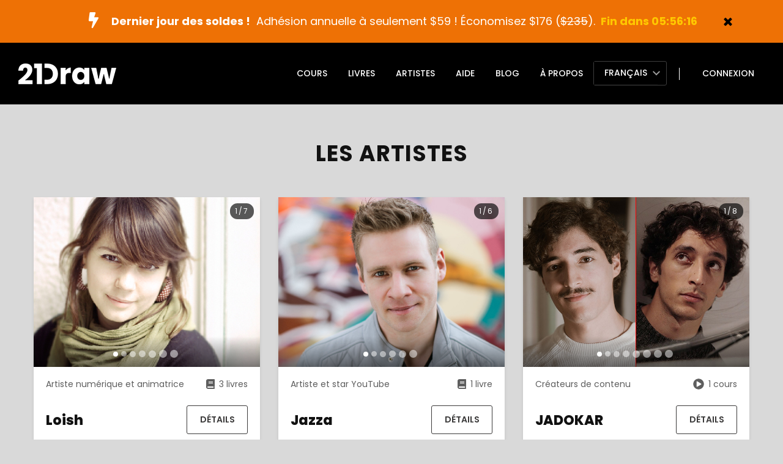

--- FILE ---
content_type: text/html; charset=UTF-8
request_url: https://www.21-draw.com/fr/artist/
body_size: 19627
content:
<!DOCTYPE html>
<html class="no-js" dir="ltr" lang="fr-FR" prefix="og: https://ogp.me/ns#">
<head>
	<link rel="stylesheet" type="text/css" href="https://fonts.googleapis.com/css2?family=Roboto:wght@100;200;400;500&display=swap" />
	<link rel="stylesheet" type="text/css" href="https://fonts.googleapis.com/css2?family=Poppins:wght@300;400;500;600;700;800&display=swap" />
	<link rel="stylesheet" type="text/css" href="https://fonts.googleapis.com/css2?family=Lato:wght@600;900&display=swap" />
	<link rel="stylesheet" type="text/css" href="https://www.21-draw.com/wp-content/themes/draw/style.x22223.css" />
		<!-- Google Tag Manager -->
	<script>(function(w,d,s,l,i){w[l]=w[l]||[];w[l].push({'gtm.start': new Date().getTime(),event:'gtm.js'});var f=d.getElementsByTagName(s)[0], j=d.createElement(s),dl=l!='dataLayer'?'&l='+l:'';j.async=true;j.src= 'https://www.googletagmanager.com/gtm.js?id='+i+dl;f.parentNode.insertBefore(j,f); })(window,document,'script','dataLayer','GTM-KSGP85K');</script>
	<!-- End Google Tag Manager -->

	<meta charset="UTF-8">
	<meta name="viewport" content="width=device-width, initial-scale=1.0, viewport-fit=cover">
	<meta name="google-signin-client_id" content="186964113923-jo3edeqacdagg4dhsavkub000qbl3a9u.apps.googleusercontent.com">
	<link rel="profile" href="https://gmpg.org/xfn/11">
		<title>Artistes | 21 Draw</title>

		<!-- All in One SEO 4.9.1.1 - aioseo.com -->
	<meta name="robots" content="max-image-preview:large" />
	<link rel="canonical" href="https://www.21-draw.com/fr/artist/" />
	<link rel="next" href="https://www.21-draw.com/artist/page/2/" />
	<meta name="generator" content="All in One SEO (AIOSEO) 4.9.1.1" />
		<meta property="og:locale" content="fr_FR" />
		<meta property="og:site_name" content="21 Draw | Be a better artist with 21 Draw" />
		<meta property="og:type" content="website" />
		<meta property="og:title" content="Artistes | 21 Draw" />
		<meta property="og:url" content="https://www.21-draw.com/fr/artist/" />
		<script type="application/ld+json" class="aioseo-schema">
			{"@context":"https:\/\/schema.org","@graph":[{"@type":"BreadcrumbList","@id":"https:\/\/www.21-draw.com\/fr\/artist\/#breadcrumblist","itemListElement":[{"@type":"ListItem","@id":"https:\/\/www.21-draw.com#listItem","position":1,"name":"Home","item":"https:\/\/www.21-draw.com","nextItem":{"@type":"ListItem","@id":"https:\/\/www.21-draw.com\/fr\/artist\/#listItem","name":"Archives for %"}},{"@type":"ListItem","@id":"https:\/\/www.21-draw.com\/fr\/artist\/#listItem","position":2,"name":"Archives for %","previousItem":{"@type":"ListItem","@id":"https:\/\/www.21-draw.com#listItem","name":"Home"}}]},{"@type":"CollectionPage","@id":"https:\/\/www.21-draw.com\/fr\/artist\/#collectionpage","url":"https:\/\/www.21-draw.com\/fr\/artist\/","name":"Artistes | 21 Draw","inLanguage":"fr-FR","isPartOf":{"@id":"https:\/\/www.21-draw.com\/#website"},"breadcrumb":{"@id":"https:\/\/www.21-draw.com\/fr\/artist\/#breadcrumblist"}},{"@type":"Organization","@id":"https:\/\/www.21-draw.com\/#organization","name":"21 Draw","description":"Be a better artist with 21 Draw","url":"https:\/\/www.21-draw.com\/"},{"@type":"WebSite","@id":"https:\/\/www.21-draw.com\/#website","url":"https:\/\/www.21-draw.com\/","name":"21 Draw","description":"Be a better artist with 21 Draw","inLanguage":"fr-FR","publisher":{"@id":"https:\/\/www.21-draw.com\/#organization"}}]}
		</script>
		<!-- All in One SEO -->

<style id='wp-img-auto-sizes-contain-inline-css' type='text/css'>
img:is([sizes=auto i],[sizes^="auto," i]){contain-intrinsic-size:3000px 1500px}
/*# sourceURL=wp-img-auto-sizes-contain-inline-css */
</style>
<style id='classic-theme-styles-inline-css' type='text/css'>
/*! This file is auto-generated */
.wp-block-button__link{color:#fff;background-color:#32373c;border-radius:9999px;box-shadow:none;text-decoration:none;padding:calc(.667em + 2px) calc(1.333em + 2px);font-size:1.125em}.wp-block-file__button{background:#32373c;color:#fff;text-decoration:none}
/*# sourceURL=/wp-includes/css/classic-themes.min.css */
</style>
<link rel="https://api.w.org/" href="https://www.21-draw.com/fr/wp-json/" /><link rel="EditURI" type="application/rsd+xml" title="RSD" href="https://www.21-draw.com/xmlrpc.php?rsd" />
<meta name="generator" content="WordPress 6.9" />
	<script type="text/javascript">
		var d_homeUrl = "https://www.21-draw.com/fr/";
	</script>
	<link rel="icon" href="https://www.21-draw.com/wp-content/uploads/2019/06/cropped-favicon-32x32.png" sizes="32x32" />
<link rel="icon" href="https://www.21-draw.com/wp-content/uploads/2019/06/cropped-favicon-192x192.png" sizes="192x192" />
<link rel="apple-touch-icon" href="https://www.21-draw.com/wp-content/uploads/2019/06/cropped-favicon-180x180.png" />
<meta name="msapplication-TileImage" content="https://www.21-draw.com/wp-content/uploads/2019/06/cropped-favicon-270x270.png" />
					<link rel="alternate" href="https://www.21-draw.com/artist/" hreflang="en"/>
					<link rel="alternate" href="https://www.21-draw.com/artist/" hreflang="x-default"/>
							<link rel="alternate" href="https://www.21-draw.com/fr/artist/" hreflang="fr"/>
							<link rel="alternate" href="https://www.21-draw.com/es/artist/" hreflang="es"/>
							<link rel="alternate" href="https://www.21-draw.com/it/artist/" hreflang="it"/>
							<link rel="alternate" href="https://www.21-draw.com/de/artist/" hreflang="de"/>
							<link rel="alternate" href="https://www.21-draw.com/pt/artist/" hreflang="pt"/>
							<link rel="alternate" href="https://www.21-draw.com/id/artist/" hreflang="id"/>
							<link rel="alternate" href="https://www.21-draw.com/jp/artist/" hreflang="ja"/>
							<link rel="alternate" href="https://www.21-draw.com/tr/artist/" hreflang="tr"/>
							<link rel="alternate" href="https://www.21-draw.com/pl/artist/" hreflang="pl"/>
			<style id='global-styles-inline-css' type='text/css'>
:root{--wp--preset--aspect-ratio--square: 1;--wp--preset--aspect-ratio--4-3: 4/3;--wp--preset--aspect-ratio--3-4: 3/4;--wp--preset--aspect-ratio--3-2: 3/2;--wp--preset--aspect-ratio--2-3: 2/3;--wp--preset--aspect-ratio--16-9: 16/9;--wp--preset--aspect-ratio--9-16: 9/16;--wp--preset--color--black: #000000;--wp--preset--color--cyan-bluish-gray: #abb8c3;--wp--preset--color--white: #ffffff;--wp--preset--color--pale-pink: #f78da7;--wp--preset--color--vivid-red: #cf2e2e;--wp--preset--color--luminous-vivid-orange: #ff6900;--wp--preset--color--luminous-vivid-amber: #fcb900;--wp--preset--color--light-green-cyan: #7bdcb5;--wp--preset--color--vivid-green-cyan: #00d084;--wp--preset--color--pale-cyan-blue: #8ed1fc;--wp--preset--color--vivid-cyan-blue: #0693e3;--wp--preset--color--vivid-purple: #9b51e0;--wp--preset--gradient--vivid-cyan-blue-to-vivid-purple: linear-gradient(135deg,rgb(6,147,227) 0%,rgb(155,81,224) 100%);--wp--preset--gradient--light-green-cyan-to-vivid-green-cyan: linear-gradient(135deg,rgb(122,220,180) 0%,rgb(0,208,130) 100%);--wp--preset--gradient--luminous-vivid-amber-to-luminous-vivid-orange: linear-gradient(135deg,rgb(252,185,0) 0%,rgb(255,105,0) 100%);--wp--preset--gradient--luminous-vivid-orange-to-vivid-red: linear-gradient(135deg,rgb(255,105,0) 0%,rgb(207,46,46) 100%);--wp--preset--gradient--very-light-gray-to-cyan-bluish-gray: linear-gradient(135deg,rgb(238,238,238) 0%,rgb(169,184,195) 100%);--wp--preset--gradient--cool-to-warm-spectrum: linear-gradient(135deg,rgb(74,234,220) 0%,rgb(151,120,209) 20%,rgb(207,42,186) 40%,rgb(238,44,130) 60%,rgb(251,105,98) 80%,rgb(254,248,76) 100%);--wp--preset--gradient--blush-light-purple: linear-gradient(135deg,rgb(255,206,236) 0%,rgb(152,150,240) 100%);--wp--preset--gradient--blush-bordeaux: linear-gradient(135deg,rgb(254,205,165) 0%,rgb(254,45,45) 50%,rgb(107,0,62) 100%);--wp--preset--gradient--luminous-dusk: linear-gradient(135deg,rgb(255,203,112) 0%,rgb(199,81,192) 50%,rgb(65,88,208) 100%);--wp--preset--gradient--pale-ocean: linear-gradient(135deg,rgb(255,245,203) 0%,rgb(182,227,212) 50%,rgb(51,167,181) 100%);--wp--preset--gradient--electric-grass: linear-gradient(135deg,rgb(202,248,128) 0%,rgb(113,206,126) 100%);--wp--preset--gradient--midnight: linear-gradient(135deg,rgb(2,3,129) 0%,rgb(40,116,252) 100%);--wp--preset--font-size--small: 13px;--wp--preset--font-size--medium: 20px;--wp--preset--font-size--large: 36px;--wp--preset--font-size--x-large: 42px;--wp--preset--spacing--20: 0.44rem;--wp--preset--spacing--30: 0.67rem;--wp--preset--spacing--40: 1rem;--wp--preset--spacing--50: 1.5rem;--wp--preset--spacing--60: 2.25rem;--wp--preset--spacing--70: 3.38rem;--wp--preset--spacing--80: 5.06rem;--wp--preset--shadow--natural: 6px 6px 9px rgba(0, 0, 0, 0.2);--wp--preset--shadow--deep: 12px 12px 50px rgba(0, 0, 0, 0.4);--wp--preset--shadow--sharp: 6px 6px 0px rgba(0, 0, 0, 0.2);--wp--preset--shadow--outlined: 6px 6px 0px -3px rgb(255, 255, 255), 6px 6px rgb(0, 0, 0);--wp--preset--shadow--crisp: 6px 6px 0px rgb(0, 0, 0);}:where(.is-layout-flex){gap: 0.5em;}:where(.is-layout-grid){gap: 0.5em;}body .is-layout-flex{display: flex;}.is-layout-flex{flex-wrap: wrap;align-items: center;}.is-layout-flex > :is(*, div){margin: 0;}body .is-layout-grid{display: grid;}.is-layout-grid > :is(*, div){margin: 0;}:where(.wp-block-columns.is-layout-flex){gap: 2em;}:where(.wp-block-columns.is-layout-grid){gap: 2em;}:where(.wp-block-post-template.is-layout-flex){gap: 1.25em;}:where(.wp-block-post-template.is-layout-grid){gap: 1.25em;}.has-black-color{color: var(--wp--preset--color--black) !important;}.has-cyan-bluish-gray-color{color: var(--wp--preset--color--cyan-bluish-gray) !important;}.has-white-color{color: var(--wp--preset--color--white) !important;}.has-pale-pink-color{color: var(--wp--preset--color--pale-pink) !important;}.has-vivid-red-color{color: var(--wp--preset--color--vivid-red) !important;}.has-luminous-vivid-orange-color{color: var(--wp--preset--color--luminous-vivid-orange) !important;}.has-luminous-vivid-amber-color{color: var(--wp--preset--color--luminous-vivid-amber) !important;}.has-light-green-cyan-color{color: var(--wp--preset--color--light-green-cyan) !important;}.has-vivid-green-cyan-color{color: var(--wp--preset--color--vivid-green-cyan) !important;}.has-pale-cyan-blue-color{color: var(--wp--preset--color--pale-cyan-blue) !important;}.has-vivid-cyan-blue-color{color: var(--wp--preset--color--vivid-cyan-blue) !important;}.has-vivid-purple-color{color: var(--wp--preset--color--vivid-purple) !important;}.has-black-background-color{background-color: var(--wp--preset--color--black) !important;}.has-cyan-bluish-gray-background-color{background-color: var(--wp--preset--color--cyan-bluish-gray) !important;}.has-white-background-color{background-color: var(--wp--preset--color--white) !important;}.has-pale-pink-background-color{background-color: var(--wp--preset--color--pale-pink) !important;}.has-vivid-red-background-color{background-color: var(--wp--preset--color--vivid-red) !important;}.has-luminous-vivid-orange-background-color{background-color: var(--wp--preset--color--luminous-vivid-orange) !important;}.has-luminous-vivid-amber-background-color{background-color: var(--wp--preset--color--luminous-vivid-amber) !important;}.has-light-green-cyan-background-color{background-color: var(--wp--preset--color--light-green-cyan) !important;}.has-vivid-green-cyan-background-color{background-color: var(--wp--preset--color--vivid-green-cyan) !important;}.has-pale-cyan-blue-background-color{background-color: var(--wp--preset--color--pale-cyan-blue) !important;}.has-vivid-cyan-blue-background-color{background-color: var(--wp--preset--color--vivid-cyan-blue) !important;}.has-vivid-purple-background-color{background-color: var(--wp--preset--color--vivid-purple) !important;}.has-black-border-color{border-color: var(--wp--preset--color--black) !important;}.has-cyan-bluish-gray-border-color{border-color: var(--wp--preset--color--cyan-bluish-gray) !important;}.has-white-border-color{border-color: var(--wp--preset--color--white) !important;}.has-pale-pink-border-color{border-color: var(--wp--preset--color--pale-pink) !important;}.has-vivid-red-border-color{border-color: var(--wp--preset--color--vivid-red) !important;}.has-luminous-vivid-orange-border-color{border-color: var(--wp--preset--color--luminous-vivid-orange) !important;}.has-luminous-vivid-amber-border-color{border-color: var(--wp--preset--color--luminous-vivid-amber) !important;}.has-light-green-cyan-border-color{border-color: var(--wp--preset--color--light-green-cyan) !important;}.has-vivid-green-cyan-border-color{border-color: var(--wp--preset--color--vivid-green-cyan) !important;}.has-pale-cyan-blue-border-color{border-color: var(--wp--preset--color--pale-cyan-blue) !important;}.has-vivid-cyan-blue-border-color{border-color: var(--wp--preset--color--vivid-cyan-blue) !important;}.has-vivid-purple-border-color{border-color: var(--wp--preset--color--vivid-purple) !important;}.has-vivid-cyan-blue-to-vivid-purple-gradient-background{background: var(--wp--preset--gradient--vivid-cyan-blue-to-vivid-purple) !important;}.has-light-green-cyan-to-vivid-green-cyan-gradient-background{background: var(--wp--preset--gradient--light-green-cyan-to-vivid-green-cyan) !important;}.has-luminous-vivid-amber-to-luminous-vivid-orange-gradient-background{background: var(--wp--preset--gradient--luminous-vivid-amber-to-luminous-vivid-orange) !important;}.has-luminous-vivid-orange-to-vivid-red-gradient-background{background: var(--wp--preset--gradient--luminous-vivid-orange-to-vivid-red) !important;}.has-very-light-gray-to-cyan-bluish-gray-gradient-background{background: var(--wp--preset--gradient--very-light-gray-to-cyan-bluish-gray) !important;}.has-cool-to-warm-spectrum-gradient-background{background: var(--wp--preset--gradient--cool-to-warm-spectrum) !important;}.has-blush-light-purple-gradient-background{background: var(--wp--preset--gradient--blush-light-purple) !important;}.has-blush-bordeaux-gradient-background{background: var(--wp--preset--gradient--blush-bordeaux) !important;}.has-luminous-dusk-gradient-background{background: var(--wp--preset--gradient--luminous-dusk) !important;}.has-pale-ocean-gradient-background{background: var(--wp--preset--gradient--pale-ocean) !important;}.has-electric-grass-gradient-background{background: var(--wp--preset--gradient--electric-grass) !important;}.has-midnight-gradient-background{background: var(--wp--preset--gradient--midnight) !important;}.has-small-font-size{font-size: var(--wp--preset--font-size--small) !important;}.has-medium-font-size{font-size: var(--wp--preset--font-size--medium) !important;}.has-large-font-size{font-size: var(--wp--preset--font-size--large) !important;}.has-x-large-font-size{font-size: var(--wp--preset--font-size--x-large) !important;}
/*# sourceURL=global-styles-inline-css */
</style>
</head>
<body class="archive post-type-archive post-type-archive-d_artist wp-theme-draw">
<link rel="stylesheet" type="text/css" href="https://www.21-draw.com/wp-content/themes/draw/shared/top-bar/index.x22223.css" />
<div class="d_topBar" style="background: #ee7105; font-size: 18px; font-weight: 500;">
		<a href="https://www.21-draw.com/fr/signup/?plan_id=25604&amp;from_course_id=0" class="d_topBar_container">
		<div class="d_topBar_text" style="color: #ffffff;">
			<span class="d_topBar_icon" style="fill:#FFFFFF;" style="filter : invert(100%) sepia(5%) saturate(7482%) hue-rotate(43deg) brightness(112%) contrast(118%) ;"><svg xmlns="http://www.w3.org/2000/svg" viewBox="0 0 320 512"><!-- Font Awesome Free 5.15.2 by @fontawesome - https://fontawesome.com License - https://fontawesome.com/license/free (Icons: CC BY 4.0, Fonts: SIL OFL 1.1, Code: MIT License) --><path d="M296 160H180.6l42.6-129.8C227.2 15 215.7 0 200 0H56C44 0 33.8 8.9 32.2 20.8l-32 240C-1.7 275.2 9.5 288 24 288h118.7L96.6 482.5c-3.6 15.2 8 29.5 23.3 29.5 8.4 0 16.4-4.4 20.8-12l176-304c9.3-15.9-2.2-36-20.7-36z"/></svg></span>&nbsp;&nbsp;<span style="font-weight : bold ; color : #fff ;">Dernier jour des soldes !</span>&nbsp;&nbsp;<span style="font-weight:400 ;">Adhésion annuelle à seulement $59 ! Économisez $176 (<span style=" text-decoration : line-through ;">$235</span>). </span> <span class="d_topBar_countdown" style="color : #ffc800 ;">&nbsp;<span class="d_topBar_offerCounter"></span></span>		</div>
		<span class="d_topBar_close"><span class="d_fontAwesomeIcon"><img class="d_fontAwesomeIcon_img lazy" alt="" src="data:image/svg+xml,%3Csvg%20xmlns='http://www.w3.org/2000/svg'%20viewBox='0%200%201%201'%3E%3C/svg%3E" data-src="https://www.21-draw.com/wp-content/themes/draw/shared/font-awesome/old/close.svg"></span></span>
	</a>
	</div>
<script>
var topBar_params = {
	'disabledCountry': '',
	'textMobile': '<span class="d_topBar_icon" style="fill:#FFFFFF;" style="filter : invert(100%) sepia(5%) saturate(7482%) hue-rotate(43deg) brightness(112%) contrast(118%) ;"><svg xmlns="http://www.w3.org/2000/svg" viewBox="0 0 320 512"><!-- Font Awesome Free 5.15.2 by @fontawesome - https://fontawesome.com License - https://fontawesome.com/license/free (Icons: CC BY 4.0, Fonts: SIL OFL 1.1, Code: MIT License) --><path d="M296 160H180.6l42.6-129.8C227.2 15 215.7 0 200 0H56C44 0 33.8 8.9 32.2 20.8l-32 240C-1.7 275.2 9.5 288 24 288h118.7L96.6 482.5c-3.6 15.2 8 29.5 23.3 29.5 8.4 0 16.4-4.4 20.8-12l176-304c9.3-15.9-2.2-36-20.7-36z"/></svg></span>&nbsp;&nbsp;<span style="font-weight : bold ; color : #fff ;">Dernier jour des soldes !</span>&nbsp;&nbsp;<span style="font-weight:400 ;">Adhésion annuelle à seulement $59 ! Économisez $176 (<span style=" text-decoration : line-through ;">$235</span>). </span> <span class="d_topBar_countdown" style="color : #ffc800 ;">&nbsp;<span class="d_topBar_offerCounter"></span></span>',
	'countDownDate_unformatted': '21 Jan.',
	'countDownDate': 'Jan 21, 2026 07:59:59',
	'timerEnabled': '562',
	'end_in' : 'Fin dans',
	'days' : ' jours',
	'delay_view' : '0'
};
</script>
<link rel="stylesheet" type="text/css" href="https://www.21-draw.com/wp-content/themes/draw/site-header/index.x22223.css" />
<link rel="stylesheet" type="text/css" href="https://www.21-draw.com/wp-content/themes/draw/site-header/mobile-menu.x22223.css" />
<div class="d_siteHeaderMobileMenu_overlay"></div>
<div class="d_siteHeaderMobileMenu">
	<div class="d_siteHeaderMobileMenu_innerContainer">
		<div class="d_mobileLanguageSelector_back hidden">
			<svg version="1.1" id="Capa_1" xmlns="http://www.w3.org/2000/svg" xmlns:xlink="http://www.w3.org/1999/xlink" x="0px" y="0px" width="306px" height="306px" viewBox="0 0 306 306" style="enable-background:new 0 0 306 306;" xml:space="preserve"><g><g id="chevron-left"><polygon points="247.35,35.7 211.65,0 58.65,153 211.65,306 247.35,270.3 130.05,153"></polygon></g></g></svg>
		</div>
		<div class="d_siteHeaderMobileMenu_closeButton">
			<img class="lazy" src="data:image/svg+xml,%3Csvg%20xmlns='http://www.w3.org/2000/svg'%20viewBox='0%200%201%201'%3E%3C/svg%3E" data-src='/wp-content/themes/draw/site-my-header/close.svg'>
		</div>
		<div class="d_siteHeaderMobileMenu_links">
												<a href="https://www.21-draw.com/fr/course/">Cours</a>
																<a href="https://books.21-draw.com/fr/">Livres</a>
																<a href="https://www.21-draw.com/fr/artist/">Artistes</a>
																<a href="https://support.21-draw.com/support/home">Aide</a>
																<a href="https://www.21-draw.com/fr/blog/">Blog</a>
																<a href="https://www.21-draw.com/fr/about-us/">À propos</a>
																<a href="https://www.21-draw.com/fr/login/">Connexion</a>
									</div>
		<link rel="stylesheet" type="text/css" href="https://www.21-draw.com/wp-content/themes/draw/site-header/language-selector/index.x22223.css" />
<div class="d_mobileLanguageSelector">
			<a href="https://www.21-draw.com/artist/" class="d_mobileLanguageSelector_item ">
			<div class="d_mobileLanguageSelector_itemInner">
				<span class="d_fontAwesomeIcon"><img class="d_fontAwesomeIcon_img lazy" alt="" src="data:image/svg+xml,%3Csvg%20xmlns='http://www.w3.org/2000/svg'%20viewBox='0%200%201%201'%3E%3C/svg%3E" data-src="https://www.21-draw.com/wp-content/themes/draw/shared/font-awesome/solid/globe.svg"></span>Anglais			</div>
		</a>
			<a href="https://www.21-draw.com/fr/artist/" class="d_mobileLanguageSelector_item active">
			<div class="d_mobileLanguageSelector_itemInner">
				<span class="d_fontAwesomeIcon"><img class="d_fontAwesomeIcon_img lazy" alt="" src="data:image/svg+xml,%3Csvg%20xmlns='http://www.w3.org/2000/svg'%20viewBox='0%200%201%201'%3E%3C/svg%3E" data-src="https://www.21-draw.com/wp-content/themes/draw/shared/font-awesome/solid/globe.svg"></span>Français			</div>
		</a>
			<a href="https://www.21-draw.com/es/artist/" class="d_mobileLanguageSelector_item ">
			<div class="d_mobileLanguageSelector_itemInner">
				<span class="d_fontAwesomeIcon"><img class="d_fontAwesomeIcon_img lazy" alt="" src="data:image/svg+xml,%3Csvg%20xmlns='http://www.w3.org/2000/svg'%20viewBox='0%200%201%201'%3E%3C/svg%3E" data-src="https://www.21-draw.com/wp-content/themes/draw/shared/font-awesome/solid/globe.svg"></span>Español			</div>
		</a>
			<a href="https://www.21-draw.com/it/artist/" class="d_mobileLanguageSelector_item ">
			<div class="d_mobileLanguageSelector_itemInner">
				<span class="d_fontAwesomeIcon"><img class="d_fontAwesomeIcon_img lazy" alt="" src="data:image/svg+xml,%3Csvg%20xmlns='http://www.w3.org/2000/svg'%20viewBox='0%200%201%201'%3E%3C/svg%3E" data-src="https://www.21-draw.com/wp-content/themes/draw/shared/font-awesome/solid/globe.svg"></span>Italiano 			</div>
		</a>
			<a href="https://www.21-draw.com/de/artist/" class="d_mobileLanguageSelector_item ">
			<div class="d_mobileLanguageSelector_itemInner">
				<span class="d_fontAwesomeIcon"><img class="d_fontAwesomeIcon_img lazy" alt="" src="data:image/svg+xml,%3Csvg%20xmlns='http://www.w3.org/2000/svg'%20viewBox='0%200%201%201'%3E%3C/svg%3E" data-src="https://www.21-draw.com/wp-content/themes/draw/shared/font-awesome/solid/globe.svg"></span>Allemand			</div>
		</a>
			<a href="https://www.21-draw.com/pt/artist/" class="d_mobileLanguageSelector_item ">
			<div class="d_mobileLanguageSelector_itemInner">
				<span class="d_fontAwesomeIcon"><img class="d_fontAwesomeIcon_img lazy" alt="" src="data:image/svg+xml,%3Csvg%20xmlns='http://www.w3.org/2000/svg'%20viewBox='0%200%201%201'%3E%3C/svg%3E" data-src="https://www.21-draw.com/wp-content/themes/draw/shared/font-awesome/solid/globe.svg"></span>Portugais			</div>
		</a>
			<a href="https://www.21-draw.com/id/artist/" class="d_mobileLanguageSelector_item ">
			<div class="d_mobileLanguageSelector_itemInner">
				<span class="d_fontAwesomeIcon"><img class="d_fontAwesomeIcon_img lazy" alt="" src="data:image/svg+xml,%3Csvg%20xmlns='http://www.w3.org/2000/svg'%20viewBox='0%200%201%201'%3E%3C/svg%3E" data-src="https://www.21-draw.com/wp-content/themes/draw/shared/font-awesome/solid/globe.svg"></span>Indonésien			</div>
		</a>
			<a href="https://www.21-draw.com/jp/artist/" class="d_mobileLanguageSelector_item ">
			<div class="d_mobileLanguageSelector_itemInner">
				<span class="d_fontAwesomeIcon"><img class="d_fontAwesomeIcon_img lazy" alt="" src="data:image/svg+xml,%3Csvg%20xmlns='http://www.w3.org/2000/svg'%20viewBox='0%200%201%201'%3E%3C/svg%3E" data-src="https://www.21-draw.com/wp-content/themes/draw/shared/font-awesome/solid/globe.svg"></span>Japonais			</div>
		</a>
			<a href="https://www.21-draw.com/tr/artist/" class="d_mobileLanguageSelector_item ">
			<div class="d_mobileLanguageSelector_itemInner">
				<span class="d_fontAwesomeIcon"><img class="d_fontAwesomeIcon_img lazy" alt="" src="data:image/svg+xml,%3Csvg%20xmlns='http://www.w3.org/2000/svg'%20viewBox='0%200%201%201'%3E%3C/svg%3E" data-src="https://www.21-draw.com/wp-content/themes/draw/shared/font-awesome/solid/globe.svg"></span>Turc			</div>
		</a>
			<a href="https://www.21-draw.com/pl/artist/" class="d_mobileLanguageSelector_item ">
			<div class="d_mobileLanguageSelector_itemInner">
				<span class="d_fontAwesomeIcon"><img class="d_fontAwesomeIcon_img lazy" alt="" src="data:image/svg+xml,%3Csvg%20xmlns='http://www.w3.org/2000/svg'%20viewBox='0%200%201%201'%3E%3C/svg%3E" data-src="https://www.21-draw.com/wp-content/themes/draw/shared/font-awesome/solid/globe.svg"></span>Polonais			</div>
		</a>
		<svg version="1.1" id="Capa_1" xmlns="http://www.w3.org/2000/svg" xmlns:xlink="http://www.w3.org/1999/xlink" x="0px" y="0px" width="306px" height="306px" viewBox="0 0 306 306" style="enable-background:new 0 0 306 306;" xml:space="preserve"><g><g id="chevron-left"><polygon points="247.35,35.7 211.65,0 58.65,153 211.65,306 247.35,270.3 130.05,153"></polygon></g></g>
	</svg>
</div>	</div>
</div><div class="d_sharedContainer d_siteHeader">
	<div class="d_siteHeader_content">
		<div class="d_siteHeader_menuMobileIcon">
			<svg xmlns="http://www.w3.org/2000/svg" viewBox="0 0 448 512"><path d="M16 132h416c8.837 0 16-7.163 16-16V76c0-8.837-7.163-16-16-16H16C7.163 60 0 67.163 0 76v40c0 8.837 7.163 16 16 16zm0 160h416c8.837 0 16-7.163 16-16v-40c0-8.837-7.163-16-16-16H16c-8.837 0-16 7.163-16 16v40c0 8.837 7.163 16 16 16zm0 160h416c8.837 0 16-7.163 16-16v-40c0-8.837-7.163-16-16-16H16c-8.837 0-16 7.163-16 16v40c0 8.837 7.163 16 16 16z"/></svg>		</div>
		<a class="d_siteHeader_logoLink" href="https://www.21-draw.com/fr/">
			<img class="d_siteHeader_logo lazy" src="data:image/svg+xml,%3Csvg%20xmlns='http://www.w3.org/2000/svg'%20viewBox='0%200%201%201'%3E%3C/svg%3E" data-src="/wp-content/themes/draw/shared/icons/logo.png">
		</a>
		<div class="d_siteHeader_menuDesktop">
																<a href="https://www.21-draw.com/fr/course/">Cours</a>
																				<a href="https://books.21-draw.com/fr/">Livres</a>
																				<a href="https://www.21-draw.com/fr/artist/">Artistes</a>
																				<a href="https://support.21-draw.com/support/home">Aide</a>
																				<a href="https://www.21-draw.com/fr/blog/">Blog</a>
																				<a href="https://www.21-draw.com/fr/about-us/">À propos</a>
																				<div class="d_mobileLanguageSelector">
			<a href="https://www.21-draw.com/artist/" class="d_mobileLanguageSelector_item ">
			<div class="d_mobileLanguageSelector_itemInner">
				<span class="d_fontAwesomeIcon"><img class="d_fontAwesomeIcon_img lazy" alt="" src="data:image/svg+xml,%3Csvg%20xmlns='http://www.w3.org/2000/svg'%20viewBox='0%200%201%201'%3E%3C/svg%3E" data-src="https://www.21-draw.com/wp-content/themes/draw/shared/font-awesome/solid/globe.svg"></span>Anglais			</div>
		</a>
			<a href="https://www.21-draw.com/fr/artist/" class="d_mobileLanguageSelector_item active">
			<div class="d_mobileLanguageSelector_itemInner">
				<span class="d_fontAwesomeIcon"><img class="d_fontAwesomeIcon_img lazy" alt="" src="data:image/svg+xml,%3Csvg%20xmlns='http://www.w3.org/2000/svg'%20viewBox='0%200%201%201'%3E%3C/svg%3E" data-src="https://www.21-draw.com/wp-content/themes/draw/shared/font-awesome/solid/globe.svg"></span>Français			</div>
		</a>
			<a href="https://www.21-draw.com/es/artist/" class="d_mobileLanguageSelector_item ">
			<div class="d_mobileLanguageSelector_itemInner">
				<span class="d_fontAwesomeIcon"><img class="d_fontAwesomeIcon_img lazy" alt="" src="data:image/svg+xml,%3Csvg%20xmlns='http://www.w3.org/2000/svg'%20viewBox='0%200%201%201'%3E%3C/svg%3E" data-src="https://www.21-draw.com/wp-content/themes/draw/shared/font-awesome/solid/globe.svg"></span>Español			</div>
		</a>
			<a href="https://www.21-draw.com/it/artist/" class="d_mobileLanguageSelector_item ">
			<div class="d_mobileLanguageSelector_itemInner">
				<span class="d_fontAwesomeIcon"><img class="d_fontAwesomeIcon_img lazy" alt="" src="data:image/svg+xml,%3Csvg%20xmlns='http://www.w3.org/2000/svg'%20viewBox='0%200%201%201'%3E%3C/svg%3E" data-src="https://www.21-draw.com/wp-content/themes/draw/shared/font-awesome/solid/globe.svg"></span>Italiano 			</div>
		</a>
			<a href="https://www.21-draw.com/de/artist/" class="d_mobileLanguageSelector_item ">
			<div class="d_mobileLanguageSelector_itemInner">
				<span class="d_fontAwesomeIcon"><img class="d_fontAwesomeIcon_img lazy" alt="" src="data:image/svg+xml,%3Csvg%20xmlns='http://www.w3.org/2000/svg'%20viewBox='0%200%201%201'%3E%3C/svg%3E" data-src="https://www.21-draw.com/wp-content/themes/draw/shared/font-awesome/solid/globe.svg"></span>Allemand			</div>
		</a>
			<a href="https://www.21-draw.com/pt/artist/" class="d_mobileLanguageSelector_item ">
			<div class="d_mobileLanguageSelector_itemInner">
				<span class="d_fontAwesomeIcon"><img class="d_fontAwesomeIcon_img lazy" alt="" src="data:image/svg+xml,%3Csvg%20xmlns='http://www.w3.org/2000/svg'%20viewBox='0%200%201%201'%3E%3C/svg%3E" data-src="https://www.21-draw.com/wp-content/themes/draw/shared/font-awesome/solid/globe.svg"></span>Portugais			</div>
		</a>
			<a href="https://www.21-draw.com/id/artist/" class="d_mobileLanguageSelector_item ">
			<div class="d_mobileLanguageSelector_itemInner">
				<span class="d_fontAwesomeIcon"><img class="d_fontAwesomeIcon_img lazy" alt="" src="data:image/svg+xml,%3Csvg%20xmlns='http://www.w3.org/2000/svg'%20viewBox='0%200%201%201'%3E%3C/svg%3E" data-src="https://www.21-draw.com/wp-content/themes/draw/shared/font-awesome/solid/globe.svg"></span>Indonésien			</div>
		</a>
			<a href="https://www.21-draw.com/jp/artist/" class="d_mobileLanguageSelector_item ">
			<div class="d_mobileLanguageSelector_itemInner">
				<span class="d_fontAwesomeIcon"><img class="d_fontAwesomeIcon_img lazy" alt="" src="data:image/svg+xml,%3Csvg%20xmlns='http://www.w3.org/2000/svg'%20viewBox='0%200%201%201'%3E%3C/svg%3E" data-src="https://www.21-draw.com/wp-content/themes/draw/shared/font-awesome/solid/globe.svg"></span>Japonais			</div>
		</a>
			<a href="https://www.21-draw.com/tr/artist/" class="d_mobileLanguageSelector_item ">
			<div class="d_mobileLanguageSelector_itemInner">
				<span class="d_fontAwesomeIcon"><img class="d_fontAwesomeIcon_img lazy" alt="" src="data:image/svg+xml,%3Csvg%20xmlns='http://www.w3.org/2000/svg'%20viewBox='0%200%201%201'%3E%3C/svg%3E" data-src="https://www.21-draw.com/wp-content/themes/draw/shared/font-awesome/solid/globe.svg"></span>Turc			</div>
		</a>
			<a href="https://www.21-draw.com/pl/artist/" class="d_mobileLanguageSelector_item ">
			<div class="d_mobileLanguageSelector_itemInner">
				<span class="d_fontAwesomeIcon"><img class="d_fontAwesomeIcon_img lazy" alt="" src="data:image/svg+xml,%3Csvg%20xmlns='http://www.w3.org/2000/svg'%20viewBox='0%200%201%201'%3E%3C/svg%3E" data-src="https://www.21-draw.com/wp-content/themes/draw/shared/font-awesome/solid/globe.svg"></span>Polonais			</div>
		</a>
		<svg version="1.1" id="Capa_1" xmlns="http://www.w3.org/2000/svg" xmlns:xlink="http://www.w3.org/1999/xlink" x="0px" y="0px" width="306px" height="306px" viewBox="0 0 306 306" style="enable-background:new 0 0 306 306;" xml:space="preserve"><g><g id="chevron-left"><polygon points="247.35,35.7 211.65,0 58.65,153 211.65,306 247.35,270.3 130.05,153"></polygon></g></g>
	</svg>
</div>					<span class="d_siteHeader_loginSeparator"></span>
					<a href="https://www.21-draw.com/fr/login/">Connexion</a>
									</div>
		<a href="https://www.21-draw.com/fr/login/" class="d_siteHeader_mobileSignup">
			Connexion		</a>
	</div>

</div>
<link rel="stylesheet" type="text/css" href="https://www.21-draw.com/wp-content/themes/draw/artists/index.x22223.css" />
<link rel="stylesheet" type="text/css" href="https://www.21-draw.com/wp-content/themes/draw/shared/styles/slider.x22223.css" />
<div id="content" class="d_artistsList">
	<h1 class="d_artistsList_title">Les artistes</h1>
	<div class="d_artistsList_loop">
									<link rel="stylesheet" type="text/css" href="https://www.21-draw.com/wp-content/themes/draw/shared/artist-box/index.x22223.css" />

<div class="d_artistBox d_shared_sliderContainer">
	<a href="https://www.21-draw.com/fr/artist/loish/" class="d_artistBox_inner">
		<span class="d_artistBox_slider" data-slides="[&quot;&lt;span class=\&quot;d_artistBox_slide\&quot;&gt;&lt;div class=\&quot;d_artistBox_imgContainer\&quot;&gt;&lt;img class=\&quot;d_artistBox_img lazy loading\&quot; alt=\&quot;\&quot; src=\&quot;https:\/\/www.21-draw.com\/wp-content\/uploads\/2019\/09\/loish_artist_artwork_photo.jpg\&quot;&gt;&lt;div class=\&quot;d_artistBox_bgShadow\&quot;&gt;&lt;\/div&gt;&lt;\/div&gt;&lt;span class=\&quot;d_artistBox_caption\&quot;&gt;&lt;span class=\&quot;d_artistBox_desc\&quot;&gt;&lt;span class=\&quot;d_artistBox_spec\&quot;&gt;Artiste num\u00e9rique et animatrice&lt;\/span&gt; &lt;span class=\&quot;d_artistBox_icon d_artistBox_iconBook\&quot;&gt;&lt;img alt=\&quot;\&quot; src=\&quot;https:\/\/www.21-draw.com\/wp-content\/themes\/draw\/shared\/artist-box\/img\/book.svg\&quot;&gt; 3 livres&lt;\/span&gt;&lt;\/span&gt;&lt;\/span&gt;&lt;\/span&gt;&quot;,&quot;&lt;span class=\&quot;d_artistBox_slide\&quot;&gt;&lt;div class=\&quot;d_artistBox_imgContainer\&quot;&gt;&lt;img class=\&quot;d_artistBox_img lazy loading\&quot; alt=\&quot;\&quot; src=\&quot;https:\/\/www.21-draw.com\/wp-content\/uploads\/2019\/07\/loish.jpg\&quot;&gt;&lt;div class=\&quot;d_artistBox_bgShadow\&quot;&gt;&lt;\/div&gt;&lt;\/div&gt;&lt;span class=\&quot;d_artistBox_caption\&quot;&gt;&lt;span class=\&quot;d_artistBox_desc\&quot;&gt;&lt;span class=\&quot;d_artistBox_spec\&quot;&gt;Artiste num\u00e9rique et animatrice&lt;\/span&gt; &lt;span class=\&quot;d_artistBox_icon d_artistBox_iconBook\&quot;&gt;&lt;img alt=\&quot;\&quot; src=\&quot;https:\/\/www.21-draw.com\/wp-content\/themes\/draw\/shared\/artist-box\/img\/book.svg\&quot;&gt; 3 livres&lt;\/span&gt;&lt;\/span&gt;&lt;\/span&gt;&lt;\/span&gt;&quot;,&quot;&lt;span class=\&quot;d_artistBox_slide\&quot;&gt;&lt;div class=\&quot;d_artistBox_imgContainer\&quot;&gt;&lt;img class=\&quot;d_artistBox_img lazy loading\&quot; alt=\&quot;\&quot; src=\&quot;https:\/\/www.21-draw.com\/wp-content\/uploads\/2019\/09\/loish_artist_artwork_image-1.jpg\&quot;&gt;&lt;div class=\&quot;d_artistBox_bgShadow\&quot;&gt;&lt;\/div&gt;&lt;\/div&gt;&lt;span class=\&quot;d_artistBox_caption\&quot;&gt;&lt;span class=\&quot;d_artistBox_desc\&quot;&gt;&lt;span class=\&quot;d_artistBox_spec\&quot;&gt;Artiste num\u00e9rique et animatrice&lt;\/span&gt; &lt;span class=\&quot;d_artistBox_icon d_artistBox_iconBook\&quot;&gt;&lt;img alt=\&quot;\&quot; src=\&quot;https:\/\/www.21-draw.com\/wp-content\/themes\/draw\/shared\/artist-box\/img\/book.svg\&quot;&gt; 3 livres&lt;\/span&gt;&lt;\/span&gt;&lt;\/span&gt;&lt;\/span&gt;&quot;,&quot;&lt;span class=\&quot;d_artistBox_slide\&quot;&gt;&lt;div class=\&quot;d_artistBox_imgContainer\&quot;&gt;&lt;img class=\&quot;d_artistBox_img lazy loading\&quot; alt=\&quot;\&quot; src=\&quot;https:\/\/www.21-draw.com\/wp-content\/uploads\/2019\/09\/loish_artist_artwork_image-2.jpg\&quot;&gt;&lt;div class=\&quot;d_artistBox_bgShadow\&quot;&gt;&lt;\/div&gt;&lt;\/div&gt;&lt;span class=\&quot;d_artistBox_caption\&quot;&gt;&lt;span class=\&quot;d_artistBox_desc\&quot;&gt;&lt;span class=\&quot;d_artistBox_spec\&quot;&gt;Extrait du livre \&quot;The Character Designer\&quot;&lt;\/span&gt; &lt;span class=\&quot;d_artistBox_icon d_artistBox_iconBook\&quot;&gt;&lt;img alt=\&quot;\&quot; src=\&quot;https:\/\/www.21-draw.com\/wp-content\/themes\/draw\/shared\/artist-box\/img\/book.svg\&quot;&gt; 3 livres&lt;\/span&gt;&lt;\/span&gt;&lt;\/span&gt;&lt;\/span&gt;&quot;,&quot;&lt;span class=\&quot;d_artistBox_slide\&quot;&gt;&lt;div class=\&quot;d_artistBox_imgContainer\&quot;&gt;&lt;img class=\&quot;d_artistBox_img lazy loading\&quot; alt=\&quot;\&quot; src=\&quot;https:\/\/www.21-draw.com\/wp-content\/uploads\/2019\/09\/loish_artist_artwork_image-3.jpg\&quot;&gt;&lt;div class=\&quot;d_artistBox_bgShadow\&quot;&gt;&lt;\/div&gt;&lt;\/div&gt;&lt;span class=\&quot;d_artistBox_caption\&quot;&gt;&lt;span class=\&quot;d_artistBox_desc\&quot;&gt;&lt;span class=\&quot;d_artistBox_spec\&quot;&gt;Artiste num\u00e9rique et animatrice&lt;\/span&gt; &lt;span class=\&quot;d_artistBox_icon d_artistBox_iconBook\&quot;&gt;&lt;img alt=\&quot;\&quot; src=\&quot;https:\/\/www.21-draw.com\/wp-content\/themes\/draw\/shared\/artist-box\/img\/book.svg\&quot;&gt; 3 livres&lt;\/span&gt;&lt;\/span&gt;&lt;\/span&gt;&lt;\/span&gt;&quot;,&quot;&lt;span class=\&quot;d_artistBox_slide\&quot;&gt;&lt;div class=\&quot;d_artistBox_imgContainer\&quot;&gt;&lt;img class=\&quot;d_artistBox_img lazy loading\&quot; alt=\&quot;\&quot; src=\&quot;https:\/\/www.21-draw.com\/wp-content\/uploads\/2019\/09\/loish.jpg\&quot;&gt;&lt;div class=\&quot;d_artistBox_bgShadow\&quot;&gt;&lt;\/div&gt;&lt;\/div&gt;&lt;span class=\&quot;d_artistBox_caption\&quot;&gt;&lt;span class=\&quot;d_artistBox_desc\&quot;&gt;&lt;span class=\&quot;d_artistBox_spec\&quot;&gt;Artiste num\u00e9rique et animatrice&lt;\/span&gt; &lt;span class=\&quot;d_artistBox_icon d_artistBox_iconBook\&quot;&gt;&lt;img alt=\&quot;\&quot; src=\&quot;https:\/\/www.21-draw.com\/wp-content\/themes\/draw\/shared\/artist-box\/img\/book.svg\&quot;&gt; 3 livres&lt;\/span&gt;&lt;\/span&gt;&lt;\/span&gt;&lt;\/span&gt;&quot;,&quot;&lt;span class=\&quot;d_artistBox_slide\&quot;&gt;&lt;div class=\&quot;d_artistBox_imgContainer\&quot;&gt;&lt;img class=\&quot;d_artistBox_img lazy loading\&quot; alt=\&quot;\&quot; src=\&quot;https:\/\/www.21-draw.com\/wp-content\/uploads\/2019\/09\/loish_artist_artwork_image-4.jpg\&quot;&gt;&lt;div class=\&quot;d_artistBox_bgShadow\&quot;&gt;&lt;\/div&gt;&lt;\/div&gt;&lt;span class=\&quot;d_artistBox_caption\&quot;&gt;&lt;span class=\&quot;d_artistBox_desc\&quot;&gt;&lt;span class=\&quot;d_artistBox_spec\&quot;&gt;Artiste num\u00e9rique et animatrice&lt;\/span&gt; &lt;span class=\&quot;d_artistBox_icon d_artistBox_iconBook\&quot;&gt;&lt;img alt=\&quot;\&quot; src=\&quot;https:\/\/www.21-draw.com\/wp-content\/themes\/draw\/shared\/artist-box\/img\/book.svg\&quot;&gt; 3 livres&lt;\/span&gt;&lt;\/span&gt;&lt;\/span&gt;&lt;\/span&gt;&quot;]">
			<span class="d_artistBox_imageContainer">
														<span class="d_artistBox_slide">
						<div class="d_artistBox_imgContainer">
							<img class="d_artistBox_img lazyload lazy" alt="" src="data:image/svg+xml,%3Csvg%20xmlns='http://www.w3.org/2000/svg'%20viewBox='0%200%20660%20495'%3E%3C/svg%3E" data-src="https://www.21-draw.com/wp-content/uploads/2019/09/loish_artist_artwork_photo.jpg">
							<div class="d_artistBox_bgShadow"></div>
						</div>
						<span class="d_artistBox_caption">
							<span class="d_artistBox_desc"><span class="d_artistBox_spec">Artiste numérique et animatrice</span> <span class="d_artistBox_icon d_artistBox_iconBook"><img class="lazy" alt="" src="data:image/svg+xml,%3Csvg%20xmlns='http://www.w3.org/2000/svg'%20viewBox='0%200%201%201'%3E%3C/svg%3E" data-src="https://www.21-draw.com/wp-content/themes/draw/shared/artist-box/img/book.svg"> 3 livres</span></span>						</span>
					</span>
							</span>
		</span>
		<span class="d_artistBox_box">
			<h2 class="d_artistBox_title">Loish</h2>
			<object><a href="https://www.21-draw.com/fr/artist/loish/" class="d_artistBox_details">Détails</a></object>
		</span>
	</a>
	<div class="d_shared_counter"><span class="d_shared_counterItem">1</span>/<span class="d_shared_counterTotal">7</span></div>
	<span class="d_shared_sliderLeft"><img class="lazy" alt="" src="data:image/svg+xml,%3Csvg%20xmlns='http://www.w3.org/2000/svg'%20viewBox='0%200%201%201'%3E%3C/svg%3E" data-src="https://www.21-draw.com/wp-content/themes/draw/shared/icons/arrow.svg"></span>
	<span class="d_shared_sliderRight"><img class="lazy" alt="" src="data:image/svg+xml,%3Csvg%20xmlns='http://www.w3.org/2000/svg'%20viewBox='0%200%201%201'%3E%3C/svg%3E" data-src="https://www.21-draw.com/wp-content/themes/draw/shared/icons/arrow.svg"></span>
	<span class="d_shared_paginate">
								<span data-toItem="0" class="d_shared_paginateOneItem d_shared_activeSlide"></span>
								<span data-toItem="1" class="d_shared_paginateOneItem "></span>
								<span data-toItem="2" class="d_shared_paginateOneItem "></span>
								<span data-toItem="3" class="d_shared_paginateOneItem "></span>
								<span data-toItem="4" class="d_shared_paginateOneItem "></span>
								<span data-toItem="5" class="d_shared_paginateOneItem "></span>
								<span data-toItem="6" class="d_shared_paginateOneItem "></span>
			</span>
</div>
							
<div class="d_artistBox d_shared_sliderContainer">
	<a href="https://www.21-draw.com/fr/artist/jazza/" class="d_artistBox_inner">
		<span class="d_artistBox_slider" data-slides="[&quot;&lt;span class=\&quot;d_artistBox_slide\&quot;&gt;&lt;div class=\&quot;d_artistBox_imgContainer\&quot;&gt;&lt;img class=\&quot;d_artistBox_img lazy loading\&quot; alt=\&quot;\&quot; src=\&quot;https:\/\/www.21-draw.com\/wp-content\/uploads\/2019\/09\/jazza_artist_photo.jpg\&quot;&gt;&lt;div class=\&quot;d_artistBox_bgShadow\&quot;&gt;&lt;\/div&gt;&lt;\/div&gt;&lt;span class=\&quot;d_artistBox_caption\&quot;&gt;&lt;span class=\&quot;d_artistBox_desc\&quot;&gt;&lt;span class=\&quot;d_artistBox_spec\&quot;&gt;Artiste et star YouTube&lt;\/span&gt; &lt;span class=\&quot;d_artistBox_icon d_artistBox_iconBook\&quot;&gt;&lt;img alt=\&quot;\&quot; src=\&quot;https:\/\/www.21-draw.com\/wp-content\/themes\/draw\/shared\/artist-box\/img\/book.svg\&quot;&gt; 1 livre&lt;\/span&gt;&lt;\/span&gt;&lt;\/span&gt;&lt;\/span&gt;&quot;,&quot;&lt;span class=\&quot;d_artistBox_slide\&quot;&gt;&lt;div class=\&quot;d_artistBox_imgContainer\&quot;&gt;&lt;img class=\&quot;d_artistBox_img lazy loading\&quot; alt=\&quot;\&quot; src=\&quot;https:\/\/www.21-draw.com\/wp-content\/uploads\/2019\/09\/jazza_artist_artwork_image-3.jpg\&quot;&gt;&lt;div class=\&quot;d_artistBox_bgShadow\&quot;&gt;&lt;\/div&gt;&lt;\/div&gt;&lt;span class=\&quot;d_artistBox_caption\&quot;&gt;&lt;span class=\&quot;d_artistBox_desc\&quot;&gt;&lt;span class=\&quot;d_artistBox_spec\&quot;&gt;Animateur et directeur cr\u00e9atif&lt;\/span&gt; &lt;span class=\&quot;d_artistBox_icon d_artistBox_iconBook\&quot;&gt;&lt;img alt=\&quot;\&quot; src=\&quot;https:\/\/www.21-draw.com\/wp-content\/themes\/draw\/shared\/artist-box\/img\/book.svg\&quot;&gt; 1 livre&lt;\/span&gt;&lt;\/span&gt;&lt;\/span&gt;&lt;\/span&gt;&quot;,&quot;&lt;span class=\&quot;d_artistBox_slide\&quot;&gt;&lt;div class=\&quot;d_artistBox_imgContainer\&quot;&gt;&lt;img class=\&quot;d_artistBox_img lazy loading\&quot; alt=\&quot;\&quot; src=\&quot;https:\/\/www.21-draw.com\/wp-content\/uploads\/2019\/09\/jazza_artist_artwork_image-5.jpg\&quot;&gt;&lt;div class=\&quot;d_artistBox_bgShadow\&quot;&gt;&lt;\/div&gt;&lt;\/div&gt;&lt;span class=\&quot;d_artistBox_caption\&quot;&gt;&lt;span class=\&quot;d_artistBox_desc\&quot;&gt;&lt;span class=\&quot;d_artistBox_spec\&quot;&gt;Animateur et directeur cr\u00e9atif&lt;\/span&gt; &lt;span class=\&quot;d_artistBox_icon d_artistBox_iconBook\&quot;&gt;&lt;img alt=\&quot;\&quot; src=\&quot;https:\/\/www.21-draw.com\/wp-content\/themes\/draw\/shared\/artist-box\/img\/book.svg\&quot;&gt; 1 livre&lt;\/span&gt;&lt;\/span&gt;&lt;\/span&gt;&lt;\/span&gt;&quot;,&quot;&lt;span class=\&quot;d_artistBox_slide\&quot;&gt;&lt;div class=\&quot;d_artistBox_imgContainer\&quot;&gt;&lt;img class=\&quot;d_artistBox_img lazy loading\&quot; alt=\&quot;\&quot; src=\&quot;https:\/\/www.21-draw.com\/wp-content\/uploads\/2019\/09\/jazza_artist_artwork_image-2.jpg\&quot;&gt;&lt;div class=\&quot;d_artistBox_bgShadow\&quot;&gt;&lt;\/div&gt;&lt;\/div&gt;&lt;span class=\&quot;d_artistBox_caption\&quot;&gt;&lt;span class=\&quot;d_artistBox_desc\&quot;&gt;&lt;span class=\&quot;d_artistBox_spec\&quot;&gt;Animateur et directeur cr\u00e9atif&lt;\/span&gt; &lt;span class=\&quot;d_artistBox_icon d_artistBox_iconBook\&quot;&gt;&lt;img alt=\&quot;\&quot; src=\&quot;https:\/\/www.21-draw.com\/wp-content\/themes\/draw\/shared\/artist-box\/img\/book.svg\&quot;&gt; 1 livre&lt;\/span&gt;&lt;\/span&gt;&lt;\/span&gt;&lt;\/span&gt;&quot;,&quot;&lt;span class=\&quot;d_artistBox_slide\&quot;&gt;&lt;div class=\&quot;d_artistBox_imgContainer\&quot;&gt;&lt;img class=\&quot;d_artistBox_img lazy loading\&quot; alt=\&quot;\&quot; src=\&quot;https:\/\/www.21-draw.com\/wp-content\/uploads\/2019\/09\/jazza_artist_artwork_image-1.jpg\&quot;&gt;&lt;div class=\&quot;d_artistBox_bgShadow\&quot;&gt;&lt;\/div&gt;&lt;\/div&gt;&lt;span class=\&quot;d_artistBox_caption\&quot;&gt;&lt;span class=\&quot;d_artistBox_desc\&quot;&gt;&lt;span class=\&quot;d_artistBox_spec\&quot;&gt;Animateur et directeur cr\u00e9atif&lt;\/span&gt; &lt;span class=\&quot;d_artistBox_icon d_artistBox_iconBook\&quot;&gt;&lt;img alt=\&quot;\&quot; src=\&quot;https:\/\/www.21-draw.com\/wp-content\/themes\/draw\/shared\/artist-box\/img\/book.svg\&quot;&gt; 1 livre&lt;\/span&gt;&lt;\/span&gt;&lt;\/span&gt;&lt;\/span&gt;&quot;,&quot;&lt;span class=\&quot;d_artistBox_slide\&quot;&gt;&lt;div class=\&quot;d_artistBox_imgContainer\&quot;&gt;&lt;img class=\&quot;d_artistBox_img lazy loading\&quot; alt=\&quot;\&quot; src=\&quot;https:\/\/www.21-draw.com\/wp-content\/uploads\/2019\/09\/jazza_artist_artwork_image-4.jpg\&quot;&gt;&lt;div class=\&quot;d_artistBox_bgShadow\&quot;&gt;&lt;\/div&gt;&lt;\/div&gt;&lt;span class=\&quot;d_artistBox_caption\&quot;&gt;&lt;span class=\&quot;d_artistBox_desc\&quot;&gt;&lt;span class=\&quot;d_artistBox_spec\&quot;&gt;Animateur et directeur cr\u00e9atif&lt;\/span&gt; &lt;span class=\&quot;d_artistBox_icon d_artistBox_iconBook\&quot;&gt;&lt;img alt=\&quot;\&quot; src=\&quot;https:\/\/www.21-draw.com\/wp-content\/themes\/draw\/shared\/artist-box\/img\/book.svg\&quot;&gt; 1 livre&lt;\/span&gt;&lt;\/span&gt;&lt;\/span&gt;&lt;\/span&gt;&quot;]">
			<span class="d_artistBox_imageContainer">
														<span class="d_artistBox_slide">
						<div class="d_artistBox_imgContainer">
							<img class="d_artistBox_img lazyload lazy" alt="" src="data:image/svg+xml,%3Csvg%20xmlns='http://www.w3.org/2000/svg'%20viewBox='0%200%20660%20495'%3E%3C/svg%3E" data-src="https://www.21-draw.com/wp-content/uploads/2019/09/jazza_artist_photo.jpg">
							<div class="d_artistBox_bgShadow"></div>
						</div>
						<span class="d_artistBox_caption">
							<span class="d_artistBox_desc"><span class="d_artistBox_spec">Artiste et star YouTube</span> <span class="d_artistBox_icon d_artistBox_iconBook"><img class="lazy" alt="" src="data:image/svg+xml,%3Csvg%20xmlns='http://www.w3.org/2000/svg'%20viewBox='0%200%201%201'%3E%3C/svg%3E" data-src="https://www.21-draw.com/wp-content/themes/draw/shared/artist-box/img/book.svg"> 1 livre</span></span>						</span>
					</span>
							</span>
		</span>
		<span class="d_artistBox_box">
			<h2 class="d_artistBox_title">Jazza</h2>
			<object><a href="https://www.21-draw.com/fr/artist/jazza/" class="d_artistBox_details">Détails</a></object>
		</span>
	</a>
	<div class="d_shared_counter"><span class="d_shared_counterItem">1</span>/<span class="d_shared_counterTotal">6</span></div>
	<span class="d_shared_sliderLeft"><img class="lazy" alt="" src="data:image/svg+xml,%3Csvg%20xmlns='http://www.w3.org/2000/svg'%20viewBox='0%200%201%201'%3E%3C/svg%3E" data-src="https://www.21-draw.com/wp-content/themes/draw/shared/icons/arrow.svg"></span>
	<span class="d_shared_sliderRight"><img class="lazy" alt="" src="data:image/svg+xml,%3Csvg%20xmlns='http://www.w3.org/2000/svg'%20viewBox='0%200%201%201'%3E%3C/svg%3E" data-src="https://www.21-draw.com/wp-content/themes/draw/shared/icons/arrow.svg"></span>
	<span class="d_shared_paginate">
								<span data-toItem="0" class="d_shared_paginateOneItem d_shared_activeSlide"></span>
								<span data-toItem="1" class="d_shared_paginateOneItem "></span>
								<span data-toItem="2" class="d_shared_paginateOneItem "></span>
								<span data-toItem="3" class="d_shared_paginateOneItem "></span>
								<span data-toItem="4" class="d_shared_paginateOneItem "></span>
								<span data-toItem="5" class="d_shared_paginateOneItem "></span>
			</span>
</div>
							
<div class="d_artistBox d_shared_sliderContainer">
	<a href="https://www.21-draw.com/fr/artist/jadokar/" class="d_artistBox_inner">
		<span class="d_artistBox_slider" data-slides="[&quot;&lt;span class=\&quot;d_artistBox_slide\&quot;&gt;&lt;div class=\&quot;d_artistBox_imgContainer\&quot;&gt;&lt;img class=\&quot;d_artistBox_img lazy loading\&quot; alt=\&quot;\&quot; src=\&quot;https:\/\/www.21-draw.com\/wp-content\/uploads\/2024\/06\/jadokar-brothers-photo.jpg\&quot;&gt;&lt;div class=\&quot;d_artistBox_bgShadow\&quot;&gt;&lt;\/div&gt;&lt;\/div&gt;&lt;span class=\&quot;d_artistBox_caption\&quot;&gt;&lt;span class=\&quot;d_artistBox_desc\&quot;&gt;&lt;span class=\&quot;d_artistBox_spec\&quot;&gt;Cr\u00e9ateurs de contenu&lt;\/span&gt; &lt;span class=\&quot;d_artistBox_icon d_artistBox_iconCourse\&quot;&gt;&lt;img alt=\&quot;\&quot; src=\&quot;https:\/\/www.21-draw.com\/wp-content\/themes\/draw\/shared\/artist-box\/img\/play-circle.svg\&quot;&gt; 1 cours&lt;\/span&gt;&lt;\/span&gt;&lt;\/span&gt;&lt;\/span&gt;&quot;,&quot;&lt;span class=\&quot;d_artistBox_slide\&quot;&gt;&lt;div class=\&quot;d_artistBox_imgContainer\&quot;&gt;&lt;img class=\&quot;d_artistBox_img lazy loading\&quot; alt=\&quot;\&quot; src=\&quot;https:\/\/www.21-draw.com\/wp-content\/uploads\/2024\/06\/jadokar_artist_artwork_image-1.jpg\&quot;&gt;&lt;div class=\&quot;d_artistBox_bgShadow\&quot;&gt;&lt;\/div&gt;&lt;\/div&gt;&lt;span class=\&quot;d_artistBox_caption\&quot;&gt;&lt;span class=\&quot;d_artistBox_desc\&quot;&gt;&lt;span class=\&quot;d_artistBox_spec\&quot;&gt;Cr\u00e9ateurs de contenu&lt;\/span&gt; &lt;span class=\&quot;d_artistBox_icon d_artistBox_iconCourse\&quot;&gt;&lt;img alt=\&quot;\&quot; src=\&quot;https:\/\/www.21-draw.com\/wp-content\/themes\/draw\/shared\/artist-box\/img\/play-circle.svg\&quot;&gt; 1 cours&lt;\/span&gt;&lt;\/span&gt;&lt;\/span&gt;&lt;\/span&gt;&quot;,&quot;&lt;span class=\&quot;d_artistBox_slide\&quot;&gt;&lt;div class=\&quot;d_artistBox_imgContainer\&quot;&gt;&lt;img class=\&quot;d_artistBox_img lazy loading\&quot; alt=\&quot;\&quot; src=\&quot;https:\/\/www.21-draw.com\/wp-content\/uploads\/2024\/06\/jadokar_artist_artwork_image-5.jpg\&quot;&gt;&lt;div class=\&quot;d_artistBox_bgShadow\&quot;&gt;&lt;\/div&gt;&lt;\/div&gt;&lt;span class=\&quot;d_artistBox_caption\&quot;&gt;&lt;span class=\&quot;d_artistBox_desc\&quot;&gt;&lt;span class=\&quot;d_artistBox_spec\&quot;&gt;Cr\u00e9ateurs de contenu&lt;\/span&gt; &lt;span class=\&quot;d_artistBox_icon d_artistBox_iconCourse\&quot;&gt;&lt;img alt=\&quot;\&quot; src=\&quot;https:\/\/www.21-draw.com\/wp-content\/themes\/draw\/shared\/artist-box\/img\/play-circle.svg\&quot;&gt; 1 cours&lt;\/span&gt;&lt;\/span&gt;&lt;\/span&gt;&lt;\/span&gt;&quot;,&quot;&lt;span class=\&quot;d_artistBox_slide\&quot;&gt;&lt;div class=\&quot;d_artistBox_imgContainer\&quot;&gt;&lt;img class=\&quot;d_artistBox_img lazy loading\&quot; alt=\&quot;\&quot; src=\&quot;https:\/\/www.21-draw.com\/wp-content\/uploads\/2024\/06\/jadokar_artist_artwork_image-3.jpg\&quot;&gt;&lt;div class=\&quot;d_artistBox_bgShadow\&quot;&gt;&lt;\/div&gt;&lt;\/div&gt;&lt;span class=\&quot;d_artistBox_caption\&quot;&gt;&lt;span class=\&quot;d_artistBox_desc\&quot;&gt;&lt;span class=\&quot;d_artistBox_spec\&quot;&gt;Cr\u00e9ateurs de contenu&lt;\/span&gt; &lt;span class=\&quot;d_artistBox_icon d_artistBox_iconCourse\&quot;&gt;&lt;img alt=\&quot;\&quot; src=\&quot;https:\/\/www.21-draw.com\/wp-content\/themes\/draw\/shared\/artist-box\/img\/play-circle.svg\&quot;&gt; 1 cours&lt;\/span&gt;&lt;\/span&gt;&lt;\/span&gt;&lt;\/span&gt;&quot;,&quot;&lt;span class=\&quot;d_artistBox_slide\&quot;&gt;&lt;div class=\&quot;d_artistBox_imgContainer\&quot;&gt;&lt;img class=\&quot;d_artistBox_img lazy loading\&quot; alt=\&quot;\&quot; src=\&quot;https:\/\/www.21-draw.com\/wp-content\/uploads\/2024\/06\/jadokar_artist_artwork_image-4.jpg\&quot;&gt;&lt;div class=\&quot;d_artistBox_bgShadow\&quot;&gt;&lt;\/div&gt;&lt;\/div&gt;&lt;span class=\&quot;d_artistBox_caption\&quot;&gt;&lt;span class=\&quot;d_artistBox_desc\&quot;&gt;&lt;span class=\&quot;d_artistBox_spec\&quot;&gt;Cr\u00e9ateurs de contenu&lt;\/span&gt; &lt;span class=\&quot;d_artistBox_icon d_artistBox_iconCourse\&quot;&gt;&lt;img alt=\&quot;\&quot; src=\&quot;https:\/\/www.21-draw.com\/wp-content\/themes\/draw\/shared\/artist-box\/img\/play-circle.svg\&quot;&gt; 1 cours&lt;\/span&gt;&lt;\/span&gt;&lt;\/span&gt;&lt;\/span&gt;&quot;,&quot;&lt;span class=\&quot;d_artistBox_slide\&quot;&gt;&lt;div class=\&quot;d_artistBox_imgContainer\&quot;&gt;&lt;img class=\&quot;d_artistBox_img lazy loading\&quot; alt=\&quot;\&quot; src=\&quot;https:\/\/www.21-draw.com\/wp-content\/uploads\/2024\/06\/jadokar_artist_artwork_image-7.jpg\&quot;&gt;&lt;div class=\&quot;d_artistBox_bgShadow\&quot;&gt;&lt;\/div&gt;&lt;\/div&gt;&lt;span class=\&quot;d_artistBox_caption\&quot;&gt;&lt;span class=\&quot;d_artistBox_desc\&quot;&gt;&lt;span class=\&quot;d_artistBox_spec\&quot;&gt;Cr\u00e9ateurs de contenu&lt;\/span&gt; &lt;span class=\&quot;d_artistBox_icon d_artistBox_iconCourse\&quot;&gt;&lt;img alt=\&quot;\&quot; src=\&quot;https:\/\/www.21-draw.com\/wp-content\/themes\/draw\/shared\/artist-box\/img\/play-circle.svg\&quot;&gt; 1 cours&lt;\/span&gt;&lt;\/span&gt;&lt;\/span&gt;&lt;\/span&gt;&quot;,&quot;&lt;span class=\&quot;d_artistBox_slide\&quot;&gt;&lt;div class=\&quot;d_artistBox_imgContainer\&quot;&gt;&lt;img class=\&quot;d_artistBox_img lazy loading\&quot; alt=\&quot;\&quot; src=\&quot;https:\/\/www.21-draw.com\/wp-content\/uploads\/2024\/06\/jadokar_artist_artwork_image-6.jpg\&quot;&gt;&lt;div class=\&quot;d_artistBox_bgShadow\&quot;&gt;&lt;\/div&gt;&lt;\/div&gt;&lt;span class=\&quot;d_artistBox_caption\&quot;&gt;&lt;span class=\&quot;d_artistBox_desc\&quot;&gt;&lt;span class=\&quot;d_artistBox_spec\&quot;&gt;Cr\u00e9ateurs de contenu&lt;\/span&gt; &lt;span class=\&quot;d_artistBox_icon d_artistBox_iconCourse\&quot;&gt;&lt;img alt=\&quot;\&quot; src=\&quot;https:\/\/www.21-draw.com\/wp-content\/themes\/draw\/shared\/artist-box\/img\/play-circle.svg\&quot;&gt; 1 cours&lt;\/span&gt;&lt;\/span&gt;&lt;\/span&gt;&lt;\/span&gt;&quot;,&quot;&lt;span class=\&quot;d_artistBox_slide\&quot;&gt;&lt;div class=\&quot;d_artistBox_imgContainer\&quot;&gt;&lt;img class=\&quot;d_artistBox_img lazy loading\&quot; alt=\&quot;\&quot; src=\&quot;https:\/\/www.21-draw.com\/wp-content\/uploads\/2024\/06\/jadokar_artist_artwork_image-8.jpg\&quot;&gt;&lt;div class=\&quot;d_artistBox_bgShadow\&quot;&gt;&lt;\/div&gt;&lt;\/div&gt;&lt;span class=\&quot;d_artistBox_caption\&quot;&gt;&lt;span class=\&quot;d_artistBox_desc\&quot;&gt;&lt;span class=\&quot;d_artistBox_spec\&quot;&gt;Cr\u00e9ateurs de contenu&lt;\/span&gt; &lt;span class=\&quot;d_artistBox_icon d_artistBox_iconCourse\&quot;&gt;&lt;img alt=\&quot;\&quot; src=\&quot;https:\/\/www.21-draw.com\/wp-content\/themes\/draw\/shared\/artist-box\/img\/play-circle.svg\&quot;&gt; 1 cours&lt;\/span&gt;&lt;\/span&gt;&lt;\/span&gt;&lt;\/span&gt;&quot;]">
			<span class="d_artistBox_imageContainer">
														<span class="d_artistBox_slide">
						<div class="d_artistBox_imgContainer">
							<img class="d_artistBox_img lazyload lazy" alt="" src="data:image/svg+xml,%3Csvg%20xmlns='http://www.w3.org/2000/svg'%20viewBox='0%200%20660%20495'%3E%3C/svg%3E" data-src="https://www.21-draw.com/wp-content/uploads/2024/06/jadokar-brothers-photo.jpg">
							<div class="d_artistBox_bgShadow"></div>
						</div>
						<span class="d_artistBox_caption">
							<span class="d_artistBox_desc"><span class="d_artistBox_spec">Créateurs de contenu</span> <span class="d_artistBox_icon d_artistBox_iconCourse"><img class="lazy" alt="" src="data:image/svg+xml,%3Csvg%20xmlns='http://www.w3.org/2000/svg'%20viewBox='0%200%201%201'%3E%3C/svg%3E" data-src="https://www.21-draw.com/wp-content/themes/draw/shared/artist-box/img/play-circle.svg"> 1 cours</span></span>						</span>
					</span>
							</span>
		</span>
		<span class="d_artistBox_box">
			<h2 class="d_artistBox_title">JADOKAR</h2>
			<object><a href="https://www.21-draw.com/fr/artist/jadokar/" class="d_artistBox_details">Détails</a></object>
		</span>
	</a>
	<div class="d_shared_counter"><span class="d_shared_counterItem">1</span>/<span class="d_shared_counterTotal">8</span></div>
	<span class="d_shared_sliderLeft"><img class="lazy" alt="" src="data:image/svg+xml,%3Csvg%20xmlns='http://www.w3.org/2000/svg'%20viewBox='0%200%201%201'%3E%3C/svg%3E" data-src="https://www.21-draw.com/wp-content/themes/draw/shared/icons/arrow.svg"></span>
	<span class="d_shared_sliderRight"><img class="lazy" alt="" src="data:image/svg+xml,%3Csvg%20xmlns='http://www.w3.org/2000/svg'%20viewBox='0%200%201%201'%3E%3C/svg%3E" data-src="https://www.21-draw.com/wp-content/themes/draw/shared/icons/arrow.svg"></span>
	<span class="d_shared_paginate">
								<span data-toItem="0" class="d_shared_paginateOneItem d_shared_activeSlide"></span>
								<span data-toItem="1" class="d_shared_paginateOneItem "></span>
								<span data-toItem="2" class="d_shared_paginateOneItem "></span>
								<span data-toItem="3" class="d_shared_paginateOneItem "></span>
								<span data-toItem="4" class="d_shared_paginateOneItem "></span>
								<span data-toItem="5" class="d_shared_paginateOneItem "></span>
								<span data-toItem="6" class="d_shared_paginateOneItem "></span>
								<span data-toItem="7" class="d_shared_paginateOneItem "></span>
			</span>
</div>
							
<div class="d_artistBox d_shared_sliderContainer">
	<a href="https://www.21-draw.com/fr/artist/laia-lopez/" class="d_artistBox_inner">
		<span class="d_artistBox_slider" data-slides="[&quot;&lt;span class=\&quot;d_artistBox_slide\&quot;&gt;&lt;div class=\&quot;d_artistBox_imgContainer\&quot;&gt;&lt;img class=\&quot;d_artistBox_img lazy loading\&quot; alt=\&quot;\&quot; src=\&quot;https:\/\/www.21-draw.com\/wp-content\/uploads\/2021\/11\/laia_artist_photo.jpg\&quot;&gt;&lt;div class=\&quot;d_artistBox_bgShadow\&quot;&gt;&lt;\/div&gt;&lt;\/div&gt;&lt;span class=\&quot;d_artistBox_caption\&quot;&gt;&lt;span class=\&quot;d_artistBox_desc\&quot;&gt;&lt;span class=\&quot;d_artistBox_spec\&quot;&gt;Illustrateur et concepteur de personnages&lt;\/span&gt; &lt;span class=\&quot;d_artistBox_icon d_artistBox_iconCourse\&quot;&gt;&lt;img alt=\&quot;\&quot; src=\&quot;https:\/\/www.21-draw.com\/wp-content\/themes\/draw\/shared\/artist-box\/img\/play-circle.svg\&quot;&gt; 1 cours&lt;\/span&gt;&lt;\/span&gt;&lt;\/span&gt;&lt;\/span&gt;&quot;,&quot;&lt;span class=\&quot;d_artistBox_slide\&quot;&gt;&lt;div class=\&quot;d_artistBox_imgContainer\&quot;&gt;&lt;img class=\&quot;d_artistBox_img lazy loading\&quot; alt=\&quot;\&quot; src=\&quot;https:\/\/www.21-draw.com\/wp-content\/uploads\/2021\/11\/laia_artist_artwork_image-1.jpg\&quot;&gt;&lt;div class=\&quot;d_artistBox_bgShadow\&quot;&gt;&lt;\/div&gt;&lt;\/div&gt;&lt;span class=\&quot;d_artistBox_caption\&quot;&gt;&lt;span class=\&quot;d_artistBox_desc\&quot;&gt;&lt;span class=\&quot;d_artistBox_spec\&quot;&gt;Illustrateur et concepteur de personnages&lt;\/span&gt; &lt;span class=\&quot;d_artistBox_icon d_artistBox_iconCourse\&quot;&gt;&lt;img alt=\&quot;\&quot; src=\&quot;https:\/\/www.21-draw.com\/wp-content\/themes\/draw\/shared\/artist-box\/img\/play-circle.svg\&quot;&gt; 1 cours&lt;\/span&gt;&lt;\/span&gt;&lt;\/span&gt;&lt;\/span&gt;&quot;,&quot;&lt;span class=\&quot;d_artistBox_slide\&quot;&gt;&lt;div class=\&quot;d_artistBox_imgContainer\&quot;&gt;&lt;img class=\&quot;d_artistBox_img lazy loading\&quot; alt=\&quot;\&quot; src=\&quot;https:\/\/www.21-draw.com\/wp-content\/uploads\/2021\/11\/laia_artist_artwork_image-3.jpg\&quot;&gt;&lt;div class=\&quot;d_artistBox_bgShadow\&quot;&gt;&lt;\/div&gt;&lt;\/div&gt;&lt;span class=\&quot;d_artistBox_caption\&quot;&gt;&lt;span class=\&quot;d_artistBox_desc\&quot;&gt;&lt;span class=\&quot;d_artistBox_spec\&quot;&gt;Illustrateur et concepteur de personnages&lt;\/span&gt; &lt;span class=\&quot;d_artistBox_icon d_artistBox_iconCourse\&quot;&gt;&lt;img alt=\&quot;\&quot; src=\&quot;https:\/\/www.21-draw.com\/wp-content\/themes\/draw\/shared\/artist-box\/img\/play-circle.svg\&quot;&gt; 1 cours&lt;\/span&gt;&lt;\/span&gt;&lt;\/span&gt;&lt;\/span&gt;&quot;,&quot;&lt;span class=\&quot;d_artistBox_slide\&quot;&gt;&lt;div class=\&quot;d_artistBox_imgContainer\&quot;&gt;&lt;img class=\&quot;d_artistBox_img lazy loading\&quot; alt=\&quot;\&quot; src=\&quot;https:\/\/www.21-draw.com\/wp-content\/uploads\/2021\/11\/laia_artist_artwork_image-4.jpg\&quot;&gt;&lt;div class=\&quot;d_artistBox_bgShadow\&quot;&gt;&lt;\/div&gt;&lt;\/div&gt;&lt;span class=\&quot;d_artistBox_caption\&quot;&gt;&lt;span class=\&quot;d_artistBox_desc\&quot;&gt;&lt;span class=\&quot;d_artistBox_spec\&quot;&gt;Illustrateur et concepteur de personnages&lt;\/span&gt; &lt;span class=\&quot;d_artistBox_icon d_artistBox_iconCourse\&quot;&gt;&lt;img alt=\&quot;\&quot; src=\&quot;https:\/\/www.21-draw.com\/wp-content\/themes\/draw\/shared\/artist-box\/img\/play-circle.svg\&quot;&gt; 1 cours&lt;\/span&gt;&lt;\/span&gt;&lt;\/span&gt;&lt;\/span&gt;&quot;,&quot;&lt;span class=\&quot;d_artistBox_slide\&quot;&gt;&lt;div class=\&quot;d_artistBox_imgContainer\&quot;&gt;&lt;img class=\&quot;d_artistBox_img lazy loading\&quot; alt=\&quot;\&quot; src=\&quot;https:\/\/www.21-draw.com\/wp-content\/uploads\/2021\/11\/laia_artist_artwork_image-2.jpg\&quot;&gt;&lt;div class=\&quot;d_artistBox_bgShadow\&quot;&gt;&lt;\/div&gt;&lt;\/div&gt;&lt;span class=\&quot;d_artistBox_caption\&quot;&gt;&lt;span class=\&quot;d_artistBox_desc\&quot;&gt;&lt;span class=\&quot;d_artistBox_spec\&quot;&gt;Illustrateur et concepteur de personnages&lt;\/span&gt; &lt;span class=\&quot;d_artistBox_icon d_artistBox_iconCourse\&quot;&gt;&lt;img alt=\&quot;\&quot; src=\&quot;https:\/\/www.21-draw.com\/wp-content\/themes\/draw\/shared\/artist-box\/img\/play-circle.svg\&quot;&gt; 1 cours&lt;\/span&gt;&lt;\/span&gt;&lt;\/span&gt;&lt;\/span&gt;&quot;]">
			<span class="d_artistBox_imageContainer">
														<span class="d_artistBox_slide">
						<div class="d_artistBox_imgContainer">
							<img class="d_artistBox_img lazyload lazy" alt="" src="data:image/svg+xml,%3Csvg%20xmlns='http://www.w3.org/2000/svg'%20viewBox='0%200%20660%20495'%3E%3C/svg%3E" data-src="https://www.21-draw.com/wp-content/uploads/2021/11/laia_artist_photo.jpg">
							<div class="d_artistBox_bgShadow"></div>
						</div>
						<span class="d_artistBox_caption">
							<span class="d_artistBox_desc"><span class="d_artistBox_spec">Illustrateur et concepteur de personnages</span> <span class="d_artistBox_icon d_artistBox_iconCourse"><img class="lazy" alt="" src="data:image/svg+xml,%3Csvg%20xmlns='http://www.w3.org/2000/svg'%20viewBox='0%200%201%201'%3E%3C/svg%3E" data-src="https://www.21-draw.com/wp-content/themes/draw/shared/artist-box/img/play-circle.svg"> 1 cours</span></span>						</span>
					</span>
							</span>
		</span>
		<span class="d_artistBox_box">
			<h2 class="d_artistBox_title">Laia López</h2>
			<object><a href="https://www.21-draw.com/fr/artist/laia-lopez/" class="d_artistBox_details">Détails</a></object>
		</span>
	</a>
	<div class="d_shared_counter"><span class="d_shared_counterItem">1</span>/<span class="d_shared_counterTotal">5</span></div>
	<span class="d_shared_sliderLeft"><img class="lazy" alt="" src="data:image/svg+xml,%3Csvg%20xmlns='http://www.w3.org/2000/svg'%20viewBox='0%200%201%201'%3E%3C/svg%3E" data-src="https://www.21-draw.com/wp-content/themes/draw/shared/icons/arrow.svg"></span>
	<span class="d_shared_sliderRight"><img class="lazy" alt="" src="data:image/svg+xml,%3Csvg%20xmlns='http://www.w3.org/2000/svg'%20viewBox='0%200%201%201'%3E%3C/svg%3E" data-src="https://www.21-draw.com/wp-content/themes/draw/shared/icons/arrow.svg"></span>
	<span class="d_shared_paginate">
								<span data-toItem="0" class="d_shared_paginateOneItem d_shared_activeSlide"></span>
								<span data-toItem="1" class="d_shared_paginateOneItem "></span>
								<span data-toItem="2" class="d_shared_paginateOneItem "></span>
								<span data-toItem="3" class="d_shared_paginateOneItem "></span>
								<span data-toItem="4" class="d_shared_paginateOneItem "></span>
			</span>
</div>
							
<div class="d_artistBox d_shared_sliderContainer">
	<a href="https://www.21-draw.com/fr/artist/linnea-kikuchi-feefal/" class="d_artistBox_inner">
		<span class="d_artistBox_slider" data-slides="[&quot;&lt;span class=\&quot;d_artistBox_slide\&quot;&gt;&lt;div class=\&quot;d_artistBox_imgContainer\&quot;&gt;&lt;img class=\&quot;d_artistBox_img lazy loading\&quot; alt=\&quot;\&quot; src=\&quot;https:\/\/www.21-draw.com\/wp-content\/uploads\/2019\/09\/feefal_artist_photo.jpg\&quot;&gt;&lt;div class=\&quot;d_artistBox_bgShadow\&quot;&gt;&lt;\/div&gt;&lt;\/div&gt;&lt;span class=\&quot;d_artistBox_caption\&quot;&gt;&lt;span class=\&quot;d_artistBox_desc\&quot;&gt;&lt;span class=\&quot;d_artistBox_spec\&quot;&gt;Artiste num\u00e9rique et traditionnel&lt;\/span&gt; &lt;span class=\&quot;d_artistBox_icon d_artistBox_iconCourse\&quot;&gt;&lt;img alt=\&quot;\&quot; src=\&quot;https:\/\/www.21-draw.com\/wp-content\/themes\/draw\/shared\/artist-box\/img\/play-circle.svg\&quot;&gt; 1 cours&lt;\/span&gt;&lt;\/span&gt;&lt;\/span&gt;&lt;\/span&gt;&quot;,&quot;&lt;span class=\&quot;d_artistBox_slide\&quot;&gt;&lt;div class=\&quot;d_artistBox_imgContainer\&quot;&gt;&lt;img class=\&quot;d_artistBox_img lazy loading\&quot; alt=\&quot;\&quot; src=\&quot;https:\/\/www.21-draw.com\/wp-content\/uploads\/2022\/12\/feefal_artist_artwork_image-3.jpg\&quot;&gt;&lt;div class=\&quot;d_artistBox_bgShadow\&quot;&gt;&lt;\/div&gt;&lt;\/div&gt;&lt;span class=\&quot;d_artistBox_caption\&quot;&gt;&lt;span class=\&quot;d_artistBox_desc\&quot;&gt;&lt;span class=\&quot;d_artistBox_spec\&quot;&gt;Artiste num\u00e9rique et traditionnel&lt;\/span&gt; &lt;span class=\&quot;d_artistBox_icon d_artistBox_iconCourse\&quot;&gt;&lt;img alt=\&quot;\&quot; src=\&quot;https:\/\/www.21-draw.com\/wp-content\/themes\/draw\/shared\/artist-box\/img\/play-circle.svg\&quot;&gt; 1 cours&lt;\/span&gt;&lt;\/span&gt;&lt;\/span&gt;&lt;\/span&gt;&quot;,&quot;&lt;span class=\&quot;d_artistBox_slide\&quot;&gt;&lt;div class=\&quot;d_artistBox_imgContainer\&quot;&gt;&lt;img class=\&quot;d_artistBox_img lazy loading\&quot; alt=\&quot;\&quot; src=\&quot;https:\/\/www.21-draw.com\/wp-content\/uploads\/2022\/12\/feefal_artist_artwork_image-7.jpg\&quot;&gt;&lt;div class=\&quot;d_artistBox_bgShadow\&quot;&gt;&lt;\/div&gt;&lt;\/div&gt;&lt;span class=\&quot;d_artistBox_caption\&quot;&gt;&lt;span class=\&quot;d_artistBox_desc\&quot;&gt;&lt;span class=\&quot;d_artistBox_spec\&quot;&gt;Artiste num\u00e9rique et traditionnel&lt;\/span&gt; &lt;span class=\&quot;d_artistBox_icon d_artistBox_iconCourse\&quot;&gt;&lt;img alt=\&quot;\&quot; src=\&quot;https:\/\/www.21-draw.com\/wp-content\/themes\/draw\/shared\/artist-box\/img\/play-circle.svg\&quot;&gt; 1 cours&lt;\/span&gt;&lt;\/span&gt;&lt;\/span&gt;&lt;\/span&gt;&quot;,&quot;&lt;span class=\&quot;d_artistBox_slide\&quot;&gt;&lt;div class=\&quot;d_artistBox_imgContainer\&quot;&gt;&lt;img class=\&quot;d_artistBox_img lazy loading\&quot; alt=\&quot;\&quot; src=\&quot;https:\/\/www.21-draw.com\/wp-content\/uploads\/2022\/12\/feefal_artist_artwork_image-4.jpg\&quot;&gt;&lt;div class=\&quot;d_artistBox_bgShadow\&quot;&gt;&lt;\/div&gt;&lt;\/div&gt;&lt;span class=\&quot;d_artistBox_caption\&quot;&gt;&lt;span class=\&quot;d_artistBox_desc\&quot;&gt;&lt;span class=\&quot;d_artistBox_spec\&quot;&gt;Artiste num\u00e9rique et traditionnel&lt;\/span&gt; &lt;span class=\&quot;d_artistBox_icon d_artistBox_iconCourse\&quot;&gt;&lt;img alt=\&quot;\&quot; src=\&quot;https:\/\/www.21-draw.com\/wp-content\/themes\/draw\/shared\/artist-box\/img\/play-circle.svg\&quot;&gt; 1 cours&lt;\/span&gt;&lt;\/span&gt;&lt;\/span&gt;&lt;\/span&gt;&quot;,&quot;&lt;span class=\&quot;d_artistBox_slide\&quot;&gt;&lt;div class=\&quot;d_artistBox_imgContainer\&quot;&gt;&lt;img class=\&quot;d_artistBox_img lazy loading\&quot; alt=\&quot;\&quot; src=\&quot;https:\/\/www.21-draw.com\/wp-content\/uploads\/2022\/12\/feefal_artist_artwork_image-6.jpg\&quot;&gt;&lt;div class=\&quot;d_artistBox_bgShadow\&quot;&gt;&lt;\/div&gt;&lt;\/div&gt;&lt;span class=\&quot;d_artistBox_caption\&quot;&gt;&lt;span class=\&quot;d_artistBox_desc\&quot;&gt;&lt;span class=\&quot;d_artistBox_spec\&quot;&gt;Artiste num\u00e9rique et traditionnel&lt;\/span&gt; &lt;span class=\&quot;d_artistBox_icon d_artistBox_iconCourse\&quot;&gt;&lt;img alt=\&quot;\&quot; src=\&quot;https:\/\/www.21-draw.com\/wp-content\/themes\/draw\/shared\/artist-box\/img\/play-circle.svg\&quot;&gt; 1 cours&lt;\/span&gt;&lt;\/span&gt;&lt;\/span&gt;&lt;\/span&gt;&quot;,&quot;&lt;span class=\&quot;d_artistBox_slide\&quot;&gt;&lt;div class=\&quot;d_artistBox_imgContainer\&quot;&gt;&lt;img class=\&quot;d_artistBox_img lazy loading\&quot; alt=\&quot;\&quot; src=\&quot;https:\/\/www.21-draw.com\/wp-content\/uploads\/2022\/12\/feefal_artist_artwork_image-1.jpg\&quot;&gt;&lt;div class=\&quot;d_artistBox_bgShadow\&quot;&gt;&lt;\/div&gt;&lt;\/div&gt;&lt;span class=\&quot;d_artistBox_caption\&quot;&gt;&lt;span class=\&quot;d_artistBox_desc\&quot;&gt;&lt;span class=\&quot;d_artistBox_spec\&quot;&gt;Artiste num\u00e9rique et traditionnel&lt;\/span&gt; &lt;span class=\&quot;d_artistBox_icon d_artistBox_iconCourse\&quot;&gt;&lt;img alt=\&quot;\&quot; src=\&quot;https:\/\/www.21-draw.com\/wp-content\/themes\/draw\/shared\/artist-box\/img\/play-circle.svg\&quot;&gt; 1 cours&lt;\/span&gt;&lt;\/span&gt;&lt;\/span&gt;&lt;\/span&gt;&quot;]">
			<span class="d_artistBox_imageContainer">
														<span class="d_artistBox_slide">
						<div class="d_artistBox_imgContainer">
							<img class="d_artistBox_img lazyload lazy" alt="" src="data:image/svg+xml,%3Csvg%20xmlns='http://www.w3.org/2000/svg'%20viewBox='0%200%20660%20495'%3E%3C/svg%3E" data-src="https://www.21-draw.com/wp-content/uploads/2019/09/feefal_artist_photo.jpg">
							<div class="d_artistBox_bgShadow"></div>
						</div>
						<span class="d_artistBox_caption">
							<span class="d_artistBox_desc"><span class="d_artistBox_spec">Artiste numérique et traditionnel</span> <span class="d_artistBox_icon d_artistBox_iconCourse"><img class="lazy" alt="" src="data:image/svg+xml,%3Csvg%20xmlns='http://www.w3.org/2000/svg'%20viewBox='0%200%201%201'%3E%3C/svg%3E" data-src="https://www.21-draw.com/wp-content/themes/draw/shared/artist-box/img/play-circle.svg"> 1 cours</span></span>						</span>
					</span>
							</span>
		</span>
		<span class="d_artistBox_box">
			<h2 class="d_artistBox_title">Feefal (Linnea Kikuchi)</h2>
			<object><a href="https://www.21-draw.com/fr/artist/linnea-kikuchi-feefal/" class="d_artistBox_details">Détails</a></object>
		</span>
	</a>
	<div class="d_shared_counter"><span class="d_shared_counterItem">1</span>/<span class="d_shared_counterTotal">6</span></div>
	<span class="d_shared_sliderLeft"><img class="lazy" alt="" src="data:image/svg+xml,%3Csvg%20xmlns='http://www.w3.org/2000/svg'%20viewBox='0%200%201%201'%3E%3C/svg%3E" data-src="https://www.21-draw.com/wp-content/themes/draw/shared/icons/arrow.svg"></span>
	<span class="d_shared_sliderRight"><img class="lazy" alt="" src="data:image/svg+xml,%3Csvg%20xmlns='http://www.w3.org/2000/svg'%20viewBox='0%200%201%201'%3E%3C/svg%3E" data-src="https://www.21-draw.com/wp-content/themes/draw/shared/icons/arrow.svg"></span>
	<span class="d_shared_paginate">
								<span data-toItem="0" class="d_shared_paginateOneItem d_shared_activeSlide"></span>
								<span data-toItem="1" class="d_shared_paginateOneItem "></span>
								<span data-toItem="2" class="d_shared_paginateOneItem "></span>
								<span data-toItem="3" class="d_shared_paginateOneItem "></span>
								<span data-toItem="4" class="d_shared_paginateOneItem "></span>
								<span data-toItem="5" class="d_shared_paginateOneItem "></span>
			</span>
</div>
							
<div class="d_artistBox d_shared_sliderContainer">
	<a href="https://www.21-draw.com/fr/artist/asia-ladowska/" class="d_artistBox_inner">
		<span class="d_artistBox_slider" data-slides="[&quot;&lt;span class=\&quot;d_artistBox_slide\&quot;&gt;&lt;div class=\&quot;d_artistBox_imgContainer\&quot;&gt;&lt;img class=\&quot;d_artistBox_img lazy loading\&quot; alt=\&quot;\&quot; src=\&quot;https:\/\/www.21-draw.com\/wp-content\/uploads\/2025\/12\/asia_artist_photo.webp\&quot;&gt;&lt;div class=\&quot;d_artistBox_bgShadow\&quot;&gt;&lt;\/div&gt;&lt;\/div&gt;&lt;span class=\&quot;d_artistBox_caption\&quot;&gt;&lt;span class=\&quot;d_artistBox_desc\&quot;&gt;&lt;span class=\&quot;d_artistBox_spec\&quot;&gt;Artiste et illustratrice&lt;\/span&gt; &lt;span class=\&quot;d_artistBox_icon d_artistBox_iconCourse\&quot;&gt;&lt;img alt=\&quot;\&quot; src=\&quot;https:\/\/www.21-draw.com\/wp-content\/themes\/draw\/shared\/artist-box\/img\/play-circle.svg\&quot;&gt; 1 cours&lt;\/span&gt;&lt;\/span&gt;&lt;\/span&gt;&lt;\/span&gt;&quot;,&quot;&lt;span class=\&quot;d_artistBox_slide\&quot;&gt;&lt;div class=\&quot;d_artistBox_imgContainer\&quot;&gt;&lt;img class=\&quot;d_artistBox_img lazy loading\&quot; alt=\&quot;\&quot; src=\&quot;https:\/\/www.21-draw.com\/wp-content\/uploads\/2025\/12\/asia_artist_artwork_image-7.webp\&quot;&gt;&lt;div class=\&quot;d_artistBox_bgShadow\&quot;&gt;&lt;\/div&gt;&lt;\/div&gt;&lt;span class=\&quot;d_artistBox_caption\&quot;&gt;&lt;span class=\&quot;d_artistBox_desc\&quot;&gt;&lt;span class=\&quot;d_artistBox_spec\&quot;&gt;Artiste et illustratrice&lt;\/span&gt; &lt;span class=\&quot;d_artistBox_icon d_artistBox_iconCourse\&quot;&gt;&lt;img alt=\&quot;\&quot; src=\&quot;https:\/\/www.21-draw.com\/wp-content\/themes\/draw\/shared\/artist-box\/img\/play-circle.svg\&quot;&gt; 1 cours&lt;\/span&gt;&lt;\/span&gt;&lt;\/span&gt;&lt;\/span&gt;&quot;,&quot;&lt;span class=\&quot;d_artistBox_slide\&quot;&gt;&lt;div class=\&quot;d_artistBox_imgContainer\&quot;&gt;&lt;img class=\&quot;d_artistBox_img lazy loading\&quot; alt=\&quot;\&quot; src=\&quot;https:\/\/www.21-draw.com\/wp-content\/uploads\/2025\/12\/asia_artist_artwork_image-2.webp\&quot;&gt;&lt;div class=\&quot;d_artistBox_bgShadow\&quot;&gt;&lt;\/div&gt;&lt;\/div&gt;&lt;span class=\&quot;d_artistBox_caption\&quot;&gt;&lt;span class=\&quot;d_artistBox_desc\&quot;&gt;&lt;span class=\&quot;d_artistBox_spec\&quot;&gt;Artiste et illustratrice&lt;\/span&gt; &lt;span class=\&quot;d_artistBox_icon d_artistBox_iconCourse\&quot;&gt;&lt;img alt=\&quot;\&quot; src=\&quot;https:\/\/www.21-draw.com\/wp-content\/themes\/draw\/shared\/artist-box\/img\/play-circle.svg\&quot;&gt; 1 cours&lt;\/span&gt;&lt;\/span&gt;&lt;\/span&gt;&lt;\/span&gt;&quot;,&quot;&lt;span class=\&quot;d_artistBox_slide\&quot;&gt;&lt;div class=\&quot;d_artistBox_imgContainer\&quot;&gt;&lt;img class=\&quot;d_artistBox_img lazy loading\&quot; alt=\&quot;\&quot; src=\&quot;https:\/\/www.21-draw.com\/wp-content\/uploads\/2025\/12\/asia_artist_artwork_image-4.webp\&quot;&gt;&lt;div class=\&quot;d_artistBox_bgShadow\&quot;&gt;&lt;\/div&gt;&lt;\/div&gt;&lt;span class=\&quot;d_artistBox_caption\&quot;&gt;&lt;span class=\&quot;d_artistBox_desc\&quot;&gt;&lt;span class=\&quot;d_artistBox_spec\&quot;&gt;Artiste et illustratrice&lt;\/span&gt; &lt;span class=\&quot;d_artistBox_icon d_artistBox_iconCourse\&quot;&gt;&lt;img alt=\&quot;\&quot; src=\&quot;https:\/\/www.21-draw.com\/wp-content\/themes\/draw\/shared\/artist-box\/img\/play-circle.svg\&quot;&gt; 1 cours&lt;\/span&gt;&lt;\/span&gt;&lt;\/span&gt;&lt;\/span&gt;&quot;,&quot;&lt;span class=\&quot;d_artistBox_slide\&quot;&gt;&lt;div class=\&quot;d_artistBox_imgContainer\&quot;&gt;&lt;img class=\&quot;d_artistBox_img lazy loading\&quot; alt=\&quot;\&quot; src=\&quot;https:\/\/www.21-draw.com\/wp-content\/uploads\/2025\/12\/asia_artist_artwork_image-3.webp\&quot;&gt;&lt;div class=\&quot;d_artistBox_bgShadow\&quot;&gt;&lt;\/div&gt;&lt;\/div&gt;&lt;span class=\&quot;d_artistBox_caption\&quot;&gt;&lt;span class=\&quot;d_artistBox_desc\&quot;&gt;&lt;span class=\&quot;d_artistBox_spec\&quot;&gt;Artiste et illustratrice&lt;\/span&gt; &lt;span class=\&quot;d_artistBox_icon d_artistBox_iconCourse\&quot;&gt;&lt;img alt=\&quot;\&quot; src=\&quot;https:\/\/www.21-draw.com\/wp-content\/themes\/draw\/shared\/artist-box\/img\/play-circle.svg\&quot;&gt; 1 cours&lt;\/span&gt;&lt;\/span&gt;&lt;\/span&gt;&lt;\/span&gt;&quot;,&quot;&lt;span class=\&quot;d_artistBox_slide\&quot;&gt;&lt;div class=\&quot;d_artistBox_imgContainer\&quot;&gt;&lt;img class=\&quot;d_artistBox_img lazy loading\&quot; alt=\&quot;\&quot; src=\&quot;https:\/\/www.21-draw.com\/wp-content\/uploads\/2025\/12\/asia_artist_artwork_image-5.webp\&quot;&gt;&lt;div class=\&quot;d_artistBox_bgShadow\&quot;&gt;&lt;\/div&gt;&lt;\/div&gt;&lt;span class=\&quot;d_artistBox_caption\&quot;&gt;&lt;span class=\&quot;d_artistBox_desc\&quot;&gt;&lt;span class=\&quot;d_artistBox_spec\&quot;&gt;Artiste et illustratrice&lt;\/span&gt; &lt;span class=\&quot;d_artistBox_icon d_artistBox_iconCourse\&quot;&gt;&lt;img alt=\&quot;\&quot; src=\&quot;https:\/\/www.21-draw.com\/wp-content\/themes\/draw\/shared\/artist-box\/img\/play-circle.svg\&quot;&gt; 1 cours&lt;\/span&gt;&lt;\/span&gt;&lt;\/span&gt;&lt;\/span&gt;&quot;]">
			<span class="d_artistBox_imageContainer">
														<span class="d_artistBox_slide">
						<div class="d_artistBox_imgContainer">
							<img class="d_artistBox_img lazyload lazy" alt="" src="data:image/svg+xml,%3Csvg%20xmlns='http://www.w3.org/2000/svg'%20viewBox='0%200%20660%20495'%3E%3C/svg%3E" data-src="https://www.21-draw.com/wp-content/uploads/2025/12/asia_artist_photo.webp">
							<div class="d_artistBox_bgShadow"></div>
						</div>
						<span class="d_artistBox_caption">
							<span class="d_artistBox_desc"><span class="d_artistBox_spec">Artiste et illustratrice</span> <span class="d_artistBox_icon d_artistBox_iconCourse"><img class="lazy" alt="" src="data:image/svg+xml,%3Csvg%20xmlns='http://www.w3.org/2000/svg'%20viewBox='0%200%201%201'%3E%3C/svg%3E" data-src="https://www.21-draw.com/wp-content/themes/draw/shared/artist-box/img/play-circle.svg"> 1 cours</span></span>						</span>
					</span>
							</span>
		</span>
		<span class="d_artistBox_box">
			<h2 class="d_artistBox_title">Asia Ladowska</h2>
			<object><a href="https://www.21-draw.com/fr/artist/asia-ladowska/" class="d_artistBox_details">Détails</a></object>
		</span>
	</a>
	<div class="d_shared_counter"><span class="d_shared_counterItem">1</span>/<span class="d_shared_counterTotal">6</span></div>
	<span class="d_shared_sliderLeft"><img class="lazy" alt="" src="data:image/svg+xml,%3Csvg%20xmlns='http://www.w3.org/2000/svg'%20viewBox='0%200%201%201'%3E%3C/svg%3E" data-src="https://www.21-draw.com/wp-content/themes/draw/shared/icons/arrow.svg"></span>
	<span class="d_shared_sliderRight"><img class="lazy" alt="" src="data:image/svg+xml,%3Csvg%20xmlns='http://www.w3.org/2000/svg'%20viewBox='0%200%201%201'%3E%3C/svg%3E" data-src="https://www.21-draw.com/wp-content/themes/draw/shared/icons/arrow.svg"></span>
	<span class="d_shared_paginate">
								<span data-toItem="0" class="d_shared_paginateOneItem d_shared_activeSlide"></span>
								<span data-toItem="1" class="d_shared_paginateOneItem "></span>
								<span data-toItem="2" class="d_shared_paginateOneItem "></span>
								<span data-toItem="3" class="d_shared_paginateOneItem "></span>
								<span data-toItem="4" class="d_shared_paginateOneItem "></span>
								<span data-toItem="5" class="d_shared_paginateOneItem "></span>
			</span>
</div>
							
<div class="d_artistBox d_shared_sliderContainer">
	<a href="https://www.21-draw.com/fr/artist/tom-bancroft/" class="d_artistBox_inner">
		<span class="d_artistBox_slider" data-slides="[&quot;&lt;span class=\&quot;d_artistBox_slide\&quot;&gt;&lt;div class=\&quot;d_artistBox_imgContainer\&quot;&gt;&lt;img class=\&quot;d_artistBox_img lazy loading\&quot; alt=\&quot;\&quot; src=\&quot;https:\/\/www.21-draw.com\/wp-content\/uploads\/2019\/09\/tom-bancroft_artist_photo.jpg\&quot;&gt;&lt;div class=\&quot;d_artistBox_bgShadow\&quot;&gt;&lt;\/div&gt;&lt;\/div&gt;&lt;span class=\&quot;d_artistBox_caption\&quot;&gt;&lt;span class=\&quot;d_artistBox_desc\&quot;&gt;&lt;span class=\&quot;d_artistBox_spec\&quot;&gt;Animateur et concepteur de personnages&lt;\/span&gt; &lt;span class=\&quot;d_artistBox_icon d_artistBox_iconCourse\&quot;&gt;&lt;img alt=\&quot;\&quot; src=\&quot;https:\/\/www.21-draw.com\/wp-content\/themes\/draw\/shared\/artist-box\/img\/play-circle.svg\&quot;&gt; 2 cours&lt;\/span&gt;&lt;\/span&gt;&lt;\/span&gt;&lt;\/span&gt;&quot;,&quot;&lt;span class=\&quot;d_artistBox_slide\&quot;&gt;&lt;div class=\&quot;d_artistBox_imgContainer\&quot;&gt;&lt;img class=\&quot;d_artistBox_img lazy loading\&quot; alt=\&quot;\&quot; src=\&quot;https:\/\/www.21-draw.com\/wp-content\/uploads\/2019\/09\/tom-bancroft_artist_artwork_image-1.jpg\&quot;&gt;&lt;div class=\&quot;d_artistBox_bgShadow\&quot;&gt;&lt;\/div&gt;&lt;\/div&gt;&lt;span class=\&quot;d_artistBox_caption\&quot;&gt;&lt;span class=\&quot;d_artistBox_desc\&quot;&gt;&lt;span class=\&quot;d_artistBox_spec\&quot;&gt;Animateur et concepteur de personnages&lt;\/span&gt; &lt;span class=\&quot;d_artistBox_icon d_artistBox_iconCourse\&quot;&gt;&lt;img alt=\&quot;\&quot; src=\&quot;https:\/\/www.21-draw.com\/wp-content\/themes\/draw\/shared\/artist-box\/img\/play-circle.svg\&quot;&gt; 2 cours&lt;\/span&gt;&lt;\/span&gt;&lt;\/span&gt;&lt;\/span&gt;&quot;,&quot;&lt;span class=\&quot;d_artistBox_slide\&quot;&gt;&lt;div class=\&quot;d_artistBox_imgContainer\&quot;&gt;&lt;img class=\&quot;d_artistBox_img lazy loading\&quot; alt=\&quot;\&quot; src=\&quot;https:\/\/www.21-draw.com\/wp-content\/uploads\/2019\/09\/tom-bancroft_artist_artwork_image-2-1.jpg\&quot;&gt;&lt;div class=\&quot;d_artistBox_bgShadow\&quot;&gt;&lt;\/div&gt;&lt;\/div&gt;&lt;span class=\&quot;d_artistBox_caption\&quot;&gt;&lt;span class=\&quot;d_artistBox_desc\&quot;&gt;&lt;span class=\&quot;d_artistBox_spec\&quot;&gt;Animateur et concepteur de personnages&lt;\/span&gt; &lt;span class=\&quot;d_artistBox_icon d_artistBox_iconCourse\&quot;&gt;&lt;img alt=\&quot;\&quot; src=\&quot;https:\/\/www.21-draw.com\/wp-content\/themes\/draw\/shared\/artist-box\/img\/play-circle.svg\&quot;&gt; 2 cours&lt;\/span&gt;&lt;\/span&gt;&lt;\/span&gt;&lt;\/span&gt;&quot;,&quot;&lt;span class=\&quot;d_artistBox_slide\&quot;&gt;&lt;div class=\&quot;d_artistBox_imgContainer\&quot;&gt;&lt;img class=\&quot;d_artistBox_img lazy loading\&quot; alt=\&quot;\&quot; src=\&quot;https:\/\/www.21-draw.com\/wp-content\/uploads\/2019\/07\/tom-bancroft-superhero-1024x555.jpg\&quot;&gt;&lt;div class=\&quot;d_artistBox_bgShadow\&quot;&gt;&lt;\/div&gt;&lt;\/div&gt;&lt;span class=\&quot;d_artistBox_caption\&quot;&gt;&lt;span class=\&quot;d_artistBox_desc\&quot;&gt;&lt;span class=\&quot;d_artistBox_spec\&quot;&gt;Animateur et concepteur de personnages&lt;\/span&gt; &lt;span class=\&quot;d_artistBox_icon d_artistBox_iconCourse\&quot;&gt;&lt;img alt=\&quot;\&quot; src=\&quot;https:\/\/www.21-draw.com\/wp-content\/themes\/draw\/shared\/artist-box\/img\/play-circle.svg\&quot;&gt; 2 cours&lt;\/span&gt;&lt;\/span&gt;&lt;\/span&gt;&lt;\/span&gt;&quot;,&quot;&lt;span class=\&quot;d_artistBox_slide\&quot;&gt;&lt;div class=\&quot;d_artistBox_imgContainer\&quot;&gt;&lt;img class=\&quot;d_artistBox_img lazy loading\&quot; alt=\&quot;\&quot; src=\&quot;https:\/\/www.21-draw.com\/wp-content\/uploads\/2019\/09\/tom-bancroft_artist_artwork_image-3.jpg\&quot;&gt;&lt;div class=\&quot;d_artistBox_bgShadow\&quot;&gt;&lt;\/div&gt;&lt;\/div&gt;&lt;span class=\&quot;d_artistBox_caption\&quot;&gt;&lt;span class=\&quot;d_artistBox_desc\&quot;&gt;&lt;span class=\&quot;d_artistBox_spec\&quot;&gt;Animateur et concepteur de personnages&lt;\/span&gt; &lt;span class=\&quot;d_artistBox_icon d_artistBox_iconCourse\&quot;&gt;&lt;img alt=\&quot;\&quot; src=\&quot;https:\/\/www.21-draw.com\/wp-content\/themes\/draw\/shared\/artist-box\/img\/play-circle.svg\&quot;&gt; 2 cours&lt;\/span&gt;&lt;\/span&gt;&lt;\/span&gt;&lt;\/span&gt;&quot;,&quot;&lt;span class=\&quot;d_artistBox_slide\&quot;&gt;&lt;div class=\&quot;d_artistBox_imgContainer\&quot;&gt;&lt;img class=\&quot;d_artistBox_img lazy loading\&quot; alt=\&quot;\&quot; src=\&quot;https:\/\/www.21-draw.com\/wp-content\/uploads\/2019\/09\/tom-bancroft_artist_artwork_image-5.jpg\&quot;&gt;&lt;div class=\&quot;d_artistBox_bgShadow\&quot;&gt;&lt;\/div&gt;&lt;\/div&gt;&lt;span class=\&quot;d_artistBox_caption\&quot;&gt;&lt;span class=\&quot;d_artistBox_desc\&quot;&gt;&lt;span class=\&quot;d_artistBox_spec\&quot;&gt;Animateur et concepteur de personnages&lt;\/span&gt; &lt;span class=\&quot;d_artistBox_icon d_artistBox_iconCourse\&quot;&gt;&lt;img alt=\&quot;\&quot; src=\&quot;https:\/\/www.21-draw.com\/wp-content\/themes\/draw\/shared\/artist-box\/img\/play-circle.svg\&quot;&gt; 2 cours&lt;\/span&gt;&lt;\/span&gt;&lt;\/span&gt;&lt;\/span&gt;&quot;]">
			<span class="d_artistBox_imageContainer">
														<span class="d_artistBox_slide">
						<div class="d_artistBox_imgContainer">
							<img class="d_artistBox_img lazyload lazy" alt="" src="data:image/svg+xml,%3Csvg%20xmlns='http://www.w3.org/2000/svg'%20viewBox='0%200%20660%20495'%3E%3C/svg%3E" data-src="https://www.21-draw.com/wp-content/uploads/2019/09/tom-bancroft_artist_photo.jpg">
							<div class="d_artistBox_bgShadow"></div>
						</div>
						<span class="d_artistBox_caption">
							<span class="d_artistBox_desc"><span class="d_artistBox_spec">Animateur et concepteur de personnages</span> <span class="d_artistBox_icon d_artistBox_iconCourse"><img class="lazy" alt="" src="data:image/svg+xml,%3Csvg%20xmlns='http://www.w3.org/2000/svg'%20viewBox='0%200%201%201'%3E%3C/svg%3E" data-src="https://www.21-draw.com/wp-content/themes/draw/shared/artist-box/img/play-circle.svg"> 2 cours</span></span>						</span>
					</span>
							</span>
		</span>
		<span class="d_artistBox_box">
			<h2 class="d_artistBox_title">Tom Bancroft</h2>
			<object><a href="https://www.21-draw.com/fr/artist/tom-bancroft/" class="d_artistBox_details">Détails</a></object>
		</span>
	</a>
	<div class="d_shared_counter"><span class="d_shared_counterItem">1</span>/<span class="d_shared_counterTotal">6</span></div>
	<span class="d_shared_sliderLeft"><img class="lazy" alt="" src="data:image/svg+xml,%3Csvg%20xmlns='http://www.w3.org/2000/svg'%20viewBox='0%200%201%201'%3E%3C/svg%3E" data-src="https://www.21-draw.com/wp-content/themes/draw/shared/icons/arrow.svg"></span>
	<span class="d_shared_sliderRight"><img class="lazy" alt="" src="data:image/svg+xml,%3Csvg%20xmlns='http://www.w3.org/2000/svg'%20viewBox='0%200%201%201'%3E%3C/svg%3E" data-src="https://www.21-draw.com/wp-content/themes/draw/shared/icons/arrow.svg"></span>
	<span class="d_shared_paginate">
								<span data-toItem="0" class="d_shared_paginateOneItem d_shared_activeSlide"></span>
								<span data-toItem="1" class="d_shared_paginateOneItem "></span>
								<span data-toItem="2" class="d_shared_paginateOneItem "></span>
								<span data-toItem="3" class="d_shared_paginateOneItem "></span>
								<span data-toItem="4" class="d_shared_paginateOneItem "></span>
								<span data-toItem="5" class="d_shared_paginateOneItem "></span>
			</span>
</div>
							
<div class="d_artistBox d_shared_sliderContainer">
	<a href="https://www.21-draw.com/fr/artist/tony-bancroft/" class="d_artistBox_inner">
		<span class="d_artistBox_slider" data-slides="[&quot;&lt;span class=\&quot;d_artistBox_slide\&quot;&gt;&lt;div class=\&quot;d_artistBox_imgContainer\&quot;&gt;&lt;img class=\&quot;d_artistBox_img lazy loading\&quot; alt=\&quot;\&quot; src=\&quot;https:\/\/www.21-draw.com\/wp-content\/uploads\/2021\/07\/Tony-in-pose.jpg\&quot;&gt;&lt;div class=\&quot;d_artistBox_bgShadow\&quot;&gt;&lt;\/div&gt;&lt;\/div&gt;&lt;span class=\&quot;d_artistBox_caption\&quot;&gt;&lt;span class=\&quot;d_artistBox_desc\&quot;&gt;&lt;span class=\&quot;d_artistBox_spec\&quot;&gt;Animateur et directeur cr\u00e9atif&lt;\/span&gt; &lt;span class=\&quot;d_artistBox_icon d_artistBox_iconCourse\&quot;&gt;&lt;img alt=\&quot;\&quot; src=\&quot;https:\/\/www.21-draw.com\/wp-content\/themes\/draw\/shared\/artist-box\/img\/play-circle.svg\&quot;&gt; 2 cours&lt;\/span&gt;&lt;\/span&gt;&lt;\/span&gt;&lt;\/span&gt;&quot;,&quot;&lt;span class=\&quot;d_artistBox_slide\&quot;&gt;&lt;div class=\&quot;d_artistBox_imgContainer\&quot;&gt;&lt;img class=\&quot;d_artistBox_img lazy loading\&quot; alt=\&quot;\&quot; src=\&quot;https:\/\/www.21-draw.com\/wp-content\/uploads\/2021\/07\/Personality-7.jpg\&quot;&gt;&lt;div class=\&quot;d_artistBox_bgShadow\&quot;&gt;&lt;\/div&gt;&lt;\/div&gt;&lt;span class=\&quot;d_artistBox_caption\&quot;&gt;&lt;span class=\&quot;d_artistBox_desc\&quot;&gt;&lt;span class=\&quot;d_artistBox_spec\&quot;&gt;Animateur et directeur cr\u00e9atif&lt;\/span&gt; &lt;span class=\&quot;d_artistBox_icon d_artistBox_iconCourse\&quot;&gt;&lt;img alt=\&quot;\&quot; src=\&quot;https:\/\/www.21-draw.com\/wp-content\/themes\/draw\/shared\/artist-box\/img\/play-circle.svg\&quot;&gt; 2 cours&lt;\/span&gt;&lt;\/span&gt;&lt;\/span&gt;&lt;\/span&gt;&quot;,&quot;&lt;span class=\&quot;d_artistBox_slide\&quot;&gt;&lt;div class=\&quot;d_artistBox_imgContainer\&quot;&gt;&lt;img class=\&quot;d_artistBox_img lazy loading\&quot; alt=\&quot;\&quot; src=\&quot;https:\/\/www.21-draw.com\/wp-content\/uploads\/2019\/09\/tony-artwork-1.jpg\&quot;&gt;&lt;div class=\&quot;d_artistBox_bgShadow\&quot;&gt;&lt;\/div&gt;&lt;\/div&gt;&lt;span class=\&quot;d_artistBox_caption\&quot;&gt;&lt;span class=\&quot;d_artistBox_desc\&quot;&gt;&lt;span class=\&quot;d_artistBox_spec\&quot;&gt;Animateur et directeur cr\u00e9atif&lt;\/span&gt; &lt;span class=\&quot;d_artistBox_icon d_artistBox_iconCourse\&quot;&gt;&lt;img alt=\&quot;\&quot; src=\&quot;https:\/\/www.21-draw.com\/wp-content\/themes\/draw\/shared\/artist-box\/img\/play-circle.svg\&quot;&gt; 2 cours&lt;\/span&gt;&lt;\/span&gt;&lt;\/span&gt;&lt;\/span&gt;&quot;,&quot;&lt;span class=\&quot;d_artistBox_slide\&quot;&gt;&lt;div class=\&quot;d_artistBox_imgContainer\&quot;&gt;&lt;img class=\&quot;d_artistBox_img lazy loading\&quot; alt=\&quot;\&quot; src=\&quot;https:\/\/www.21-draw.com\/wp-content\/uploads\/2019\/09\/tony-artwork-2.jpg\&quot;&gt;&lt;div class=\&quot;d_artistBox_bgShadow\&quot;&gt;&lt;\/div&gt;&lt;\/div&gt;&lt;span class=\&quot;d_artistBox_caption\&quot;&gt;&lt;span class=\&quot;d_artistBox_desc\&quot;&gt;&lt;span class=\&quot;d_artistBox_spec\&quot;&gt;Animateur et directeur cr\u00e9atif&lt;\/span&gt; &lt;span class=\&quot;d_artistBox_icon d_artistBox_iconCourse\&quot;&gt;&lt;img alt=\&quot;\&quot; src=\&quot;https:\/\/www.21-draw.com\/wp-content\/themes\/draw\/shared\/artist-box\/img\/play-circle.svg\&quot;&gt; 2 cours&lt;\/span&gt;&lt;\/span&gt;&lt;\/span&gt;&lt;\/span&gt;&quot;,&quot;&lt;span class=\&quot;d_artistBox_slide\&quot;&gt;&lt;div class=\&quot;d_artistBox_imgContainer\&quot;&gt;&lt;img class=\&quot;d_artistBox_img lazy loading\&quot; alt=\&quot;\&quot; src=\&quot;https:\/\/www.21-draw.com\/wp-content\/uploads\/2019\/09\/Personality-10.jpg\&quot;&gt;&lt;div class=\&quot;d_artistBox_bgShadow\&quot;&gt;&lt;\/div&gt;&lt;\/div&gt;&lt;span class=\&quot;d_artistBox_caption\&quot;&gt;&lt;span class=\&quot;d_artistBox_desc\&quot;&gt;&lt;span class=\&quot;d_artistBox_spec\&quot;&gt;Animateur et directeur cr\u00e9atif&lt;\/span&gt; &lt;span class=\&quot;d_artistBox_icon d_artistBox_iconCourse\&quot;&gt;&lt;img alt=\&quot;\&quot; src=\&quot;https:\/\/www.21-draw.com\/wp-content\/themes\/draw\/shared\/artist-box\/img\/play-circle.svg\&quot;&gt; 2 cours&lt;\/span&gt;&lt;\/span&gt;&lt;\/span&gt;&lt;\/span&gt;&quot;,&quot;&lt;span class=\&quot;d_artistBox_slide\&quot;&gt;&lt;div class=\&quot;d_artistBox_imgContainer\&quot;&gt;&lt;img class=\&quot;d_artistBox_img lazy loading\&quot; alt=\&quot;\&quot; src=\&quot;https:\/\/www.21-draw.com\/wp-content\/uploads\/2019\/07\/Tony_head-shot_sm-e1627989442734.jpg\&quot;&gt;&lt;div class=\&quot;d_artistBox_bgShadow\&quot;&gt;&lt;\/div&gt;&lt;\/div&gt;&lt;span class=\&quot;d_artistBox_caption\&quot;&gt;&lt;span class=\&quot;d_artistBox_desc\&quot;&gt;&lt;span class=\&quot;d_artistBox_spec\&quot;&gt;Animateur et directeur cr\u00e9atif&lt;\/span&gt; &lt;span class=\&quot;d_artistBox_icon d_artistBox_iconCourse\&quot;&gt;&lt;img alt=\&quot;\&quot; src=\&quot;https:\/\/www.21-draw.com\/wp-content\/themes\/draw\/shared\/artist-box\/img\/play-circle.svg\&quot;&gt; 2 cours&lt;\/span&gt;&lt;\/span&gt;&lt;\/span&gt;&lt;\/span&gt;&quot;]">
			<span class="d_artistBox_imageContainer">
														<span class="d_artistBox_slide">
						<div class="d_artistBox_imgContainer">
							<img class="d_artistBox_img lazyload lazy" alt="" src="data:image/svg+xml,%3Csvg%20xmlns='http://www.w3.org/2000/svg'%20viewBox='0%200%20800%20600'%3E%3C/svg%3E" data-src="https://www.21-draw.com/wp-content/uploads/2021/07/Tony-in-pose.jpg">
							<div class="d_artistBox_bgShadow"></div>
						</div>
						<span class="d_artistBox_caption">
							<span class="d_artistBox_desc"><span class="d_artistBox_spec">Animateur et directeur créatif</span> <span class="d_artistBox_icon d_artistBox_iconCourse"><img class="lazy" alt="" src="data:image/svg+xml,%3Csvg%20xmlns='http://www.w3.org/2000/svg'%20viewBox='0%200%201%201'%3E%3C/svg%3E" data-src="https://www.21-draw.com/wp-content/themes/draw/shared/artist-box/img/play-circle.svg"> 2 cours</span></span>						</span>
					</span>
							</span>
		</span>
		<span class="d_artistBox_box">
			<h2 class="d_artistBox_title">Tony Bancroft</h2>
			<object><a href="https://www.21-draw.com/fr/artist/tony-bancroft/" class="d_artistBox_details">Détails</a></object>
		</span>
	</a>
	<div class="d_shared_counter"><span class="d_shared_counterItem">1</span>/<span class="d_shared_counterTotal">6</span></div>
	<span class="d_shared_sliderLeft"><img class="lazy" alt="" src="data:image/svg+xml,%3Csvg%20xmlns='http://www.w3.org/2000/svg'%20viewBox='0%200%201%201'%3E%3C/svg%3E" data-src="https://www.21-draw.com/wp-content/themes/draw/shared/icons/arrow.svg"></span>
	<span class="d_shared_sliderRight"><img class="lazy" alt="" src="data:image/svg+xml,%3Csvg%20xmlns='http://www.w3.org/2000/svg'%20viewBox='0%200%201%201'%3E%3C/svg%3E" data-src="https://www.21-draw.com/wp-content/themes/draw/shared/icons/arrow.svg"></span>
	<span class="d_shared_paginate">
								<span data-toItem="0" class="d_shared_paginateOneItem d_shared_activeSlide"></span>
								<span data-toItem="1" class="d_shared_paginateOneItem "></span>
								<span data-toItem="2" class="d_shared_paginateOneItem "></span>
								<span data-toItem="3" class="d_shared_paginateOneItem "></span>
								<span data-toItem="4" class="d_shared_paginateOneItem "></span>
								<span data-toItem="5" class="d_shared_paginateOneItem "></span>
			</span>
</div>
							
<div class="d_artistBox d_shared_sliderContainer">
	<a href="https://www.21-draw.com/fr/artist/aveline-stokart/" class="d_artistBox_inner">
		<span class="d_artistBox_slider" data-slides="[&quot;&lt;span class=\&quot;d_artistBox_slide\&quot;&gt;&lt;div class=\&quot;d_artistBox_imgContainer\&quot;&gt;&lt;img class=\&quot;d_artistBox_img lazy loading\&quot; alt=\&quot;\&quot; src=\&quot;https:\/\/www.21-draw.com\/wp-content\/uploads\/2019\/09\/aveline_artist_photo.jpg\&quot;&gt;&lt;div class=\&quot;d_artistBox_bgShadow\&quot;&gt;&lt;\/div&gt;&lt;\/div&gt;&lt;span class=\&quot;d_artistBox_caption\&quot;&gt;&lt;span class=\&quot;d_artistBox_desc\&quot;&gt;&lt;span class=\&quot;d_artistBox_spec\&quot;&gt;Dessinatrice de BD et Character Designer&lt;\/span&gt; &lt;span class=\&quot;d_artistBox_icon d_artistBox_iconCourse\&quot;&gt;&lt;img alt=\&quot;\&quot; src=\&quot;https:\/\/www.21-draw.com\/wp-content\/themes\/draw\/shared\/artist-box\/img\/play-circle.svg\&quot;&gt; 1 cours&lt;\/span&gt;&lt;\/span&gt;&lt;\/span&gt;&lt;\/span&gt;&quot;,&quot;&lt;span class=\&quot;d_artistBox_slide\&quot;&gt;&lt;div class=\&quot;d_artistBox_imgContainer\&quot;&gt;&lt;img class=\&quot;d_artistBox_img lazy loading\&quot; alt=\&quot;\&quot; src=\&quot;https:\/\/www.21-draw.com\/wp-content\/uploads\/2019\/09\/aveline_artist_artwork_image-3.jpg\&quot;&gt;&lt;div class=\&quot;d_artistBox_bgShadow\&quot;&gt;&lt;\/div&gt;&lt;\/div&gt;&lt;span class=\&quot;d_artistBox_caption\&quot;&gt;&lt;span class=\&quot;d_artistBox_desc\&quot;&gt;&lt;span class=\&quot;d_artistBox_spec\&quot;&gt;Dessinatrice de BD et Character Designer&lt;\/span&gt; &lt;span class=\&quot;d_artistBox_icon d_artistBox_iconCourse\&quot;&gt;&lt;img alt=\&quot;\&quot; src=\&quot;https:\/\/www.21-draw.com\/wp-content\/themes\/draw\/shared\/artist-box\/img\/play-circle.svg\&quot;&gt; 1 cours&lt;\/span&gt;&lt;\/span&gt;&lt;\/span&gt;&lt;\/span&gt;&quot;,&quot;&lt;span class=\&quot;d_artistBox_slide\&quot;&gt;&lt;div class=\&quot;d_artistBox_imgContainer\&quot;&gt;&lt;img class=\&quot;d_artistBox_img lazy loading\&quot; alt=\&quot;\&quot; src=\&quot;https:\/\/www.21-draw.com\/wp-content\/uploads\/2019\/09\/aveline_artist_artwork_image-4.jpg\&quot;&gt;&lt;div class=\&quot;d_artistBox_bgShadow\&quot;&gt;&lt;\/div&gt;&lt;\/div&gt;&lt;span class=\&quot;d_artistBox_caption\&quot;&gt;&lt;span class=\&quot;d_artistBox_desc\&quot;&gt;&lt;span class=\&quot;d_artistBox_spec\&quot;&gt;Dessinatrice de BD et Character Designer&lt;\/span&gt; &lt;span class=\&quot;d_artistBox_icon d_artistBox_iconCourse\&quot;&gt;&lt;img alt=\&quot;\&quot; src=\&quot;https:\/\/www.21-draw.com\/wp-content\/themes\/draw\/shared\/artist-box\/img\/play-circle.svg\&quot;&gt; 1 cours&lt;\/span&gt;&lt;\/span&gt;&lt;\/span&gt;&lt;\/span&gt;&quot;,&quot;&lt;span class=\&quot;d_artistBox_slide\&quot;&gt;&lt;div class=\&quot;d_artistBox_imgContainer\&quot;&gt;&lt;img class=\&quot;d_artistBox_img lazy loading\&quot; alt=\&quot;\&quot; src=\&quot;https:\/\/www.21-draw.com\/wp-content\/uploads\/2019\/09\/aveline_artist_artwork_image-1.jpg\&quot;&gt;&lt;div class=\&quot;d_artistBox_bgShadow\&quot;&gt;&lt;\/div&gt;&lt;\/div&gt;&lt;span class=\&quot;d_artistBox_caption\&quot;&gt;&lt;span class=\&quot;d_artistBox_desc\&quot;&gt;&lt;span class=\&quot;d_artistBox_spec\&quot;&gt;Dessinatrice de BD et Character Designer&lt;\/span&gt; &lt;span class=\&quot;d_artistBox_icon d_artistBox_iconCourse\&quot;&gt;&lt;img alt=\&quot;\&quot; src=\&quot;https:\/\/www.21-draw.com\/wp-content\/themes\/draw\/shared\/artist-box\/img\/play-circle.svg\&quot;&gt; 1 cours&lt;\/span&gt;&lt;\/span&gt;&lt;\/span&gt;&lt;\/span&gt;&quot;,&quot;&lt;span class=\&quot;d_artistBox_slide\&quot;&gt;&lt;div class=\&quot;d_artistBox_imgContainer\&quot;&gt;&lt;img class=\&quot;d_artistBox_img lazy loading\&quot; alt=\&quot;\&quot; src=\&quot;https:\/\/www.21-draw.com\/wp-content\/uploads\/2019\/09\/aveline_artist_artwork_image-5.jpg\&quot;&gt;&lt;div class=\&quot;d_artistBox_bgShadow\&quot;&gt;&lt;\/div&gt;&lt;\/div&gt;&lt;span class=\&quot;d_artistBox_caption\&quot;&gt;&lt;span class=\&quot;d_artistBox_desc\&quot;&gt;&lt;span class=\&quot;d_artistBox_spec\&quot;&gt;Dessinatrice de BD et Character Designer&lt;\/span&gt; &lt;span class=\&quot;d_artistBox_icon d_artistBox_iconCourse\&quot;&gt;&lt;img alt=\&quot;\&quot; src=\&quot;https:\/\/www.21-draw.com\/wp-content\/themes\/draw\/shared\/artist-box\/img\/play-circle.svg\&quot;&gt; 1 cours&lt;\/span&gt;&lt;\/span&gt;&lt;\/span&gt;&lt;\/span&gt;&quot;]">
			<span class="d_artistBox_imageContainer">
														<span class="d_artistBox_slide">
						<div class="d_artistBox_imgContainer">
							<img class="d_artistBox_img lazyload lazy" alt="" src="data:image/svg+xml,%3Csvg%20xmlns='http://www.w3.org/2000/svg'%20viewBox='0%200%20660%20495'%3E%3C/svg%3E" data-src="https://www.21-draw.com/wp-content/uploads/2019/09/aveline_artist_photo.jpg">
							<div class="d_artistBox_bgShadow"></div>
						</div>
						<span class="d_artistBox_caption">
							<span class="d_artistBox_desc"><span class="d_artistBox_spec">Dessinatrice de BD et Character Designer</span> <span class="d_artistBox_icon d_artistBox_iconCourse"><img class="lazy" alt="" src="data:image/svg+xml,%3Csvg%20xmlns='http://www.w3.org/2000/svg'%20viewBox='0%200%201%201'%3E%3C/svg%3E" data-src="https://www.21-draw.com/wp-content/themes/draw/shared/artist-box/img/play-circle.svg"> 1 cours</span></span>						</span>
					</span>
							</span>
		</span>
		<span class="d_artistBox_box">
			<h2 class="d_artistBox_title">Aveline Stokart</h2>
			<object><a href="https://www.21-draw.com/fr/artist/aveline-stokart/" class="d_artistBox_details">Détails</a></object>
		</span>
	</a>
	<div class="d_shared_counter"><span class="d_shared_counterItem">1</span>/<span class="d_shared_counterTotal">5</span></div>
	<span class="d_shared_sliderLeft"><img class="lazy" alt="" src="data:image/svg+xml,%3Csvg%20xmlns='http://www.w3.org/2000/svg'%20viewBox='0%200%201%201'%3E%3C/svg%3E" data-src="https://www.21-draw.com/wp-content/themes/draw/shared/icons/arrow.svg"></span>
	<span class="d_shared_sliderRight"><img class="lazy" alt="" src="data:image/svg+xml,%3Csvg%20xmlns='http://www.w3.org/2000/svg'%20viewBox='0%200%201%201'%3E%3C/svg%3E" data-src="https://www.21-draw.com/wp-content/themes/draw/shared/icons/arrow.svg"></span>
	<span class="d_shared_paginate">
								<span data-toItem="0" class="d_shared_paginateOneItem d_shared_activeSlide"></span>
								<span data-toItem="1" class="d_shared_paginateOneItem "></span>
								<span data-toItem="2" class="d_shared_paginateOneItem "></span>
								<span data-toItem="3" class="d_shared_paginateOneItem "></span>
								<span data-toItem="4" class="d_shared_paginateOneItem "></span>
			</span>
</div>
							
<div class="d_artistBox d_shared_sliderContainer">
	<a href="https://www.21-draw.com/fr/artist/mark-kistler/" class="d_artistBox_inner">
		<span class="d_artistBox_slider" data-slides="[&quot;&lt;span class=\&quot;d_artistBox_slide\&quot;&gt;&lt;div class=\&quot;d_artistBox_imgContainer\&quot;&gt;&lt;img class=\&quot;d_artistBox_img lazy loading\&quot; alt=\&quot;\&quot; src=\&quot;https:\/\/www.21-draw.com\/wp-content\/uploads\/2023\/02\/mark_kistler_artist_photo.jpg\&quot;&gt;&lt;div class=\&quot;d_artistBox_bgShadow\&quot;&gt;&lt;\/div&gt;&lt;\/div&gt;&lt;span class=\&quot;d_artistBox_caption\&quot;&gt;&lt;span class=\&quot;d_artistBox_desc\&quot;&gt;&lt;span class=\&quot;d_artistBox_spec\&quot;&gt;Professeur d&amp;#039;art, producteur et illustrateur&lt;\/span&gt; &lt;span class=\&quot;d_artistBox_icon d_artistBox_iconCourse\&quot;&gt;&lt;img alt=\&quot;\&quot; src=\&quot;https:\/\/www.21-draw.com\/wp-content\/themes\/draw\/shared\/artist-box\/img\/play-circle.svg\&quot;&gt; 2 cours&lt;\/span&gt;&lt;\/span&gt;&lt;\/span&gt;&lt;\/span&gt;&quot;,&quot;&lt;span class=\&quot;d_artistBox_slide\&quot;&gt;&lt;div class=\&quot;d_artistBox_imgContainer\&quot;&gt;&lt;img class=\&quot;d_artistBox_img lazy loading\&quot; alt=\&quot;\&quot; src=\&quot;https:\/\/www.21-draw.com\/wp-content\/uploads\/2023\/02\/mark_kistler_artist_artwork_colorful-birds.jpg\&quot;&gt;&lt;div class=\&quot;d_artistBox_bgShadow\&quot;&gt;&lt;\/div&gt;&lt;\/div&gt;&lt;span class=\&quot;d_artistBox_caption\&quot;&gt;&lt;span class=\&quot;d_artistBox_desc\&quot;&gt;&lt;span class=\&quot;d_artistBox_spec\&quot;&gt;Professeur d&amp;#039;art, producteur et illustrateur&lt;\/span&gt; &lt;span class=\&quot;d_artistBox_icon d_artistBox_iconCourse\&quot;&gt;&lt;img alt=\&quot;\&quot; src=\&quot;https:\/\/www.21-draw.com\/wp-content\/themes\/draw\/shared\/artist-box\/img\/play-circle.svg\&quot;&gt; 2 cours&lt;\/span&gt;&lt;\/span&gt;&lt;\/span&gt;&lt;\/span&gt;&quot;,&quot;&lt;span class=\&quot;d_artistBox_slide\&quot;&gt;&lt;div class=\&quot;d_artistBox_imgContainer\&quot;&gt;&lt;img class=\&quot;d_artistBox_img lazy loading\&quot; alt=\&quot;\&quot; src=\&quot;https:\/\/www.21-draw.com\/wp-content\/uploads\/2023\/02\/mark-kistler_artist_artwork_funny_monkeys-1.jpg\&quot;&gt;&lt;div class=\&quot;d_artistBox_bgShadow\&quot;&gt;&lt;\/div&gt;&lt;\/div&gt;&lt;span class=\&quot;d_artistBox_caption\&quot;&gt;&lt;span class=\&quot;d_artistBox_desc\&quot;&gt;&lt;span class=\&quot;d_artistBox_spec\&quot;&gt;Professeur d&amp;#039;art, producteur et illustrateur&lt;\/span&gt; &lt;span class=\&quot;d_artistBox_icon d_artistBox_iconCourse\&quot;&gt;&lt;img alt=\&quot;\&quot; src=\&quot;https:\/\/www.21-draw.com\/wp-content\/themes\/draw\/shared\/artist-box\/img\/play-circle.svg\&quot;&gt; 2 cours&lt;\/span&gt;&lt;\/span&gt;&lt;\/span&gt;&lt;\/span&gt;&quot;,&quot;&lt;span class=\&quot;d_artistBox_slide\&quot;&gt;&lt;div class=\&quot;d_artistBox_imgContainer\&quot;&gt;&lt;img class=\&quot;d_artistBox_img lazy loading\&quot; alt=\&quot;\&quot; src=\&quot;https:\/\/www.21-draw.com\/wp-content\/uploads\/2023\/02\/mark-kistler_artist_artwork_imagination-city.jpg\&quot;&gt;&lt;div class=\&quot;d_artistBox_bgShadow\&quot;&gt;&lt;\/div&gt;&lt;\/div&gt;&lt;span class=\&quot;d_artistBox_caption\&quot;&gt;&lt;span class=\&quot;d_artistBox_desc\&quot;&gt;&lt;span class=\&quot;d_artistBox_spec\&quot;&gt;Professeur d&amp;#039;art, producteur et illustrateur&lt;\/span&gt; &lt;span class=\&quot;d_artistBox_icon d_artistBox_iconCourse\&quot;&gt;&lt;img alt=\&quot;\&quot; src=\&quot;https:\/\/www.21-draw.com\/wp-content\/themes\/draw\/shared\/artist-box\/img\/play-circle.svg\&quot;&gt; 2 cours&lt;\/span&gt;&lt;\/span&gt;&lt;\/span&gt;&lt;\/span&gt;&quot;,&quot;&lt;span class=\&quot;d_artistBox_slide\&quot;&gt;&lt;div class=\&quot;d_artistBox_imgContainer\&quot;&gt;&lt;img class=\&quot;d_artistBox_img lazy loading\&quot; alt=\&quot;\&quot; src=\&quot;https:\/\/www.21-draw.com\/wp-content\/uploads\/2023\/02\/mark-kistler_artist_artwork_space_kitty.jpg\&quot;&gt;&lt;div class=\&quot;d_artistBox_bgShadow\&quot;&gt;&lt;\/div&gt;&lt;\/div&gt;&lt;span class=\&quot;d_artistBox_caption\&quot;&gt;&lt;span class=\&quot;d_artistBox_desc\&quot;&gt;&lt;span class=\&quot;d_artistBox_spec\&quot;&gt;Professeur d&amp;#039;art, producteur et illustrateur&lt;\/span&gt; &lt;span class=\&quot;d_artistBox_icon d_artistBox_iconCourse\&quot;&gt;&lt;img alt=\&quot;\&quot; src=\&quot;https:\/\/www.21-draw.com\/wp-content\/themes\/draw\/shared\/artist-box\/img\/play-circle.svg\&quot;&gt; 2 cours&lt;\/span&gt;&lt;\/span&gt;&lt;\/span&gt;&lt;\/span&gt;&quot;,&quot;&lt;span class=\&quot;d_artistBox_slide\&quot;&gt;&lt;div class=\&quot;d_artistBox_imgContainer\&quot;&gt;&lt;img class=\&quot;d_artistBox_img lazy loading\&quot; alt=\&quot;\&quot; src=\&quot;https:\/\/www.21-draw.com\/wp-content\/uploads\/2023\/02\/mark-kistler_artist_artwork_olaf_and_penguins.jpg\&quot;&gt;&lt;div class=\&quot;d_artistBox_bgShadow\&quot;&gt;&lt;\/div&gt;&lt;\/div&gt;&lt;span class=\&quot;d_artistBox_caption\&quot;&gt;&lt;span class=\&quot;d_artistBox_desc\&quot;&gt;&lt;span class=\&quot;d_artistBox_spec\&quot;&gt;Professeur d&amp;#039;art, producteur et illustrateur&lt;\/span&gt; &lt;span class=\&quot;d_artistBox_icon d_artistBox_iconCourse\&quot;&gt;&lt;img alt=\&quot;\&quot; src=\&quot;https:\/\/www.21-draw.com\/wp-content\/themes\/draw\/shared\/artist-box\/img\/play-circle.svg\&quot;&gt; 2 cours&lt;\/span&gt;&lt;\/span&gt;&lt;\/span&gt;&lt;\/span&gt;&quot;]">
			<span class="d_artistBox_imageContainer">
														<span class="d_artistBox_slide">
						<div class="d_artistBox_imgContainer">
							<img class="d_artistBox_img lazyload lazy" alt="" src="data:image/svg+xml,%3Csvg%20xmlns='http://www.w3.org/2000/svg'%20viewBox='0%200%20660%20495'%3E%3C/svg%3E" data-src="https://www.21-draw.com/wp-content/uploads/2023/02/mark_kistler_artist_photo.jpg">
							<div class="d_artistBox_bgShadow"></div>
						</div>
						<span class="d_artistBox_caption">
							<span class="d_artistBox_desc"><span class="d_artistBox_spec">Professeur d&#039;art, producteur et illustrateur</span> <span class="d_artistBox_icon d_artistBox_iconCourse"><img class="lazy" alt="" src="data:image/svg+xml,%3Csvg%20xmlns='http://www.w3.org/2000/svg'%20viewBox='0%200%201%201'%3E%3C/svg%3E" data-src="https://www.21-draw.com/wp-content/themes/draw/shared/artist-box/img/play-circle.svg"> 2 cours</span></span>						</span>
					</span>
							</span>
		</span>
		<span class="d_artistBox_box">
			<h2 class="d_artistBox_title">Mark Kistler </h2>
			<object><a href="https://www.21-draw.com/fr/artist/mark-kistler/" class="d_artistBox_details">Détails</a></object>
		</span>
	</a>
	<div class="d_shared_counter"><span class="d_shared_counterItem">1</span>/<span class="d_shared_counterTotal">6</span></div>
	<span class="d_shared_sliderLeft"><img class="lazy" alt="" src="data:image/svg+xml,%3Csvg%20xmlns='http://www.w3.org/2000/svg'%20viewBox='0%200%201%201'%3E%3C/svg%3E" data-src="https://www.21-draw.com/wp-content/themes/draw/shared/icons/arrow.svg"></span>
	<span class="d_shared_sliderRight"><img class="lazy" alt="" src="data:image/svg+xml,%3Csvg%20xmlns='http://www.w3.org/2000/svg'%20viewBox='0%200%201%201'%3E%3C/svg%3E" data-src="https://www.21-draw.com/wp-content/themes/draw/shared/icons/arrow.svg"></span>
	<span class="d_shared_paginate">
								<span data-toItem="0" class="d_shared_paginateOneItem d_shared_activeSlide"></span>
								<span data-toItem="1" class="d_shared_paginateOneItem "></span>
								<span data-toItem="2" class="d_shared_paginateOneItem "></span>
								<span data-toItem="3" class="d_shared_paginateOneItem "></span>
								<span data-toItem="4" class="d_shared_paginateOneItem "></span>
								<span data-toItem="5" class="d_shared_paginateOneItem "></span>
			</span>
</div>
							
<div class="d_artistBox d_shared_sliderContainer">
	<a href="https://www.21-draw.com/fr/artist/kim-jung-gi/" class="d_artistBox_inner">
		<span class="d_artistBox_slider" data-slides="[&quot;&lt;span class=\&quot;d_artistBox_slide\&quot;&gt;&lt;div class=\&quot;d_artistBox_imgContainer\&quot;&gt;&lt;img class=\&quot;d_artistBox_img lazy loading\&quot; alt=\&quot;\&quot; src=\&quot;https:\/\/www.21-draw.com\/wp-content\/uploads\/2019\/09\/kim-jung-gi-L1040229_2-1024x679.jpg\&quot;&gt;&lt;div class=\&quot;d_artistBox_bgShadow\&quot;&gt;&lt;\/div&gt;&lt;\/div&gt;&lt;span class=\&quot;d_artistBox_caption\&quot;&gt;&lt;span class=\&quot;d_artistBox_desc\&quot;&gt;&lt;span class=\&quot;d_artistBox_spec\&quot;&gt;Dessinateur et artiste&lt;\/span&gt; &lt;span class=\&quot;d_artistBox_icon d_artistBox_iconBook\&quot;&gt;&lt;img alt=\&quot;\&quot; src=\&quot;https:\/\/www.21-draw.com\/wp-content\/themes\/draw\/shared\/artist-box\/img\/book.svg\&quot;&gt; 2 livres&lt;\/span&gt;&lt;\/span&gt;&lt;\/span&gt;&lt;\/span&gt;&quot;,&quot;&lt;span class=\&quot;d_artistBox_slide\&quot;&gt;&lt;div class=\&quot;d_artistBox_imgContainer\&quot;&gt;&lt;img class=\&quot;d_artistBox_img lazy loading\&quot; alt=\&quot;\&quot; src=\&quot;https:\/\/www.21-draw.com\/wp-content\/uploads\/2019\/07\/kim.jpeg\&quot;&gt;&lt;div class=\&quot;d_artistBox_bgShadow\&quot;&gt;&lt;\/div&gt;&lt;\/div&gt;&lt;span class=\&quot;d_artistBox_caption\&quot;&gt;&lt;span class=\&quot;d_artistBox_desc\&quot;&gt;&lt;span class=\&quot;d_artistBox_spec\&quot;&gt;Dessinateur et artiste&lt;\/span&gt; &lt;span class=\&quot;d_artistBox_icon d_artistBox_iconBook\&quot;&gt;&lt;img alt=\&quot;\&quot; src=\&quot;https:\/\/www.21-draw.com\/wp-content\/themes\/draw\/shared\/artist-box\/img\/book.svg\&quot;&gt; 2 livres&lt;\/span&gt;&lt;\/span&gt;&lt;\/span&gt;&lt;\/span&gt;&quot;,&quot;&lt;span class=\&quot;d_artistBox_slide\&quot;&gt;&lt;div class=\&quot;d_artistBox_imgContainer\&quot;&gt;&lt;img class=\&quot;d_artistBox_img lazy loading\&quot; alt=\&quot;\&quot; src=\&quot;https:\/\/www.21-draw.com\/wp-content\/uploads\/2019\/07\/kim-jung-gi_artist_artwork_image-3.jpg\&quot;&gt;&lt;div class=\&quot;d_artistBox_bgShadow\&quot;&gt;&lt;\/div&gt;&lt;\/div&gt;&lt;span class=\&quot;d_artistBox_caption\&quot;&gt;&lt;span class=\&quot;d_artistBox_desc\&quot;&gt;&lt;span class=\&quot;d_artistBox_spec\&quot;&gt;Dessinateur et artiste&lt;\/span&gt; &lt;span class=\&quot;d_artistBox_icon d_artistBox_iconBook\&quot;&gt;&lt;img alt=\&quot;\&quot; src=\&quot;https:\/\/www.21-draw.com\/wp-content\/themes\/draw\/shared\/artist-box\/img\/book.svg\&quot;&gt; 2 livres&lt;\/span&gt;&lt;\/span&gt;&lt;\/span&gt;&lt;\/span&gt;&quot;,&quot;&lt;span class=\&quot;d_artistBox_slide\&quot;&gt;&lt;div class=\&quot;d_artistBox_imgContainer\&quot;&gt;&lt;img class=\&quot;d_artistBox_img lazy loading\&quot; alt=\&quot;\&quot; src=\&quot;https:\/\/www.21-draw.com\/wp-content\/uploads\/2019\/07\/kim-jung-gi_artist_artwork_image-1.jpg\&quot;&gt;&lt;div class=\&quot;d_artistBox_bgShadow\&quot;&gt;&lt;\/div&gt;&lt;\/div&gt;&lt;span class=\&quot;d_artistBox_caption\&quot;&gt;&lt;span class=\&quot;d_artistBox_desc\&quot;&gt;&lt;span class=\&quot;d_artistBox_spec\&quot;&gt;Dessinateur et artiste&lt;\/span&gt; &lt;span class=\&quot;d_artistBox_icon d_artistBox_iconBook\&quot;&gt;&lt;img alt=\&quot;\&quot; src=\&quot;https:\/\/www.21-draw.com\/wp-content\/themes\/draw\/shared\/artist-box\/img\/book.svg\&quot;&gt; 2 livres&lt;\/span&gt;&lt;\/span&gt;&lt;\/span&gt;&lt;\/span&gt;&quot;,&quot;&lt;span class=\&quot;d_artistBox_slide\&quot;&gt;&lt;div class=\&quot;d_artistBox_imgContainer\&quot;&gt;&lt;img class=\&quot;d_artistBox_img lazy loading\&quot; alt=\&quot;\&quot; src=\&quot;https:\/\/www.21-draw.com\/wp-content\/uploads\/2019\/07\/kim-jung-gi_artist_artwork_image-2.jpg\&quot;&gt;&lt;div class=\&quot;d_artistBox_bgShadow\&quot;&gt;&lt;\/div&gt;&lt;\/div&gt;&lt;span class=\&quot;d_artistBox_caption\&quot;&gt;&lt;span class=\&quot;d_artistBox_desc\&quot;&gt;&lt;span class=\&quot;d_artistBox_spec\&quot;&gt;Dessinateur et artiste&lt;\/span&gt; &lt;span class=\&quot;d_artistBox_icon d_artistBox_iconBook\&quot;&gt;&lt;img alt=\&quot;\&quot; src=\&quot;https:\/\/www.21-draw.com\/wp-content\/themes\/draw\/shared\/artist-box\/img\/book.svg\&quot;&gt; 2 livres&lt;\/span&gt;&lt;\/span&gt;&lt;\/span&gt;&lt;\/span&gt;&quot;,&quot;&lt;span class=\&quot;d_artistBox_slide\&quot;&gt;&lt;div class=\&quot;d_artistBox_imgContainer\&quot;&gt;&lt;img class=\&quot;d_artistBox_img lazy loading\&quot; alt=\&quot;\&quot; src=\&quot;https:\/\/www.21-draw.com\/wp-content\/uploads\/2019\/09\/kim-jung-gi-heroine-of-troy.jpg\&quot;&gt;&lt;div class=\&quot;d_artistBox_bgShadow\&quot;&gt;&lt;\/div&gt;&lt;\/div&gt;&lt;span class=\&quot;d_artistBox_caption\&quot;&gt;&lt;span class=\&quot;d_artistBox_desc\&quot;&gt;&lt;span class=\&quot;d_artistBox_spec\&quot;&gt;Contribution de Kim au Manuel de l&#039;illustrateur&lt;\/span&gt; &lt;span class=\&quot;d_artistBox_icon d_artistBox_iconBook\&quot;&gt;&lt;img alt=\&quot;\&quot; src=\&quot;https:\/\/www.21-draw.com\/wp-content\/themes\/draw\/shared\/artist-box\/img\/book.svg\&quot;&gt; 2 livres&lt;\/span&gt;&lt;\/span&gt;&lt;\/span&gt;&lt;\/span&gt;&quot;]">
			<span class="d_artistBox_imageContainer">
														<span class="d_artistBox_slide">
						<div class="d_artistBox_imgContainer">
							<img class="d_artistBox_img lazyload lazy" alt="" src="data:image/svg+xml,%3Csvg%20xmlns='http://www.w3.org/2000/svg'%20viewBox='0%200%201024%20679'%3E%3C/svg%3E" data-src="https://www.21-draw.com/wp-content/uploads/2019/09/kim-jung-gi-L1040229_2-1024x679.jpg">
							<div class="d_artistBox_bgShadow"></div>
						</div>
						<span class="d_artistBox_caption">
							<span class="d_artistBox_desc"><span class="d_artistBox_spec">Dessinateur et artiste</span> <span class="d_artistBox_icon d_artistBox_iconBook"><img class="lazy" alt="" src="data:image/svg+xml,%3Csvg%20xmlns='http://www.w3.org/2000/svg'%20viewBox='0%200%201%201'%3E%3C/svg%3E" data-src="https://www.21-draw.com/wp-content/themes/draw/shared/artist-box/img/book.svg"> 2 livres</span></span>						</span>
					</span>
							</span>
		</span>
		<span class="d_artistBox_box">
			<h2 class="d_artistBox_title">Kim Jung Gi</h2>
			<object><a href="https://www.21-draw.com/fr/artist/kim-jung-gi/" class="d_artistBox_details">Détails</a></object>
		</span>
	</a>
	<div class="d_shared_counter"><span class="d_shared_counterItem">1</span>/<span class="d_shared_counterTotal">6</span></div>
	<span class="d_shared_sliderLeft"><img class="lazy" alt="" src="data:image/svg+xml,%3Csvg%20xmlns='http://www.w3.org/2000/svg'%20viewBox='0%200%201%201'%3E%3C/svg%3E" data-src="https://www.21-draw.com/wp-content/themes/draw/shared/icons/arrow.svg"></span>
	<span class="d_shared_sliderRight"><img class="lazy" alt="" src="data:image/svg+xml,%3Csvg%20xmlns='http://www.w3.org/2000/svg'%20viewBox='0%200%201%201'%3E%3C/svg%3E" data-src="https://www.21-draw.com/wp-content/themes/draw/shared/icons/arrow.svg"></span>
	<span class="d_shared_paginate">
								<span data-toItem="0" class="d_shared_paginateOneItem d_shared_activeSlide"></span>
								<span data-toItem="1" class="d_shared_paginateOneItem "></span>
								<span data-toItem="2" class="d_shared_paginateOneItem "></span>
								<span data-toItem="3" class="d_shared_paginateOneItem "></span>
								<span data-toItem="4" class="d_shared_paginateOneItem "></span>
								<span data-toItem="5" class="d_shared_paginateOneItem "></span>
			</span>
</div>
							
<div class="d_artistBox d_shared_sliderContainer">
	<a href="https://www.21-draw.com/fr/artist/leonardo-pereznieto/" class="d_artistBox_inner">
		<span class="d_artistBox_slider" data-slides="[&quot;&lt;span class=\&quot;d_artistBox_slide\&quot;&gt;&lt;div class=\&quot;d_artistBox_imgContainer\&quot;&gt;&lt;img class=\&quot;d_artistBox_img lazy loading\&quot; alt=\&quot;\&quot; src=\&quot;https:\/\/www.21-draw.com\/wp-content\/uploads\/2023\/10\/leo_artist_photo.jpg\&quot;&gt;&lt;div class=\&quot;d_artistBox_bgShadow\&quot;&gt;&lt;\/div&gt;&lt;\/div&gt;&lt;span class=\&quot;d_artistBox_caption\&quot;&gt;&lt;span class=\&quot;d_artistBox_desc\&quot;&gt;&lt;span class=\&quot;d_artistBox_spec\&quot;&gt;Artiste, sculpteur et peintre&lt;\/span&gt; &lt;span class=\&quot;d_artistBox_icon d_artistBox_iconCourse\&quot;&gt;&lt;img alt=\&quot;\&quot; src=\&quot;https:\/\/www.21-draw.com\/wp-content\/themes\/draw\/shared\/artist-box\/img\/play-circle.svg\&quot;&gt; 1 cours&lt;\/span&gt;&lt;\/span&gt;&lt;\/span&gt;&lt;\/span&gt;&quot;,&quot;&lt;span class=\&quot;d_artistBox_slide\&quot;&gt;&lt;div class=\&quot;d_artistBox_imgContainer\&quot;&gt;&lt;img class=\&quot;d_artistBox_img lazy loading\&quot; alt=\&quot;\&quot; src=\&quot;https:\/\/www.21-draw.com\/wp-content\/uploads\/2023\/10\/leo_artist_artwork_image-3.jpg\&quot;&gt;&lt;div class=\&quot;d_artistBox_bgShadow\&quot;&gt;&lt;\/div&gt;&lt;\/div&gt;&lt;span class=\&quot;d_artistBox_caption\&quot;&gt;&lt;span class=\&quot;d_artistBox_desc\&quot;&gt;&lt;span class=\&quot;d_artistBox_spec\&quot;&gt;Artiste, sculpteur et peintre&lt;\/span&gt; &lt;span class=\&quot;d_artistBox_icon d_artistBox_iconCourse\&quot;&gt;&lt;img alt=\&quot;\&quot; src=\&quot;https:\/\/www.21-draw.com\/wp-content\/themes\/draw\/shared\/artist-box\/img\/play-circle.svg\&quot;&gt; 1 cours&lt;\/span&gt;&lt;\/span&gt;&lt;\/span&gt;&lt;\/span&gt;&quot;,&quot;&lt;span class=\&quot;d_artistBox_slide\&quot;&gt;&lt;div class=\&quot;d_artistBox_imgContainer\&quot;&gt;&lt;img class=\&quot;d_artistBox_img lazy loading\&quot; alt=\&quot;\&quot; src=\&quot;https:\/\/www.21-draw.com\/wp-content\/uploads\/2023\/10\/leo_artist_artwork_image-5.jpg\&quot;&gt;&lt;div class=\&quot;d_artistBox_bgShadow\&quot;&gt;&lt;\/div&gt;&lt;\/div&gt;&lt;span class=\&quot;d_artistBox_caption\&quot;&gt;&lt;span class=\&quot;d_artistBox_desc\&quot;&gt;&lt;span class=\&quot;d_artistBox_spec\&quot;&gt;Artiste, sculpteur et peintre&lt;\/span&gt; &lt;span class=\&quot;d_artistBox_icon d_artistBox_iconCourse\&quot;&gt;&lt;img alt=\&quot;\&quot; src=\&quot;https:\/\/www.21-draw.com\/wp-content\/themes\/draw\/shared\/artist-box\/img\/play-circle.svg\&quot;&gt; 1 cours&lt;\/span&gt;&lt;\/span&gt;&lt;\/span&gt;&lt;\/span&gt;&quot;,&quot;&lt;span class=\&quot;d_artistBox_slide\&quot;&gt;&lt;div class=\&quot;d_artistBox_imgContainer\&quot;&gt;&lt;img class=\&quot;d_artistBox_img lazy loading\&quot; alt=\&quot;\&quot; src=\&quot;https:\/\/www.21-draw.com\/wp-content\/uploads\/2023\/10\/leo_artist_artwork_image-4.jpg\&quot;&gt;&lt;div class=\&quot;d_artistBox_bgShadow\&quot;&gt;&lt;\/div&gt;&lt;\/div&gt;&lt;span class=\&quot;d_artistBox_caption\&quot;&gt;&lt;span class=\&quot;d_artistBox_desc\&quot;&gt;&lt;span class=\&quot;d_artistBox_spec\&quot;&gt;Artiste, sculpteur et peintre&lt;\/span&gt; &lt;span class=\&quot;d_artistBox_icon d_artistBox_iconCourse\&quot;&gt;&lt;img alt=\&quot;\&quot; src=\&quot;https:\/\/www.21-draw.com\/wp-content\/themes\/draw\/shared\/artist-box\/img\/play-circle.svg\&quot;&gt; 1 cours&lt;\/span&gt;&lt;\/span&gt;&lt;\/span&gt;&lt;\/span&gt;&quot;,&quot;&lt;span class=\&quot;d_artistBox_slide\&quot;&gt;&lt;div class=\&quot;d_artistBox_imgContainer\&quot;&gt;&lt;img class=\&quot;d_artistBox_img lazy loading\&quot; alt=\&quot;\&quot; src=\&quot;https:\/\/www.21-draw.com\/wp-content\/uploads\/2023\/10\/leo_artist_artwork_image-2.jpg\&quot;&gt;&lt;div class=\&quot;d_artistBox_bgShadow\&quot;&gt;&lt;\/div&gt;&lt;\/div&gt;&lt;span class=\&quot;d_artistBox_caption\&quot;&gt;&lt;span class=\&quot;d_artistBox_desc\&quot;&gt;&lt;span class=\&quot;d_artistBox_spec\&quot;&gt;Artiste, sculpteur et peintre&lt;\/span&gt; &lt;span class=\&quot;d_artistBox_icon d_artistBox_iconCourse\&quot;&gt;&lt;img alt=\&quot;\&quot; src=\&quot;https:\/\/www.21-draw.com\/wp-content\/themes\/draw\/shared\/artist-box\/img\/play-circle.svg\&quot;&gt; 1 cours&lt;\/span&gt;&lt;\/span&gt;&lt;\/span&gt;&lt;\/span&gt;&quot;,&quot;&lt;span class=\&quot;d_artistBox_slide\&quot;&gt;&lt;div class=\&quot;d_artistBox_imgContainer\&quot;&gt;&lt;img class=\&quot;d_artistBox_img lazy loading\&quot; alt=\&quot;\&quot; src=\&quot;https:\/\/www.21-draw.com\/wp-content\/uploads\/2023\/10\/leo_artist_artwork_image-6.jpg\&quot;&gt;&lt;div class=\&quot;d_artistBox_bgShadow\&quot;&gt;&lt;\/div&gt;&lt;\/div&gt;&lt;span class=\&quot;d_artistBox_caption\&quot;&gt;&lt;span class=\&quot;d_artistBox_desc\&quot;&gt;&lt;span class=\&quot;d_artistBox_spec\&quot;&gt;Artiste, sculpteur et peintre&lt;\/span&gt; &lt;span class=\&quot;d_artistBox_icon d_artistBox_iconCourse\&quot;&gt;&lt;img alt=\&quot;\&quot; src=\&quot;https:\/\/www.21-draw.com\/wp-content\/themes\/draw\/shared\/artist-box\/img\/play-circle.svg\&quot;&gt; 1 cours&lt;\/span&gt;&lt;\/span&gt;&lt;\/span&gt;&lt;\/span&gt;&quot;]">
			<span class="d_artistBox_imageContainer">
														<span class="d_artistBox_slide">
						<div class="d_artistBox_imgContainer">
							<img class="d_artistBox_img lazyload lazy" alt="" src="data:image/svg+xml,%3Csvg%20xmlns='http://www.w3.org/2000/svg'%20viewBox='0%200%20660%20495'%3E%3C/svg%3E" data-src="https://www.21-draw.com/wp-content/uploads/2023/10/leo_artist_photo.jpg">
							<div class="d_artistBox_bgShadow"></div>
						</div>
						<span class="d_artistBox_caption">
							<span class="d_artistBox_desc"><span class="d_artistBox_spec">Artiste, sculpteur et peintre</span> <span class="d_artistBox_icon d_artistBox_iconCourse"><img class="lazy" alt="" src="data:image/svg+xml,%3Csvg%20xmlns='http://www.w3.org/2000/svg'%20viewBox='0%200%201%201'%3E%3C/svg%3E" data-src="https://www.21-draw.com/wp-content/themes/draw/shared/artist-box/img/play-circle.svg"> 1 cours</span></span>						</span>
					</span>
							</span>
		</span>
		<span class="d_artistBox_box">
			<h2 class="d_artistBox_title">Leonardo Pereznieto</h2>
			<object><a href="https://www.21-draw.com/fr/artist/leonardo-pereznieto/" class="d_artistBox_details">Détails</a></object>
		</span>
	</a>
	<div class="d_shared_counter"><span class="d_shared_counterItem">1</span>/<span class="d_shared_counterTotal">6</span></div>
	<span class="d_shared_sliderLeft"><img class="lazy" alt="" src="data:image/svg+xml,%3Csvg%20xmlns='http://www.w3.org/2000/svg'%20viewBox='0%200%201%201'%3E%3C/svg%3E" data-src="https://www.21-draw.com/wp-content/themes/draw/shared/icons/arrow.svg"></span>
	<span class="d_shared_sliderRight"><img class="lazy" alt="" src="data:image/svg+xml,%3Csvg%20xmlns='http://www.w3.org/2000/svg'%20viewBox='0%200%201%201'%3E%3C/svg%3E" data-src="https://www.21-draw.com/wp-content/themes/draw/shared/icons/arrow.svg"></span>
	<span class="d_shared_paginate">
								<span data-toItem="0" class="d_shared_paginateOneItem d_shared_activeSlide"></span>
								<span data-toItem="1" class="d_shared_paginateOneItem "></span>
								<span data-toItem="2" class="d_shared_paginateOneItem "></span>
								<span data-toItem="3" class="d_shared_paginateOneItem "></span>
								<span data-toItem="4" class="d_shared_paginateOneItem "></span>
								<span data-toItem="5" class="d_shared_paginateOneItem "></span>
			</span>
</div>
							
<div class="d_artistBox d_shared_sliderContainer">
	<a href="https://www.21-draw.com/fr/artist/xiaofan-zhang/" class="d_artistBox_inner">
		<span class="d_artistBox_slider" data-slides="[&quot;&lt;span class=\&quot;d_artistBox_slide\&quot;&gt;&lt;div class=\&quot;d_artistBox_imgContainer\&quot;&gt;&lt;img class=\&quot;d_artistBox_img lazy loading\&quot; alt=\&quot;\&quot; src=\&quot;https:\/\/www.21-draw.com\/wp-content\/uploads\/2023\/06\/xiaofan_artist_photo.jpg\&quot;&gt;&lt;div class=\&quot;d_artistBox_bgShadow\&quot;&gt;&lt;\/div&gt;&lt;\/div&gt;&lt;span class=\&quot;d_artistBox_caption\&quot;&gt;&lt;span class=\&quot;d_artistBox_desc\&quot;&gt;&lt;span class=\&quot;d_artistBox_spec\&quot;&gt;Artiste conceptuelle et illustratrice&lt;\/span&gt; &lt;span class=\&quot;d_artistBox_icon d_artistBox_iconCourse\&quot;&gt;&lt;img alt=\&quot;\&quot; src=\&quot;https:\/\/www.21-draw.com\/wp-content\/themes\/draw\/shared\/artist-box\/img\/play-circle.svg\&quot;&gt; 2 cours&lt;\/span&gt;&lt;\/span&gt;&lt;\/span&gt;&lt;\/span&gt;&quot;,&quot;&lt;span class=\&quot;d_artistBox_slide\&quot;&gt;&lt;div class=\&quot;d_artistBox_imgContainer\&quot;&gt;&lt;img class=\&quot;d_artistBox_img lazy loading\&quot; alt=\&quot;\&quot; src=\&quot;https:\/\/www.21-draw.com\/wp-content\/uploads\/2023\/06\/xiaofan_artist_artwork_image-4.jpg\&quot;&gt;&lt;div class=\&quot;d_artistBox_bgShadow\&quot;&gt;&lt;\/div&gt;&lt;\/div&gt;&lt;span class=\&quot;d_artistBox_caption\&quot;&gt;&lt;span class=\&quot;d_artistBox_desc\&quot;&gt;&lt;span class=\&quot;d_artistBox_spec\&quot;&gt;Artiste conceptuelle et illustratrice&lt;\/span&gt; &lt;span class=\&quot;d_artistBox_icon d_artistBox_iconCourse\&quot;&gt;&lt;img alt=\&quot;\&quot; src=\&quot;https:\/\/www.21-draw.com\/wp-content\/themes\/draw\/shared\/artist-box\/img\/play-circle.svg\&quot;&gt; 2 cours&lt;\/span&gt;&lt;\/span&gt;&lt;\/span&gt;&lt;\/span&gt;&quot;,&quot;&lt;span class=\&quot;d_artistBox_slide\&quot;&gt;&lt;div class=\&quot;d_artistBox_imgContainer\&quot;&gt;&lt;img class=\&quot;d_artistBox_img lazy loading\&quot; alt=\&quot;\&quot; src=\&quot;https:\/\/www.21-draw.com\/wp-content\/uploads\/2023\/06\/xiaofan_artist_artwork_image-1.jpg\&quot;&gt;&lt;div class=\&quot;d_artistBox_bgShadow\&quot;&gt;&lt;\/div&gt;&lt;\/div&gt;&lt;span class=\&quot;d_artistBox_caption\&quot;&gt;&lt;span class=\&quot;d_artistBox_desc\&quot;&gt;&lt;span class=\&quot;d_artistBox_spec\&quot;&gt;Artiste conceptuelle et illustratrice&lt;\/span&gt; &lt;span class=\&quot;d_artistBox_icon d_artistBox_iconCourse\&quot;&gt;&lt;img alt=\&quot;\&quot; src=\&quot;https:\/\/www.21-draw.com\/wp-content\/themes\/draw\/shared\/artist-box\/img\/play-circle.svg\&quot;&gt; 2 cours&lt;\/span&gt;&lt;\/span&gt;&lt;\/span&gt;&lt;\/span&gt;&quot;,&quot;&lt;span class=\&quot;d_artistBox_slide\&quot;&gt;&lt;div class=\&quot;d_artistBox_imgContainer\&quot;&gt;&lt;img class=\&quot;d_artistBox_img lazy loading\&quot; alt=\&quot;\&quot; src=\&quot;https:\/\/www.21-draw.com\/wp-content\/uploads\/2023\/06\/xiaofan_artist_artwork_image-6.jpg\&quot;&gt;&lt;div class=\&quot;d_artistBox_bgShadow\&quot;&gt;&lt;\/div&gt;&lt;\/div&gt;&lt;span class=\&quot;d_artistBox_caption\&quot;&gt;&lt;span class=\&quot;d_artistBox_desc\&quot;&gt;&lt;span class=\&quot;d_artistBox_spec\&quot;&gt;Artiste conceptuelle et illustratrice&lt;\/span&gt; &lt;span class=\&quot;d_artistBox_icon d_artistBox_iconCourse\&quot;&gt;&lt;img alt=\&quot;\&quot; src=\&quot;https:\/\/www.21-draw.com\/wp-content\/themes\/draw\/shared\/artist-box\/img\/play-circle.svg\&quot;&gt; 2 cours&lt;\/span&gt;&lt;\/span&gt;&lt;\/span&gt;&lt;\/span&gt;&quot;,&quot;&lt;span class=\&quot;d_artistBox_slide\&quot;&gt;&lt;div class=\&quot;d_artistBox_imgContainer\&quot;&gt;&lt;img class=\&quot;d_artistBox_img lazy loading\&quot; alt=\&quot;\&quot; src=\&quot;https:\/\/www.21-draw.com\/wp-content\/uploads\/2023\/06\/xiaofan_artist_artwork_image-2.jpg\&quot;&gt;&lt;div class=\&quot;d_artistBox_bgShadow\&quot;&gt;&lt;\/div&gt;&lt;\/div&gt;&lt;span class=\&quot;d_artistBox_caption\&quot;&gt;&lt;span class=\&quot;d_artistBox_desc\&quot;&gt;&lt;span class=\&quot;d_artistBox_spec\&quot;&gt;Artiste conceptuelle et illustratrice&lt;\/span&gt; &lt;span class=\&quot;d_artistBox_icon d_artistBox_iconCourse\&quot;&gt;&lt;img alt=\&quot;\&quot; src=\&quot;https:\/\/www.21-draw.com\/wp-content\/themes\/draw\/shared\/artist-box\/img\/play-circle.svg\&quot;&gt; 2 cours&lt;\/span&gt;&lt;\/span&gt;&lt;\/span&gt;&lt;\/span&gt;&quot;,&quot;&lt;span class=\&quot;d_artistBox_slide\&quot;&gt;&lt;div class=\&quot;d_artistBox_imgContainer\&quot;&gt;&lt;img class=\&quot;d_artistBox_img lazy loading\&quot; alt=\&quot;\&quot; src=\&quot;https:\/\/www.21-draw.com\/wp-content\/uploads\/2023\/06\/xiaofan_artist_artwork_image-5.jpg\&quot;&gt;&lt;div class=\&quot;d_artistBox_bgShadow\&quot;&gt;&lt;\/div&gt;&lt;\/div&gt;&lt;span class=\&quot;d_artistBox_caption\&quot;&gt;&lt;span class=\&quot;d_artistBox_desc\&quot;&gt;&lt;span class=\&quot;d_artistBox_spec\&quot;&gt;Artiste conceptuelle et illustratrice&lt;\/span&gt; &lt;span class=\&quot;d_artistBox_icon d_artistBox_iconCourse\&quot;&gt;&lt;img alt=\&quot;\&quot; src=\&quot;https:\/\/www.21-draw.com\/wp-content\/themes\/draw\/shared\/artist-box\/img\/play-circle.svg\&quot;&gt; 2 cours&lt;\/span&gt;&lt;\/span&gt;&lt;\/span&gt;&lt;\/span&gt;&quot;,&quot;&lt;span class=\&quot;d_artistBox_slide\&quot;&gt;&lt;div class=\&quot;d_artistBox_imgContainer\&quot;&gt;&lt;img class=\&quot;d_artistBox_img lazy loading\&quot; alt=\&quot;\&quot; src=\&quot;https:\/\/www.21-draw.com\/wp-content\/uploads\/2023\/06\/xiaofan_artist_artwork_image-3.jpg\&quot;&gt;&lt;div class=\&quot;d_artistBox_bgShadow\&quot;&gt;&lt;\/div&gt;&lt;\/div&gt;&lt;span class=\&quot;d_artistBox_caption\&quot;&gt;&lt;span class=\&quot;d_artistBox_desc\&quot;&gt;&lt;span class=\&quot;d_artistBox_spec\&quot;&gt;Artiste conceptuelle et illustratrice&lt;\/span&gt; &lt;span class=\&quot;d_artistBox_icon d_artistBox_iconCourse\&quot;&gt;&lt;img alt=\&quot;\&quot; src=\&quot;https:\/\/www.21-draw.com\/wp-content\/themes\/draw\/shared\/artist-box\/img\/play-circle.svg\&quot;&gt; 2 cours&lt;\/span&gt;&lt;\/span&gt;&lt;\/span&gt;&lt;\/span&gt;&quot;]">
			<span class="d_artistBox_imageContainer">
														<span class="d_artistBox_slide">
						<div class="d_artistBox_imgContainer">
							<img class="d_artistBox_img lazyload lazy" alt="" src="data:image/svg+xml,%3Csvg%20xmlns='http://www.w3.org/2000/svg'%20viewBox='0%200%20660%20495'%3E%3C/svg%3E" data-src="https://www.21-draw.com/wp-content/uploads/2023/06/xiaofan_artist_photo.jpg">
							<div class="d_artistBox_bgShadow"></div>
						</div>
						<span class="d_artistBox_caption">
							<span class="d_artistBox_desc"><span class="d_artistBox_spec">Artiste conceptuelle et illustratrice</span> <span class="d_artistBox_icon d_artistBox_iconCourse"><img class="lazy" alt="" src="data:image/svg+xml,%3Csvg%20xmlns='http://www.w3.org/2000/svg'%20viewBox='0%200%201%201'%3E%3C/svg%3E" data-src="https://www.21-draw.com/wp-content/themes/draw/shared/artist-box/img/play-circle.svg"> 2 cours</span></span>						</span>
					</span>
							</span>
		</span>
		<span class="d_artistBox_box">
			<h2 class="d_artistBox_title">Xiaofan Zhang</h2>
			<object><a href="https://www.21-draw.com/fr/artist/xiaofan-zhang/" class="d_artistBox_details">Détails</a></object>
		</span>
	</a>
	<div class="d_shared_counter"><span class="d_shared_counterItem">1</span>/<span class="d_shared_counterTotal">7</span></div>
	<span class="d_shared_sliderLeft"><img class="lazy" alt="" src="data:image/svg+xml,%3Csvg%20xmlns='http://www.w3.org/2000/svg'%20viewBox='0%200%201%201'%3E%3C/svg%3E" data-src="https://www.21-draw.com/wp-content/themes/draw/shared/icons/arrow.svg"></span>
	<span class="d_shared_sliderRight"><img class="lazy" alt="" src="data:image/svg+xml,%3Csvg%20xmlns='http://www.w3.org/2000/svg'%20viewBox='0%200%201%201'%3E%3C/svg%3E" data-src="https://www.21-draw.com/wp-content/themes/draw/shared/icons/arrow.svg"></span>
	<span class="d_shared_paginate">
								<span data-toItem="0" class="d_shared_paginateOneItem d_shared_activeSlide"></span>
								<span data-toItem="1" class="d_shared_paginateOneItem "></span>
								<span data-toItem="2" class="d_shared_paginateOneItem "></span>
								<span data-toItem="3" class="d_shared_paginateOneItem "></span>
								<span data-toItem="4" class="d_shared_paginateOneItem "></span>
								<span data-toItem="5" class="d_shared_paginateOneItem "></span>
								<span data-toItem="6" class="d_shared_paginateOneItem "></span>
			</span>
</div>
							
<div class="d_artistBox d_shared_sliderContainer">
	<a href="https://www.21-draw.com/fr/artist/kat-mugg/" class="d_artistBox_inner">
		<span class="d_artistBox_slider" data-slides="[&quot;&lt;span class=\&quot;d_artistBox_slide\&quot;&gt;&lt;div class=\&quot;d_artistBox_imgContainer\&quot;&gt;&lt;img class=\&quot;d_artistBox_img lazy loading\&quot; alt=\&quot;\&quot; src=\&quot;https:\/\/www.21-draw.com\/wp-content\/uploads\/2024\/10\/kat_artist_photo.jpg\&quot;&gt;&lt;div class=\&quot;d_artistBox_bgShadow\&quot;&gt;&lt;\/div&gt;&lt;\/div&gt;&lt;span class=\&quot;d_artistBox_caption\&quot;&gt;&lt;span class=\&quot;d_artistBox_desc\&quot;&gt;&lt;span class=\&quot;d_artistBox_spec\&quot;&gt;Artiste en paysages \u00e0 l\u2019huile&lt;\/span&gt; &lt;span class=\&quot;d_artistBox_icon d_artistBox_iconCourse\&quot;&gt;&lt;img alt=\&quot;\&quot; src=\&quot;https:\/\/www.21-draw.com\/wp-content\/themes\/draw\/shared\/artist-box\/img\/play-circle.svg\&quot;&gt; 1 cours&lt;\/span&gt;&lt;\/span&gt;&lt;\/span&gt;&lt;\/span&gt;&quot;,&quot;&lt;span class=\&quot;d_artistBox_slide\&quot;&gt;&lt;div class=\&quot;d_artistBox_imgContainer\&quot;&gt;&lt;img class=\&quot;d_artistBox_img lazy loading\&quot; alt=\&quot;\&quot; src=\&quot;https:\/\/www.21-draw.com\/wp-content\/uploads\/2024\/10\/kat_artist_artwork_image-1.jpg\&quot;&gt;&lt;div class=\&quot;d_artistBox_bgShadow\&quot;&gt;&lt;\/div&gt;&lt;\/div&gt;&lt;span class=\&quot;d_artistBox_caption\&quot;&gt;&lt;span class=\&quot;d_artistBox_desc\&quot;&gt;&lt;span class=\&quot;d_artistBox_spec\&quot;&gt;Artiste en paysages \u00e0 l\u2019huile&lt;\/span&gt; &lt;span class=\&quot;d_artistBox_icon d_artistBox_iconCourse\&quot;&gt;&lt;img alt=\&quot;\&quot; src=\&quot;https:\/\/www.21-draw.com\/wp-content\/themes\/draw\/shared\/artist-box\/img\/play-circle.svg\&quot;&gt; 1 cours&lt;\/span&gt;&lt;\/span&gt;&lt;\/span&gt;&lt;\/span&gt;&quot;,&quot;&lt;span class=\&quot;d_artistBox_slide\&quot;&gt;&lt;div class=\&quot;d_artistBox_imgContainer\&quot;&gt;&lt;img class=\&quot;d_artistBox_img lazy loading\&quot; alt=\&quot;\&quot; src=\&quot;https:\/\/www.21-draw.com\/wp-content\/uploads\/2024\/10\/kat_artist_artwork_image-5.jpg\&quot;&gt;&lt;div class=\&quot;d_artistBox_bgShadow\&quot;&gt;&lt;\/div&gt;&lt;\/div&gt;&lt;span class=\&quot;d_artistBox_caption\&quot;&gt;&lt;span class=\&quot;d_artistBox_desc\&quot;&gt;&lt;span class=\&quot;d_artistBox_spec\&quot;&gt;Artiste en paysages \u00e0 l\u2019huile&lt;\/span&gt; &lt;span class=\&quot;d_artistBox_icon d_artistBox_iconCourse\&quot;&gt;&lt;img alt=\&quot;\&quot; src=\&quot;https:\/\/www.21-draw.com\/wp-content\/themes\/draw\/shared\/artist-box\/img\/play-circle.svg\&quot;&gt; 1 cours&lt;\/span&gt;&lt;\/span&gt;&lt;\/span&gt;&lt;\/span&gt;&quot;,&quot;&lt;span class=\&quot;d_artistBox_slide\&quot;&gt;&lt;div class=\&quot;d_artistBox_imgContainer\&quot;&gt;&lt;img class=\&quot;d_artistBox_img lazy loading\&quot; alt=\&quot;\&quot; src=\&quot;https:\/\/www.21-draw.com\/wp-content\/uploads\/2024\/10\/kat_artist_artwork_image-4.jpg\&quot;&gt;&lt;div class=\&quot;d_artistBox_bgShadow\&quot;&gt;&lt;\/div&gt;&lt;\/div&gt;&lt;span class=\&quot;d_artistBox_caption\&quot;&gt;&lt;span class=\&quot;d_artistBox_desc\&quot;&gt;&lt;span class=\&quot;d_artistBox_spec\&quot;&gt;Artiste en paysages \u00e0 l\u2019huile&lt;\/span&gt; &lt;span class=\&quot;d_artistBox_icon d_artistBox_iconCourse\&quot;&gt;&lt;img alt=\&quot;\&quot; src=\&quot;https:\/\/www.21-draw.com\/wp-content\/themes\/draw\/shared\/artist-box\/img\/play-circle.svg\&quot;&gt; 1 cours&lt;\/span&gt;&lt;\/span&gt;&lt;\/span&gt;&lt;\/span&gt;&quot;,&quot;&lt;span class=\&quot;d_artistBox_slide\&quot;&gt;&lt;div class=\&quot;d_artistBox_imgContainer\&quot;&gt;&lt;img class=\&quot;d_artistBox_img lazy loading\&quot; alt=\&quot;\&quot; src=\&quot;https:\/\/www.21-draw.com\/wp-content\/uploads\/2024\/10\/kat_artist_artwork_image-3.jpg\&quot;&gt;&lt;div class=\&quot;d_artistBox_bgShadow\&quot;&gt;&lt;\/div&gt;&lt;\/div&gt;&lt;span class=\&quot;d_artistBox_caption\&quot;&gt;&lt;span class=\&quot;d_artistBox_desc\&quot;&gt;&lt;span class=\&quot;d_artistBox_spec\&quot;&gt;Artiste en paysages \u00e0 l\u2019huile&lt;\/span&gt; &lt;span class=\&quot;d_artistBox_icon d_artistBox_iconCourse\&quot;&gt;&lt;img alt=\&quot;\&quot; src=\&quot;https:\/\/www.21-draw.com\/wp-content\/themes\/draw\/shared\/artist-box\/img\/play-circle.svg\&quot;&gt; 1 cours&lt;\/span&gt;&lt;\/span&gt;&lt;\/span&gt;&lt;\/span&gt;&quot;,&quot;&lt;span class=\&quot;d_artistBox_slide\&quot;&gt;&lt;div class=\&quot;d_artistBox_imgContainer\&quot;&gt;&lt;img class=\&quot;d_artistBox_img lazy loading\&quot; alt=\&quot;\&quot; src=\&quot;https:\/\/www.21-draw.com\/wp-content\/uploads\/2024\/10\/kat_artist_artwork_image-2.jpg\&quot;&gt;&lt;div class=\&quot;d_artistBox_bgShadow\&quot;&gt;&lt;\/div&gt;&lt;\/div&gt;&lt;span class=\&quot;d_artistBox_caption\&quot;&gt;&lt;span class=\&quot;d_artistBox_desc\&quot;&gt;&lt;span class=\&quot;d_artistBox_spec\&quot;&gt;Artiste en paysages \u00e0 l\u2019huile&lt;\/span&gt; &lt;span class=\&quot;d_artistBox_icon d_artistBox_iconCourse\&quot;&gt;&lt;img alt=\&quot;\&quot; src=\&quot;https:\/\/www.21-draw.com\/wp-content\/themes\/draw\/shared\/artist-box\/img\/play-circle.svg\&quot;&gt; 1 cours&lt;\/span&gt;&lt;\/span&gt;&lt;\/span&gt;&lt;\/span&gt;&quot;]">
			<span class="d_artistBox_imageContainer">
														<span class="d_artistBox_slide">
						<div class="d_artistBox_imgContainer">
							<img class="d_artistBox_img lazyload lazy" alt="" src="data:image/svg+xml,%3Csvg%20xmlns='http://www.w3.org/2000/svg'%20viewBox='0%200%20660%20495'%3E%3C/svg%3E" data-src="https://www.21-draw.com/wp-content/uploads/2024/10/kat_artist_photo.jpg">
							<div class="d_artistBox_bgShadow"></div>
						</div>
						<span class="d_artistBox_caption">
							<span class="d_artistBox_desc"><span class="d_artistBox_spec">Artiste en paysages à l’huile</span> <span class="d_artistBox_icon d_artistBox_iconCourse"><img class="lazy" alt="" src="data:image/svg+xml,%3Csvg%20xmlns='http://www.w3.org/2000/svg'%20viewBox='0%200%201%201'%3E%3C/svg%3E" data-src="https://www.21-draw.com/wp-content/themes/draw/shared/artist-box/img/play-circle.svg"> 1 cours</span></span>						</span>
					</span>
							</span>
		</span>
		<span class="d_artistBox_box">
			<h2 class="d_artistBox_title">Kat Mugg</h2>
			<object><a href="https://www.21-draw.com/fr/artist/kat-mugg/" class="d_artistBox_details">Détails</a></object>
		</span>
	</a>
	<div class="d_shared_counter"><span class="d_shared_counterItem">1</span>/<span class="d_shared_counterTotal">6</span></div>
	<span class="d_shared_sliderLeft"><img class="lazy" alt="" src="data:image/svg+xml,%3Csvg%20xmlns='http://www.w3.org/2000/svg'%20viewBox='0%200%201%201'%3E%3C/svg%3E" data-src="https://www.21-draw.com/wp-content/themes/draw/shared/icons/arrow.svg"></span>
	<span class="d_shared_sliderRight"><img class="lazy" alt="" src="data:image/svg+xml,%3Csvg%20xmlns='http://www.w3.org/2000/svg'%20viewBox='0%200%201%201'%3E%3C/svg%3E" data-src="https://www.21-draw.com/wp-content/themes/draw/shared/icons/arrow.svg"></span>
	<span class="d_shared_paginate">
								<span data-toItem="0" class="d_shared_paginateOneItem d_shared_activeSlide"></span>
								<span data-toItem="1" class="d_shared_paginateOneItem "></span>
								<span data-toItem="2" class="d_shared_paginateOneItem "></span>
								<span data-toItem="3" class="d_shared_paginateOneItem "></span>
								<span data-toItem="4" class="d_shared_paginateOneItem "></span>
								<span data-toItem="5" class="d_shared_paginateOneItem "></span>
			</span>
</div>
							
<div class="d_artistBox d_shared_sliderContainer">
	<a href="https://www.21-draw.com/fr/artist/isabelle-staub/" class="d_artistBox_inner">
		<span class="d_artistBox_slider" data-slides="[&quot;&lt;span class=\&quot;d_artistBox_slide\&quot;&gt;&lt;div class=\&quot;d_artistBox_imgContainer\&quot;&gt;&lt;img class=\&quot;d_artistBox_img lazy loading\&quot; alt=\&quot;\&quot; src=\&quot;https:\/\/www.21-draw.com\/wp-content\/uploads\/2024\/01\/isabelle_staub_artist_photo.jpg\&quot;&gt;&lt;div class=\&quot;d_artistBox_bgShadow\&quot;&gt;&lt;\/div&gt;&lt;\/div&gt;&lt;span class=\&quot;d_artistBox_caption\&quot;&gt;&lt;span class=\&quot;d_artistBox_desc\&quot;&gt;&lt;span class=\&quot;d_artistBox_spec\&quot;&gt;Illustratrice ind\u00e9pendante&lt;\/span&gt; &lt;span class=\&quot;d_artistBox_icon d_artistBox_iconCourse\&quot;&gt;&lt;img alt=\&quot;\&quot; src=\&quot;https:\/\/www.21-draw.com\/wp-content\/themes\/draw\/shared\/artist-box\/img\/play-circle.svg\&quot;&gt; 1 cours&lt;\/span&gt;&lt;\/span&gt;&lt;\/span&gt;&lt;\/span&gt;&quot;,&quot;&lt;span class=\&quot;d_artistBox_slide\&quot;&gt;&lt;div class=\&quot;d_artistBox_imgContainer\&quot;&gt;&lt;img class=\&quot;d_artistBox_img lazy loading\&quot; alt=\&quot;\&quot; src=\&quot;https:\/\/www.21-draw.com\/wp-content\/uploads\/2024\/01\/isabelle_staub_artwork-image-1.jpg\&quot;&gt;&lt;div class=\&quot;d_artistBox_bgShadow\&quot;&gt;&lt;\/div&gt;&lt;\/div&gt;&lt;span class=\&quot;d_artistBox_caption\&quot;&gt;&lt;span class=\&quot;d_artistBox_desc\&quot;&gt;&lt;span class=\&quot;d_artistBox_spec\&quot;&gt;Illustratrice ind\u00e9pendante&lt;\/span&gt; &lt;span class=\&quot;d_artistBox_icon d_artistBox_iconCourse\&quot;&gt;&lt;img alt=\&quot;\&quot; src=\&quot;https:\/\/www.21-draw.com\/wp-content\/themes\/draw\/shared\/artist-box\/img\/play-circle.svg\&quot;&gt; 1 cours&lt;\/span&gt;&lt;\/span&gt;&lt;\/span&gt;&lt;\/span&gt;&quot;,&quot;&lt;span class=\&quot;d_artistBox_slide\&quot;&gt;&lt;div class=\&quot;d_artistBox_imgContainer\&quot;&gt;&lt;img class=\&quot;d_artistBox_img lazy loading\&quot; alt=\&quot;\&quot; src=\&quot;https:\/\/www.21-draw.com\/wp-content\/uploads\/2024\/01\/isabelle_staub_artwork-image-4.jpg\&quot;&gt;&lt;div class=\&quot;d_artistBox_bgShadow\&quot;&gt;&lt;\/div&gt;&lt;\/div&gt;&lt;span class=\&quot;d_artistBox_caption\&quot;&gt;&lt;span class=\&quot;d_artistBox_desc\&quot;&gt;&lt;span class=\&quot;d_artistBox_spec\&quot;&gt;Illustratrice ind\u00e9pendante&lt;\/span&gt; &lt;span class=\&quot;d_artistBox_icon d_artistBox_iconCourse\&quot;&gt;&lt;img alt=\&quot;\&quot; src=\&quot;https:\/\/www.21-draw.com\/wp-content\/themes\/draw\/shared\/artist-box\/img\/play-circle.svg\&quot;&gt; 1 cours&lt;\/span&gt;&lt;\/span&gt;&lt;\/span&gt;&lt;\/span&gt;&quot;,&quot;&lt;span class=\&quot;d_artistBox_slide\&quot;&gt;&lt;div class=\&quot;d_artistBox_imgContainer\&quot;&gt;&lt;img class=\&quot;d_artistBox_img lazy loading\&quot; alt=\&quot;\&quot; src=\&quot;https:\/\/www.21-draw.com\/wp-content\/uploads\/2024\/01\/isabelle_staub_artwork-image-6.jpg\&quot;&gt;&lt;div class=\&quot;d_artistBox_bgShadow\&quot;&gt;&lt;\/div&gt;&lt;\/div&gt;&lt;span class=\&quot;d_artistBox_caption\&quot;&gt;&lt;span class=\&quot;d_artistBox_desc\&quot;&gt;&lt;span class=\&quot;d_artistBox_spec\&quot;&gt;Illustratrice ind\u00e9pendante&lt;\/span&gt; &lt;span class=\&quot;d_artistBox_icon d_artistBox_iconCourse\&quot;&gt;&lt;img alt=\&quot;\&quot; src=\&quot;https:\/\/www.21-draw.com\/wp-content\/themes\/draw\/shared\/artist-box\/img\/play-circle.svg\&quot;&gt; 1 cours&lt;\/span&gt;&lt;\/span&gt;&lt;\/span&gt;&lt;\/span&gt;&quot;,&quot;&lt;span class=\&quot;d_artistBox_slide\&quot;&gt;&lt;div class=\&quot;d_artistBox_imgContainer\&quot;&gt;&lt;img class=\&quot;d_artistBox_img lazy loading\&quot; alt=\&quot;\&quot; src=\&quot;https:\/\/www.21-draw.com\/wp-content\/uploads\/2024\/01\/isabelle_staub_artwork-image-2.jpg\&quot;&gt;&lt;div class=\&quot;d_artistBox_bgShadow\&quot;&gt;&lt;\/div&gt;&lt;\/div&gt;&lt;span class=\&quot;d_artistBox_caption\&quot;&gt;&lt;span class=\&quot;d_artistBox_desc\&quot;&gt;&lt;span class=\&quot;d_artistBox_spec\&quot;&gt;Illustratrice ind\u00e9pendante&lt;\/span&gt; &lt;span class=\&quot;d_artistBox_icon d_artistBox_iconCourse\&quot;&gt;&lt;img alt=\&quot;\&quot; src=\&quot;https:\/\/www.21-draw.com\/wp-content\/themes\/draw\/shared\/artist-box\/img\/play-circle.svg\&quot;&gt; 1 cours&lt;\/span&gt;&lt;\/span&gt;&lt;\/span&gt;&lt;\/span&gt;&quot;,&quot;&lt;span class=\&quot;d_artistBox_slide\&quot;&gt;&lt;div class=\&quot;d_artistBox_imgContainer\&quot;&gt;&lt;img class=\&quot;d_artistBox_img lazy loading\&quot; alt=\&quot;\&quot; src=\&quot;https:\/\/www.21-draw.com\/wp-content\/uploads\/2024\/01\/isabelle_staub_artwork-image-7.jpg\&quot;&gt;&lt;div class=\&quot;d_artistBox_bgShadow\&quot;&gt;&lt;\/div&gt;&lt;\/div&gt;&lt;span class=\&quot;d_artistBox_caption\&quot;&gt;&lt;span class=\&quot;d_artistBox_desc\&quot;&gt;&lt;span class=\&quot;d_artistBox_spec\&quot;&gt;Illustratrice ind\u00e9pendante&lt;\/span&gt; &lt;span class=\&quot;d_artistBox_icon d_artistBox_iconCourse\&quot;&gt;&lt;img alt=\&quot;\&quot; src=\&quot;https:\/\/www.21-draw.com\/wp-content\/themes\/draw\/shared\/artist-box\/img\/play-circle.svg\&quot;&gt; 1 cours&lt;\/span&gt;&lt;\/span&gt;&lt;\/span&gt;&lt;\/span&gt;&quot;,&quot;&lt;span class=\&quot;d_artistBox_slide\&quot;&gt;&lt;div class=\&quot;d_artistBox_imgContainer\&quot;&gt;&lt;img class=\&quot;d_artistBox_img lazy loading\&quot; alt=\&quot;\&quot; src=\&quot;https:\/\/www.21-draw.com\/wp-content\/uploads\/2024\/01\/isabelle_staub_artwork-image-3.jpg\&quot;&gt;&lt;div class=\&quot;d_artistBox_bgShadow\&quot;&gt;&lt;\/div&gt;&lt;\/div&gt;&lt;span class=\&quot;d_artistBox_caption\&quot;&gt;&lt;span class=\&quot;d_artistBox_desc\&quot;&gt;&lt;span class=\&quot;d_artistBox_spec\&quot;&gt;Illustratrice ind\u00e9pendante&lt;\/span&gt; &lt;span class=\&quot;d_artistBox_icon d_artistBox_iconCourse\&quot;&gt;&lt;img alt=\&quot;\&quot; src=\&quot;https:\/\/www.21-draw.com\/wp-content\/themes\/draw\/shared\/artist-box\/img\/play-circle.svg\&quot;&gt; 1 cours&lt;\/span&gt;&lt;\/span&gt;&lt;\/span&gt;&lt;\/span&gt;&quot;]">
			<span class="d_artistBox_imageContainer">
														<span class="d_artistBox_slide">
						<div class="d_artistBox_imgContainer">
							<img class="d_artistBox_img lazyload lazy" alt="" src="data:image/svg+xml,%3Csvg%20xmlns='http://www.w3.org/2000/svg'%20viewBox='0%200%20660%20495'%3E%3C/svg%3E" data-src="https://www.21-draw.com/wp-content/uploads/2024/01/isabelle_staub_artist_photo.jpg">
							<div class="d_artistBox_bgShadow"></div>
						</div>
						<span class="d_artistBox_caption">
							<span class="d_artistBox_desc"><span class="d_artistBox_spec">Illustratrice indépendante</span> <span class="d_artistBox_icon d_artistBox_iconCourse"><img class="lazy" alt="" src="data:image/svg+xml,%3Csvg%20xmlns='http://www.w3.org/2000/svg'%20viewBox='0%200%201%201'%3E%3C/svg%3E" data-src="https://www.21-draw.com/wp-content/themes/draw/shared/artist-box/img/play-circle.svg"> 1 cours</span></span>						</span>
					</span>
							</span>
		</span>
		<span class="d_artistBox_box">
			<h2 class="d_artistBox_title">Isabelle Staub</h2>
			<object><a href="https://www.21-draw.com/fr/artist/isabelle-staub/" class="d_artistBox_details">Détails</a></object>
		</span>
	</a>
	<div class="d_shared_counter"><span class="d_shared_counterItem">1</span>/<span class="d_shared_counterTotal">7</span></div>
	<span class="d_shared_sliderLeft"><img class="lazy" alt="" src="data:image/svg+xml,%3Csvg%20xmlns='http://www.w3.org/2000/svg'%20viewBox='0%200%201%201'%3E%3C/svg%3E" data-src="https://www.21-draw.com/wp-content/themes/draw/shared/icons/arrow.svg"></span>
	<span class="d_shared_sliderRight"><img class="lazy" alt="" src="data:image/svg+xml,%3Csvg%20xmlns='http://www.w3.org/2000/svg'%20viewBox='0%200%201%201'%3E%3C/svg%3E" data-src="https://www.21-draw.com/wp-content/themes/draw/shared/icons/arrow.svg"></span>
	<span class="d_shared_paginate">
								<span data-toItem="0" class="d_shared_paginateOneItem d_shared_activeSlide"></span>
								<span data-toItem="1" class="d_shared_paginateOneItem "></span>
								<span data-toItem="2" class="d_shared_paginateOneItem "></span>
								<span data-toItem="3" class="d_shared_paginateOneItem "></span>
								<span data-toItem="4" class="d_shared_paginateOneItem "></span>
								<span data-toItem="5" class="d_shared_paginateOneItem "></span>
								<span data-toItem="6" class="d_shared_paginateOneItem "></span>
			</span>
</div>
							
<div class="d_artistBox d_shared_sliderContainer">
	<a href="https://www.21-draw.com/fr/artist/khushboo-hinglajia/" class="d_artistBox_inner">
		<span class="d_artistBox_slider" data-slides="[&quot;&lt;span class=\&quot;d_artistBox_slide\&quot;&gt;&lt;div class=\&quot;d_artistBox_imgContainer\&quot;&gt;&lt;img class=\&quot;d_artistBox_img lazy loading\&quot; alt=\&quot;\&quot; src=\&quot;https:\/\/www.21-draw.com\/wp-content\/uploads\/2025\/11\/khushboo-hinglajia-mandala-artist.webp\&quot;&gt;&lt;div class=\&quot;d_artistBox_bgShadow\&quot;&gt;&lt;\/div&gt;&lt;\/div&gt;&lt;span class=\&quot;d_artistBox_caption\&quot;&gt;&lt;span class=\&quot;d_artistBox_desc\&quot;&gt;&lt;span class=\&quot;d_artistBox_spec\&quot;&gt;Artiste freelance&lt;\/span&gt; &lt;span class=\&quot;d_artistBox_icon d_artistBox_iconCourse\&quot;&gt;&lt;img alt=\&quot;\&quot; src=\&quot;https:\/\/www.21-draw.com\/wp-content\/themes\/draw\/shared\/artist-box\/img\/play-circle.svg\&quot;&gt; 1 cours&lt;\/span&gt;&lt;\/span&gt;&lt;\/span&gt;&lt;\/span&gt;&quot;,&quot;&lt;span class=\&quot;d_artistBox_slide\&quot;&gt;&lt;div class=\&quot;d_artistBox_imgContainer\&quot;&gt;&lt;img class=\&quot;d_artistBox_img lazy loading\&quot; alt=\&quot;\&quot; src=\&quot;https:\/\/www.21-draw.com\/wp-content\/uploads\/2025\/11\/teal-mandala-art-acrylic-markers.webp\&quot;&gt;&lt;div class=\&quot;d_artistBox_bgShadow\&quot;&gt;&lt;\/div&gt;&lt;\/div&gt;&lt;span class=\&quot;d_artistBox_caption\&quot;&gt;&lt;span class=\&quot;d_artistBox_desc\&quot;&gt;&lt;span class=\&quot;d_artistBox_spec\&quot;&gt;Artiste freelance&lt;\/span&gt; &lt;span class=\&quot;d_artistBox_icon d_artistBox_iconCourse\&quot;&gt;&lt;img alt=\&quot;\&quot; src=\&quot;https:\/\/www.21-draw.com\/wp-content\/themes\/draw\/shared\/artist-box\/img\/play-circle.svg\&quot;&gt; 1 cours&lt;\/span&gt;&lt;\/span&gt;&lt;\/span&gt;&lt;\/span&gt;&quot;,&quot;&lt;span class=\&quot;d_artistBox_slide\&quot;&gt;&lt;div class=\&quot;d_artistBox_imgContainer\&quot;&gt;&lt;img class=\&quot;d_artistBox_img lazy loading\&quot; alt=\&quot;\&quot; src=\&quot;https:\/\/www.21-draw.com\/wp-content\/uploads\/2025\/11\/learn-to-paint-mandalas-for-beginners.webp\&quot;&gt;&lt;div class=\&quot;d_artistBox_bgShadow\&quot;&gt;&lt;\/div&gt;&lt;\/div&gt;&lt;span class=\&quot;d_artistBox_caption\&quot;&gt;&lt;span class=\&quot;d_artistBox_desc\&quot;&gt;&lt;span class=\&quot;d_artistBox_spec\&quot;&gt;Artiste freelance&lt;\/span&gt; &lt;span class=\&quot;d_artistBox_icon d_artistBox_iconCourse\&quot;&gt;&lt;img alt=\&quot;\&quot; src=\&quot;https:\/\/www.21-draw.com\/wp-content\/themes\/draw\/shared\/artist-box\/img\/play-circle.svg\&quot;&gt; 1 cours&lt;\/span&gt;&lt;\/span&gt;&lt;\/span&gt;&lt;\/span&gt;&quot;,&quot;&lt;span class=\&quot;d_artistBox_slide\&quot;&gt;&lt;div class=\&quot;d_artistBox_imgContainer\&quot;&gt;&lt;img class=\&quot;d_artistBox_img lazy loading\&quot; alt=\&quot;\&quot; src=\&quot;https:\/\/www.21-draw.com\/wp-content\/uploads\/2025\/11\/mandala-patterns-acrylic-markers-and-paint.webp\&quot;&gt;&lt;div class=\&quot;d_artistBox_bgShadow\&quot;&gt;&lt;\/div&gt;&lt;\/div&gt;&lt;span class=\&quot;d_artistBox_caption\&quot;&gt;&lt;span class=\&quot;d_artistBox_desc\&quot;&gt;&lt;span class=\&quot;d_artistBox_spec\&quot;&gt;Artiste freelance&lt;\/span&gt; &lt;span class=\&quot;d_artistBox_icon d_artistBox_iconCourse\&quot;&gt;&lt;img alt=\&quot;\&quot; src=\&quot;https:\/\/www.21-draw.com\/wp-content\/themes\/draw\/shared\/artist-box\/img\/play-circle.svg\&quot;&gt; 1 cours&lt;\/span&gt;&lt;\/span&gt;&lt;\/span&gt;&lt;\/span&gt;&quot;,&quot;&lt;span class=\&quot;d_artistBox_slide\&quot;&gt;&lt;div class=\&quot;d_artistBox_imgContainer\&quot;&gt;&lt;img class=\&quot;d_artistBox_img lazy loading\&quot; alt=\&quot;\&quot; src=\&quot;https:\/\/www.21-draw.com\/wp-content\/uploads\/2025\/11\/red-green-mandala-art-acrylic-markers.webp\&quot;&gt;&lt;div class=\&quot;d_artistBox_bgShadow\&quot;&gt;&lt;\/div&gt;&lt;\/div&gt;&lt;span class=\&quot;d_artistBox_caption\&quot;&gt;&lt;span class=\&quot;d_artistBox_desc\&quot;&gt;&lt;span class=\&quot;d_artistBox_spec\&quot;&gt;Artiste freelance&lt;\/span&gt; &lt;span class=\&quot;d_artistBox_icon d_artistBox_iconCourse\&quot;&gt;&lt;img alt=\&quot;\&quot; src=\&quot;https:\/\/www.21-draw.com\/wp-content\/themes\/draw\/shared\/artist-box\/img\/play-circle.svg\&quot;&gt; 1 cours&lt;\/span&gt;&lt;\/span&gt;&lt;\/span&gt;&lt;\/span&gt;&quot;,&quot;&lt;span class=\&quot;d_artistBox_slide\&quot;&gt;&lt;div class=\&quot;d_artistBox_imgContainer\&quot;&gt;&lt;img class=\&quot;d_artistBox_img lazy loading\&quot; alt=\&quot;\&quot; src=\&quot;https:\/\/www.21-draw.com\/wp-content\/uploads\/2025\/11\/mandala-course-for-beginners.webp\&quot;&gt;&lt;div class=\&quot;d_artistBox_bgShadow\&quot;&gt;&lt;\/div&gt;&lt;\/div&gt;&lt;span class=\&quot;d_artistBox_caption\&quot;&gt;&lt;span class=\&quot;d_artistBox_desc\&quot;&gt;&lt;span class=\&quot;d_artistBox_spec\&quot;&gt;Artiste freelance&lt;\/span&gt; &lt;span class=\&quot;d_artistBox_icon d_artistBox_iconCourse\&quot;&gt;&lt;img alt=\&quot;\&quot; src=\&quot;https:\/\/www.21-draw.com\/wp-content\/themes\/draw\/shared\/artist-box\/img\/play-circle.svg\&quot;&gt; 1 cours&lt;\/span&gt;&lt;\/span&gt;&lt;\/span&gt;&lt;\/span&gt;&quot;]">
			<span class="d_artistBox_imageContainer">
														<span class="d_artistBox_slide">
						<div class="d_artistBox_imgContainer">
							<img class="d_artistBox_img lazyload lazy" alt="" src="data:image/svg+xml,%3Csvg%20xmlns='http://www.w3.org/2000/svg'%20viewBox='0%200%20660%20495'%3E%3C/svg%3E" data-src="https://www.21-draw.com/wp-content/uploads/2025/11/khushboo-hinglajia-mandala-artist.webp">
							<div class="d_artistBox_bgShadow"></div>
						</div>
						<span class="d_artistBox_caption">
							<span class="d_artistBox_desc"><span class="d_artistBox_spec">Artiste freelance</span> <span class="d_artistBox_icon d_artistBox_iconCourse"><img class="lazy" alt="" src="data:image/svg+xml,%3Csvg%20xmlns='http://www.w3.org/2000/svg'%20viewBox='0%200%201%201'%3E%3C/svg%3E" data-src="https://www.21-draw.com/wp-content/themes/draw/shared/artist-box/img/play-circle.svg"> 1 cours</span></span>						</span>
					</span>
							</span>
		</span>
		<span class="d_artistBox_box">
			<h2 class="d_artistBox_title">Khushboo Hinglajia</h2>
			<object><a href="https://www.21-draw.com/fr/artist/khushboo-hinglajia/" class="d_artistBox_details">Détails</a></object>
		</span>
	</a>
	<div class="d_shared_counter"><span class="d_shared_counterItem">1</span>/<span class="d_shared_counterTotal">6</span></div>
	<span class="d_shared_sliderLeft"><img class="lazy" alt="" src="data:image/svg+xml,%3Csvg%20xmlns='http://www.w3.org/2000/svg'%20viewBox='0%200%201%201'%3E%3C/svg%3E" data-src="https://www.21-draw.com/wp-content/themes/draw/shared/icons/arrow.svg"></span>
	<span class="d_shared_sliderRight"><img class="lazy" alt="" src="data:image/svg+xml,%3Csvg%20xmlns='http://www.w3.org/2000/svg'%20viewBox='0%200%201%201'%3E%3C/svg%3E" data-src="https://www.21-draw.com/wp-content/themes/draw/shared/icons/arrow.svg"></span>
	<span class="d_shared_paginate">
								<span data-toItem="0" class="d_shared_paginateOneItem d_shared_activeSlide"></span>
								<span data-toItem="1" class="d_shared_paginateOneItem "></span>
								<span data-toItem="2" class="d_shared_paginateOneItem "></span>
								<span data-toItem="3" class="d_shared_paginateOneItem "></span>
								<span data-toItem="4" class="d_shared_paginateOneItem "></span>
								<span data-toItem="5" class="d_shared_paginateOneItem "></span>
			</span>
</div>
							
<div class="d_artistBox d_shared_sliderContainer">
	<a href="https://www.21-draw.com/fr/artist/eva-toorenent/" class="d_artistBox_inner">
		<span class="d_artistBox_slider" data-slides="[&quot;&lt;span class=\&quot;d_artistBox_slide\&quot;&gt;&lt;div class=\&quot;d_artistBox_imgContainer\&quot;&gt;&lt;img class=\&quot;d_artistBox_img lazy loading\&quot; alt=\&quot;\&quot; src=\&quot;https:\/\/www.21-draw.com\/wp-content\/uploads\/2023\/05\/eva_toorenent_artist_photo.jpg\&quot;&gt;&lt;div class=\&quot;d_artistBox_bgShadow\&quot;&gt;&lt;\/div&gt;&lt;\/div&gt;&lt;span class=\&quot;d_artistBox_caption\&quot;&gt;&lt;span class=\&quot;d_artistBox_desc\&quot;&gt;&lt;span class=\&quot;d_artistBox_spec\&quot;&gt;Concepteur de cr\u00e9atures et artiste&lt;\/span&gt; &lt;span class=\&quot;d_artistBox_icon d_artistBox_iconCourse\&quot;&gt;&lt;img alt=\&quot;\&quot; src=\&quot;https:\/\/www.21-draw.com\/wp-content\/themes\/draw\/shared\/artist-box\/img\/play-circle.svg\&quot;&gt; 1 cours&lt;\/span&gt;&lt;\/span&gt;&lt;\/span&gt;&lt;\/span&gt;&quot;,&quot;&lt;span class=\&quot;d_artistBox_slide\&quot;&gt;&lt;div class=\&quot;d_artistBox_imgContainer\&quot;&gt;&lt;img class=\&quot;d_artistBox_img lazy loading\&quot; alt=\&quot;\&quot; src=\&quot;https:\/\/www.21-draw.com\/wp-content\/uploads\/2023\/05\/eva_toorenent_artwork_image-1.jpg\&quot;&gt;&lt;div class=\&quot;d_artistBox_bgShadow\&quot;&gt;&lt;\/div&gt;&lt;\/div&gt;&lt;span class=\&quot;d_artistBox_caption\&quot;&gt;&lt;span class=\&quot;d_artistBox_desc\&quot;&gt;&lt;span class=\&quot;d_artistBox_spec\&quot;&gt;Concepteur de cr\u00e9atures et artiste&lt;\/span&gt; &lt;span class=\&quot;d_artistBox_icon d_artistBox_iconCourse\&quot;&gt;&lt;img alt=\&quot;\&quot; src=\&quot;https:\/\/www.21-draw.com\/wp-content\/themes\/draw\/shared\/artist-box\/img\/play-circle.svg\&quot;&gt; 1 cours&lt;\/span&gt;&lt;\/span&gt;&lt;\/span&gt;&lt;\/span&gt;&quot;,&quot;&lt;span class=\&quot;d_artistBox_slide\&quot;&gt;&lt;div class=\&quot;d_artistBox_imgContainer\&quot;&gt;&lt;img class=\&quot;d_artistBox_img lazy loading\&quot; alt=\&quot;\&quot; src=\&quot;https:\/\/www.21-draw.com\/wp-content\/uploads\/2019\/09\/eva_toorenent_artwork_image-2.jpg\&quot;&gt;&lt;div class=\&quot;d_artistBox_bgShadow\&quot;&gt;&lt;\/div&gt;&lt;\/div&gt;&lt;span class=\&quot;d_artistBox_caption\&quot;&gt;&lt;span class=\&quot;d_artistBox_desc\&quot;&gt;&lt;span class=\&quot;d_artistBox_spec\&quot;&gt;Concepteur de cr\u00e9atures et artiste&lt;\/span&gt; &lt;span class=\&quot;d_artistBox_icon d_artistBox_iconCourse\&quot;&gt;&lt;img alt=\&quot;\&quot; src=\&quot;https:\/\/www.21-draw.com\/wp-content\/themes\/draw\/shared\/artist-box\/img\/play-circle.svg\&quot;&gt; 1 cours&lt;\/span&gt;&lt;\/span&gt;&lt;\/span&gt;&lt;\/span&gt;&quot;,&quot;&lt;span class=\&quot;d_artistBox_slide\&quot;&gt;&lt;div class=\&quot;d_artistBox_imgContainer\&quot;&gt;&lt;img class=\&quot;d_artistBox_img lazy loading\&quot; alt=\&quot;\&quot; src=\&quot;https:\/\/www.21-draw.com\/wp-content\/uploads\/2023\/05\/eva_toorenent_artwork_image-3.jpg\&quot;&gt;&lt;div class=\&quot;d_artistBox_bgShadow\&quot;&gt;&lt;\/div&gt;&lt;\/div&gt;&lt;span class=\&quot;d_artistBox_caption\&quot;&gt;&lt;span class=\&quot;d_artistBox_desc\&quot;&gt;&lt;span class=\&quot;d_artistBox_spec\&quot;&gt;Concepteur de cr\u00e9atures et artiste&lt;\/span&gt; &lt;span class=\&quot;d_artistBox_icon d_artistBox_iconCourse\&quot;&gt;&lt;img alt=\&quot;\&quot; src=\&quot;https:\/\/www.21-draw.com\/wp-content\/themes\/draw\/shared\/artist-box\/img\/play-circle.svg\&quot;&gt; 1 cours&lt;\/span&gt;&lt;\/span&gt;&lt;\/span&gt;&lt;\/span&gt;&quot;,&quot;&lt;span class=\&quot;d_artistBox_slide\&quot;&gt;&lt;div class=\&quot;d_artistBox_imgContainer\&quot;&gt;&lt;img class=\&quot;d_artistBox_img lazy loading\&quot; alt=\&quot;\&quot; src=\&quot;https:\/\/www.21-draw.com\/wp-content\/uploads\/2023\/05\/eva_toorenent_artwork_image5.jpg\&quot;&gt;&lt;div class=\&quot;d_artistBox_bgShadow\&quot;&gt;&lt;\/div&gt;&lt;\/div&gt;&lt;span class=\&quot;d_artistBox_caption\&quot;&gt;&lt;span class=\&quot;d_artistBox_desc\&quot;&gt;&lt;span class=\&quot;d_artistBox_spec\&quot;&gt;Concepteur de cr\u00e9atures et artiste&lt;\/span&gt; &lt;span class=\&quot;d_artistBox_icon d_artistBox_iconCourse\&quot;&gt;&lt;img alt=\&quot;\&quot; src=\&quot;https:\/\/www.21-draw.com\/wp-content\/themes\/draw\/shared\/artist-box\/img\/play-circle.svg\&quot;&gt; 1 cours&lt;\/span&gt;&lt;\/span&gt;&lt;\/span&gt;&lt;\/span&gt;&quot;,&quot;&lt;span class=\&quot;d_artistBox_slide\&quot;&gt;&lt;div class=\&quot;d_artistBox_imgContainer\&quot;&gt;&lt;img class=\&quot;d_artistBox_img lazy loading\&quot; alt=\&quot;\&quot; src=\&quot;https:\/\/www.21-draw.com\/wp-content\/uploads\/2023\/05\/eva_toorenent_artwork_image4.jpg\&quot;&gt;&lt;div class=\&quot;d_artistBox_bgShadow\&quot;&gt;&lt;\/div&gt;&lt;\/div&gt;&lt;span class=\&quot;d_artistBox_caption\&quot;&gt;&lt;span class=\&quot;d_artistBox_desc\&quot;&gt;&lt;span class=\&quot;d_artistBox_spec\&quot;&gt;Concepteur de cr\u00e9atures et artiste&lt;\/span&gt; &lt;span class=\&quot;d_artistBox_icon d_artistBox_iconCourse\&quot;&gt;&lt;img alt=\&quot;\&quot; src=\&quot;https:\/\/www.21-draw.com\/wp-content\/themes\/draw\/shared\/artist-box\/img\/play-circle.svg\&quot;&gt; 1 cours&lt;\/span&gt;&lt;\/span&gt;&lt;\/span&gt;&lt;\/span&gt;&quot;]">
			<span class="d_artistBox_imageContainer">
														<span class="d_artistBox_slide">
						<div class="d_artistBox_imgContainer">
							<img class="d_artistBox_img lazyload lazy" alt="" src="data:image/svg+xml,%3Csvg%20xmlns='http://www.w3.org/2000/svg'%20viewBox='0%200%20660%20495'%3E%3C/svg%3E" data-src="https://www.21-draw.com/wp-content/uploads/2023/05/eva_toorenent_artist_photo.jpg">
							<div class="d_artistBox_bgShadow"></div>
						</div>
						<span class="d_artistBox_caption">
							<span class="d_artistBox_desc"><span class="d_artistBox_spec">Concepteur de créatures et artiste</span> <span class="d_artistBox_icon d_artistBox_iconCourse"><img class="lazy" alt="" src="data:image/svg+xml,%3Csvg%20xmlns='http://www.w3.org/2000/svg'%20viewBox='0%200%201%201'%3E%3C/svg%3E" data-src="https://www.21-draw.com/wp-content/themes/draw/shared/artist-box/img/play-circle.svg"> 1 cours</span></span>						</span>
					</span>
							</span>
		</span>
		<span class="d_artistBox_box">
			<h2 class="d_artistBox_title">Eva Toorenent</h2>
			<object><a href="https://www.21-draw.com/fr/artist/eva-toorenent/" class="d_artistBox_details">Détails</a></object>
		</span>
	</a>
	<div class="d_shared_counter"><span class="d_shared_counterItem">1</span>/<span class="d_shared_counterTotal">6</span></div>
	<span class="d_shared_sliderLeft"><img class="lazy" alt="" src="data:image/svg+xml,%3Csvg%20xmlns='http://www.w3.org/2000/svg'%20viewBox='0%200%201%201'%3E%3C/svg%3E" data-src="https://www.21-draw.com/wp-content/themes/draw/shared/icons/arrow.svg"></span>
	<span class="d_shared_sliderRight"><img class="lazy" alt="" src="data:image/svg+xml,%3Csvg%20xmlns='http://www.w3.org/2000/svg'%20viewBox='0%200%201%201'%3E%3C/svg%3E" data-src="https://www.21-draw.com/wp-content/themes/draw/shared/icons/arrow.svg"></span>
	<span class="d_shared_paginate">
								<span data-toItem="0" class="d_shared_paginateOneItem d_shared_activeSlide"></span>
								<span data-toItem="1" class="d_shared_paginateOneItem "></span>
								<span data-toItem="2" class="d_shared_paginateOneItem "></span>
								<span data-toItem="3" class="d_shared_paginateOneItem "></span>
								<span data-toItem="4" class="d_shared_paginateOneItem "></span>
								<span data-toItem="5" class="d_shared_paginateOneItem "></span>
			</span>
</div>
							
<div class="d_artistBox d_shared_sliderContainer">
	<a href="https://www.21-draw.com/fr/artist/loopydave/" class="d_artistBox_inner">
		<span class="d_artistBox_slider" data-slides="[&quot;&lt;span class=\&quot;d_artistBox_slide\&quot;&gt;&lt;div class=\&quot;d_artistBox_imgContainer\&quot;&gt;&lt;img class=\&quot;d_artistBox_img lazy loading\&quot; alt=\&quot;\&quot; src=\&quot;https:\/\/www.21-draw.com\/wp-content\/uploads\/2019\/07\/loopydave_artist_photo.jpg\&quot;&gt;&lt;div class=\&quot;d_artistBox_bgShadow\&quot;&gt;&lt;\/div&gt;&lt;\/div&gt;&lt;span class=\&quot;d_artistBox_caption\&quot;&gt;&lt;span class=\&quot;d_artistBox_desc\&quot;&gt;&lt;span class=\&quot;d_artistBox_spec\&quot;&gt;Illustratrice ind\u00e9pendante&lt;\/span&gt; &lt;span class=\&quot;d_artistBox_icon d_artistBox_iconCourse\&quot;&gt;&lt;img alt=\&quot;\&quot; src=\&quot;https:\/\/www.21-draw.com\/wp-content\/themes\/draw\/shared\/artist-box\/img\/play-circle.svg\&quot;&gt; 2 cours&lt;\/span&gt;&lt;\/span&gt;&lt;\/span&gt;&lt;\/span&gt;&quot;,&quot;&lt;span class=\&quot;d_artistBox_slide\&quot;&gt;&lt;div class=\&quot;d_artistBox_imgContainer\&quot;&gt;&lt;img class=\&quot;d_artistBox_img lazy loading\&quot; alt=\&quot;\&quot; src=\&quot;https:\/\/www.21-draw.com\/wp-content\/uploads\/2019\/07\/loopydave_artist_artwork_image-3.jpg\&quot;&gt;&lt;div class=\&quot;d_artistBox_bgShadow\&quot;&gt;&lt;\/div&gt;&lt;\/div&gt;&lt;span class=\&quot;d_artistBox_caption\&quot;&gt;&lt;span class=\&quot;d_artistBox_desc\&quot;&gt;&lt;span class=\&quot;d_artistBox_spec\&quot;&gt;Illustratrice ind\u00e9pendante&lt;\/span&gt; &lt;span class=\&quot;d_artistBox_icon d_artistBox_iconCourse\&quot;&gt;&lt;img alt=\&quot;\&quot; src=\&quot;https:\/\/www.21-draw.com\/wp-content\/themes\/draw\/shared\/artist-box\/img\/play-circle.svg\&quot;&gt; 2 cours&lt;\/span&gt;&lt;\/span&gt;&lt;\/span&gt;&lt;\/span&gt;&quot;,&quot;&lt;span class=\&quot;d_artistBox_slide\&quot;&gt;&lt;div class=\&quot;d_artistBox_imgContainer\&quot;&gt;&lt;img class=\&quot;d_artistBox_img lazy loading\&quot; alt=\&quot;\&quot; src=\&quot;https:\/\/www.21-draw.com\/wp-content\/uploads\/2019\/07\/loopydave_artist_artwork_image-2.jpg\&quot;&gt;&lt;div class=\&quot;d_artistBox_bgShadow\&quot;&gt;&lt;\/div&gt;&lt;\/div&gt;&lt;span class=\&quot;d_artistBox_caption\&quot;&gt;&lt;span class=\&quot;d_artistBox_desc\&quot;&gt;&lt;span class=\&quot;d_artistBox_spec\&quot;&gt;Illustratrice ind\u00e9pendante&lt;\/span&gt; &lt;span class=\&quot;d_artistBox_icon d_artistBox_iconCourse\&quot;&gt;&lt;img alt=\&quot;\&quot; src=\&quot;https:\/\/www.21-draw.com\/wp-content\/themes\/draw\/shared\/artist-box\/img\/play-circle.svg\&quot;&gt; 2 cours&lt;\/span&gt;&lt;\/span&gt;&lt;\/span&gt;&lt;\/span&gt;&quot;,&quot;&lt;span class=\&quot;d_artistBox_slide\&quot;&gt;&lt;div class=\&quot;d_artistBox_imgContainer\&quot;&gt;&lt;img class=\&quot;d_artistBox_img lazy loading\&quot; alt=\&quot;\&quot; src=\&quot;https:\/\/www.21-draw.com\/wp-content\/uploads\/2019\/07\/loopydave_artist_artwork_image-1.jpg\&quot;&gt;&lt;div class=\&quot;d_artistBox_bgShadow\&quot;&gt;&lt;\/div&gt;&lt;\/div&gt;&lt;span class=\&quot;d_artistBox_caption\&quot;&gt;&lt;span class=\&quot;d_artistBox_desc\&quot;&gt;&lt;span class=\&quot;d_artistBox_spec\&quot;&gt;Illustratrice ind\u00e9pendante&lt;\/span&gt; &lt;span class=\&quot;d_artistBox_icon d_artistBox_iconCourse\&quot;&gt;&lt;img alt=\&quot;\&quot; src=\&quot;https:\/\/www.21-draw.com\/wp-content\/themes\/draw\/shared\/artist-box\/img\/play-circle.svg\&quot;&gt; 2 cours&lt;\/span&gt;&lt;\/span&gt;&lt;\/span&gt;&lt;\/span&gt;&quot;,&quot;&lt;span class=\&quot;d_artistBox_slide\&quot;&gt;&lt;div class=\&quot;d_artistBox_imgContainer\&quot;&gt;&lt;img class=\&quot;d_artistBox_img lazy loading\&quot; alt=\&quot;\&quot; src=\&quot;https:\/\/www.21-draw.com\/wp-content\/uploads\/2019\/07\/loopydave_artist_artwork_image-4.jpg\&quot;&gt;&lt;div class=\&quot;d_artistBox_bgShadow\&quot;&gt;&lt;\/div&gt;&lt;\/div&gt;&lt;span class=\&quot;d_artistBox_caption\&quot;&gt;&lt;span class=\&quot;d_artistBox_desc\&quot;&gt;&lt;span class=\&quot;d_artistBox_spec\&quot;&gt;Illustratrice ind\u00e9pendante&lt;\/span&gt; &lt;span class=\&quot;d_artistBox_icon d_artistBox_iconCourse\&quot;&gt;&lt;img alt=\&quot;\&quot; src=\&quot;https:\/\/www.21-draw.com\/wp-content\/themes\/draw\/shared\/artist-box\/img\/play-circle.svg\&quot;&gt; 2 cours&lt;\/span&gt;&lt;\/span&gt;&lt;\/span&gt;&lt;\/span&gt;&quot;]">
			<span class="d_artistBox_imageContainer">
														<span class="d_artistBox_slide">
						<div class="d_artistBox_imgContainer">
							<img class="d_artistBox_img lazyload lazy" alt="" src="data:image/svg+xml,%3Csvg%20xmlns='http://www.w3.org/2000/svg'%20viewBox='0%200%20660%20495'%3E%3C/svg%3E" data-src="https://www.21-draw.com/wp-content/uploads/2019/07/loopydave_artist_photo.jpg">
							<div class="d_artistBox_bgShadow"></div>
						</div>
						<span class="d_artistBox_caption">
							<span class="d_artistBox_desc"><span class="d_artistBox_spec">Illustratrice indépendante</span> <span class="d_artistBox_icon d_artistBox_iconCourse"><img class="lazy" alt="" src="data:image/svg+xml,%3Csvg%20xmlns='http://www.w3.org/2000/svg'%20viewBox='0%200%201%201'%3E%3C/svg%3E" data-src="https://www.21-draw.com/wp-content/themes/draw/shared/artist-box/img/play-circle.svg"> 2 cours</span></span>						</span>
					</span>
							</span>
		</span>
		<span class="d_artistBox_box">
			<h2 class="d_artistBox_title">Loopydave</h2>
			<object><a href="https://www.21-draw.com/fr/artist/loopydave/" class="d_artistBox_details">Détails</a></object>
		</span>
	</a>
	<div class="d_shared_counter"><span class="d_shared_counterItem">1</span>/<span class="d_shared_counterTotal">5</span></div>
	<span class="d_shared_sliderLeft"><img class="lazy" alt="" src="data:image/svg+xml,%3Csvg%20xmlns='http://www.w3.org/2000/svg'%20viewBox='0%200%201%201'%3E%3C/svg%3E" data-src="https://www.21-draw.com/wp-content/themes/draw/shared/icons/arrow.svg"></span>
	<span class="d_shared_sliderRight"><img class="lazy" alt="" src="data:image/svg+xml,%3Csvg%20xmlns='http://www.w3.org/2000/svg'%20viewBox='0%200%201%201'%3E%3C/svg%3E" data-src="https://www.21-draw.com/wp-content/themes/draw/shared/icons/arrow.svg"></span>
	<span class="d_shared_paginate">
								<span data-toItem="0" class="d_shared_paginateOneItem d_shared_activeSlide"></span>
								<span data-toItem="1" class="d_shared_paginateOneItem "></span>
								<span data-toItem="2" class="d_shared_paginateOneItem "></span>
								<span data-toItem="3" class="d_shared_paginateOneItem "></span>
								<span data-toItem="4" class="d_shared_paginateOneItem "></span>
			</span>
</div>
							
<div class="d_artistBox d_shared_sliderContainer">
	<a href="https://www.21-draw.com/fr/artist/lera-kiryakova/" class="d_artistBox_inner">
		<span class="d_artistBox_slider" data-slides="[&quot;&lt;span class=\&quot;d_artistBox_slide\&quot;&gt;&lt;div class=\&quot;d_artistBox_imgContainer\&quot;&gt;&lt;img class=\&quot;d_artistBox_img lazy loading\&quot; alt=\&quot;\&quot; src=\&quot;https:\/\/www.21-draw.com\/wp-content\/uploads\/2023\/12\/lera_artist_photo.jpg\&quot;&gt;&lt;div class=\&quot;d_artistBox_bgShadow\&quot;&gt;&lt;\/div&gt;&lt;\/div&gt;&lt;span class=\&quot;d_artistBox_caption\&quot;&gt;&lt;span class=\&quot;d_artistBox_desc\&quot;&gt;&lt;span class=\&quot;d_artistBox_spec\&quot;&gt;Illustratrice ind\u00e9pendante&lt;\/span&gt; &lt;span class=\&quot;d_artistBox_icon d_artistBox_iconCourse\&quot;&gt;&lt;img alt=\&quot;\&quot; src=\&quot;https:\/\/www.21-draw.com\/wp-content\/themes\/draw\/shared\/artist-box\/img\/play-circle.svg\&quot;&gt; 1 cours&lt;\/span&gt;&lt;\/span&gt;&lt;\/span&gt;&lt;\/span&gt;&quot;,&quot;&lt;span class=\&quot;d_artistBox_slide\&quot;&gt;&lt;div class=\&quot;d_artistBox_imgContainer\&quot;&gt;&lt;img class=\&quot;d_artistBox_img lazy loading\&quot; alt=\&quot;\&quot; src=\&quot;https:\/\/www.21-draw.com\/wp-content\/uploads\/2023\/12\/laia_artist_artwork-3.jpg\&quot;&gt;&lt;div class=\&quot;d_artistBox_bgShadow\&quot;&gt;&lt;\/div&gt;&lt;\/div&gt;&lt;span class=\&quot;d_artistBox_caption\&quot;&gt;&lt;span class=\&quot;d_artistBox_desc\&quot;&gt;&lt;span class=\&quot;d_artistBox_spec\&quot;&gt;Illustratrice ind\u00e9pendante&lt;\/span&gt; &lt;span class=\&quot;d_artistBox_icon d_artistBox_iconCourse\&quot;&gt;&lt;img alt=\&quot;\&quot; src=\&quot;https:\/\/www.21-draw.com\/wp-content\/themes\/draw\/shared\/artist-box\/img\/play-circle.svg\&quot;&gt; 1 cours&lt;\/span&gt;&lt;\/span&gt;&lt;\/span&gt;&lt;\/span&gt;&quot;,&quot;&lt;span class=\&quot;d_artistBox_slide\&quot;&gt;&lt;div class=\&quot;d_artistBox_imgContainer\&quot;&gt;&lt;img class=\&quot;d_artistBox_img lazy loading\&quot; alt=\&quot;\&quot; src=\&quot;https:\/\/www.21-draw.com\/wp-content\/uploads\/2023\/12\/laia_artist_artwork-5.jpg\&quot;&gt;&lt;div class=\&quot;d_artistBox_bgShadow\&quot;&gt;&lt;\/div&gt;&lt;\/div&gt;&lt;span class=\&quot;d_artistBox_caption\&quot;&gt;&lt;span class=\&quot;d_artistBox_desc\&quot;&gt;&lt;span class=\&quot;d_artistBox_spec\&quot;&gt;Illustratrice ind\u00e9pendante&lt;\/span&gt; &lt;span class=\&quot;d_artistBox_icon d_artistBox_iconCourse\&quot;&gt;&lt;img alt=\&quot;\&quot; src=\&quot;https:\/\/www.21-draw.com\/wp-content\/themes\/draw\/shared\/artist-box\/img\/play-circle.svg\&quot;&gt; 1 cours&lt;\/span&gt;&lt;\/span&gt;&lt;\/span&gt;&lt;\/span&gt;&quot;,&quot;&lt;span class=\&quot;d_artistBox_slide\&quot;&gt;&lt;div class=\&quot;d_artistBox_imgContainer\&quot;&gt;&lt;img class=\&quot;d_artistBox_img lazy loading\&quot; alt=\&quot;\&quot; src=\&quot;https:\/\/www.21-draw.com\/wp-content\/uploads\/2023\/12\/laia_artist_artwork-4.jpg\&quot;&gt;&lt;div class=\&quot;d_artistBox_bgShadow\&quot;&gt;&lt;\/div&gt;&lt;\/div&gt;&lt;span class=\&quot;d_artistBox_caption\&quot;&gt;&lt;span class=\&quot;d_artistBox_desc\&quot;&gt;&lt;span class=\&quot;d_artistBox_spec\&quot;&gt;Illustratrice ind\u00e9pendante&lt;\/span&gt; &lt;span class=\&quot;d_artistBox_icon d_artistBox_iconCourse\&quot;&gt;&lt;img alt=\&quot;\&quot; src=\&quot;https:\/\/www.21-draw.com\/wp-content\/themes\/draw\/shared\/artist-box\/img\/play-circle.svg\&quot;&gt; 1 cours&lt;\/span&gt;&lt;\/span&gt;&lt;\/span&gt;&lt;\/span&gt;&quot;,&quot;&lt;span class=\&quot;d_artistBox_slide\&quot;&gt;&lt;div class=\&quot;d_artistBox_imgContainer\&quot;&gt;&lt;img class=\&quot;d_artistBox_img lazy loading\&quot; alt=\&quot;\&quot; src=\&quot;https:\/\/www.21-draw.com\/wp-content\/uploads\/2023\/12\/laia_artist_artwork-1.jpg\&quot;&gt;&lt;div class=\&quot;d_artistBox_bgShadow\&quot;&gt;&lt;\/div&gt;&lt;\/div&gt;&lt;span class=\&quot;d_artistBox_caption\&quot;&gt;&lt;span class=\&quot;d_artistBox_desc\&quot;&gt;&lt;span class=\&quot;d_artistBox_spec\&quot;&gt;Illustratrice ind\u00e9pendante&lt;\/span&gt; &lt;span class=\&quot;d_artistBox_icon d_artistBox_iconCourse\&quot;&gt;&lt;img alt=\&quot;\&quot; src=\&quot;https:\/\/www.21-draw.com\/wp-content\/themes\/draw\/shared\/artist-box\/img\/play-circle.svg\&quot;&gt; 1 cours&lt;\/span&gt;&lt;\/span&gt;&lt;\/span&gt;&lt;\/span&gt;&quot;,&quot;&lt;span class=\&quot;d_artistBox_slide\&quot;&gt;&lt;div class=\&quot;d_artistBox_imgContainer\&quot;&gt;&lt;img class=\&quot;d_artistBox_img lazy loading\&quot; alt=\&quot;\&quot; src=\&quot;https:\/\/www.21-draw.com\/wp-content\/uploads\/2023\/12\/laia_artist_artwork-6.jpg\&quot;&gt;&lt;div class=\&quot;d_artistBox_bgShadow\&quot;&gt;&lt;\/div&gt;&lt;\/div&gt;&lt;span class=\&quot;d_artistBox_caption\&quot;&gt;&lt;span class=\&quot;d_artistBox_desc\&quot;&gt;&lt;span class=\&quot;d_artistBox_spec\&quot;&gt;Illustratrice ind\u00e9pendante&lt;\/span&gt; &lt;span class=\&quot;d_artistBox_icon d_artistBox_iconCourse\&quot;&gt;&lt;img alt=\&quot;\&quot; src=\&quot;https:\/\/www.21-draw.com\/wp-content\/themes\/draw\/shared\/artist-box\/img\/play-circle.svg\&quot;&gt; 1 cours&lt;\/span&gt;&lt;\/span&gt;&lt;\/span&gt;&lt;\/span&gt;&quot;,&quot;&lt;span class=\&quot;d_artistBox_slide\&quot;&gt;&lt;div class=\&quot;d_artistBox_imgContainer\&quot;&gt;&lt;img class=\&quot;d_artistBox_img lazy loading\&quot; alt=\&quot;\&quot; src=\&quot;https:\/\/www.21-draw.com\/wp-content\/uploads\/2023\/12\/laia_artist_artwork-2.jpg\&quot;&gt;&lt;div class=\&quot;d_artistBox_bgShadow\&quot;&gt;&lt;\/div&gt;&lt;\/div&gt;&lt;span class=\&quot;d_artistBox_caption\&quot;&gt;&lt;span class=\&quot;d_artistBox_desc\&quot;&gt;&lt;span class=\&quot;d_artistBox_spec\&quot;&gt;Illustratrice ind\u00e9pendante&lt;\/span&gt; &lt;span class=\&quot;d_artistBox_icon d_artistBox_iconCourse\&quot;&gt;&lt;img alt=\&quot;\&quot; src=\&quot;https:\/\/www.21-draw.com\/wp-content\/themes\/draw\/shared\/artist-box\/img\/play-circle.svg\&quot;&gt; 1 cours&lt;\/span&gt;&lt;\/span&gt;&lt;\/span&gt;&lt;\/span&gt;&quot;]">
			<span class="d_artistBox_imageContainer">
														<span class="d_artistBox_slide">
						<div class="d_artistBox_imgContainer">
							<img class="d_artistBox_img lazyload lazy" alt="" src="data:image/svg+xml,%3Csvg%20xmlns='http://www.w3.org/2000/svg'%20viewBox='0%200%20660%20495'%3E%3C/svg%3E" data-src="https://www.21-draw.com/wp-content/uploads/2023/12/lera_artist_photo.jpg">
							<div class="d_artistBox_bgShadow"></div>
						</div>
						<span class="d_artistBox_caption">
							<span class="d_artistBox_desc"><span class="d_artistBox_spec">Illustratrice indépendante</span> <span class="d_artistBox_icon d_artistBox_iconCourse"><img class="lazy" alt="" src="data:image/svg+xml,%3Csvg%20xmlns='http://www.w3.org/2000/svg'%20viewBox='0%200%201%201'%3E%3C/svg%3E" data-src="https://www.21-draw.com/wp-content/themes/draw/shared/artist-box/img/play-circle.svg"> 1 cours</span></span>						</span>
					</span>
							</span>
		</span>
		<span class="d_artistBox_box">
			<h2 class="d_artistBox_title">Lera Kiryakova</h2>
			<object><a href="https://www.21-draw.com/fr/artist/lera-kiryakova/" class="d_artistBox_details">Détails</a></object>
		</span>
	</a>
	<div class="d_shared_counter"><span class="d_shared_counterItem">1</span>/<span class="d_shared_counterTotal">7</span></div>
	<span class="d_shared_sliderLeft"><img class="lazy" alt="" src="data:image/svg+xml,%3Csvg%20xmlns='http://www.w3.org/2000/svg'%20viewBox='0%200%201%201'%3E%3C/svg%3E" data-src="https://www.21-draw.com/wp-content/themes/draw/shared/icons/arrow.svg"></span>
	<span class="d_shared_sliderRight"><img class="lazy" alt="" src="data:image/svg+xml,%3Csvg%20xmlns='http://www.w3.org/2000/svg'%20viewBox='0%200%201%201'%3E%3C/svg%3E" data-src="https://www.21-draw.com/wp-content/themes/draw/shared/icons/arrow.svg"></span>
	<span class="d_shared_paginate">
								<span data-toItem="0" class="d_shared_paginateOneItem d_shared_activeSlide"></span>
								<span data-toItem="1" class="d_shared_paginateOneItem "></span>
								<span data-toItem="2" class="d_shared_paginateOneItem "></span>
								<span data-toItem="3" class="d_shared_paginateOneItem "></span>
								<span data-toItem="4" class="d_shared_paginateOneItem "></span>
								<span data-toItem="5" class="d_shared_paginateOneItem "></span>
								<span data-toItem="6" class="d_shared_paginateOneItem "></span>
			</span>
</div>
							
<div class="d_artistBox d_shared_sliderContainer">
	<a href="https://www.21-draw.com/fr/artist/elliot-ulm/" class="d_artistBox_inner">
		<span class="d_artistBox_slider" data-slides="[&quot;&lt;span class=\&quot;d_artistBox_slide\&quot;&gt;&lt;div class=\&quot;d_artistBox_imgContainer\&quot;&gt;&lt;img class=\&quot;d_artistBox_img lazy loading\&quot; alt=\&quot;\&quot; src=\&quot;https:\/\/www.21-draw.com\/wp-content\/uploads\/2019\/09\/elliot_artist_photo_new.jpg\&quot;&gt;&lt;div class=\&quot;d_artistBox_bgShadow\&quot;&gt;&lt;\/div&gt;&lt;\/div&gt;&lt;span class=\&quot;d_artistBox_caption\&quot;&gt;&lt;span class=\&quot;d_artistBox_desc\&quot;&gt;&lt;span class=\&quot;d_artistBox_spec\&quot;&gt;Graphiste et YouTuber&lt;\/span&gt; &lt;span class=\&quot;d_artistBox_icon d_artistBox_iconCourse\&quot;&gt;&lt;img alt=\&quot;\&quot; src=\&quot;https:\/\/www.21-draw.com\/wp-content\/themes\/draw\/shared\/artist-box\/img\/play-circle.svg\&quot;&gt; 1 cours&lt;\/span&gt;&lt;\/span&gt;&lt;\/span&gt;&lt;\/span&gt;&quot;,&quot;&lt;span class=\&quot;d_artistBox_slide\&quot;&gt;&lt;div class=\&quot;d_artistBox_imgContainer\&quot;&gt;&lt;img class=\&quot;d_artistBox_img lazy loading\&quot; alt=\&quot;\&quot; src=\&quot;https:\/\/www.21-draw.com\/wp-content\/uploads\/2023\/10\/elliot_artwork_image-1.jpg\&quot;&gt;&lt;div class=\&quot;d_artistBox_bgShadow\&quot;&gt;&lt;\/div&gt;&lt;\/div&gt;&lt;span class=\&quot;d_artistBox_caption\&quot;&gt;&lt;span class=\&quot;d_artistBox_desc\&quot;&gt;&lt;span class=\&quot;d_artistBox_spec\&quot;&gt;Graphiste et YouTuber&lt;\/span&gt; &lt;span class=\&quot;d_artistBox_icon d_artistBox_iconCourse\&quot;&gt;&lt;img alt=\&quot;\&quot; src=\&quot;https:\/\/www.21-draw.com\/wp-content\/themes\/draw\/shared\/artist-box\/img\/play-circle.svg\&quot;&gt; 1 cours&lt;\/span&gt;&lt;\/span&gt;&lt;\/span&gt;&lt;\/span&gt;&quot;,&quot;&lt;span class=\&quot;d_artistBox_slide\&quot;&gt;&lt;div class=\&quot;d_artistBox_imgContainer\&quot;&gt;&lt;img class=\&quot;d_artistBox_img lazy loading\&quot; alt=\&quot;\&quot; src=\&quot;https:\/\/www.21-draw.com\/wp-content\/uploads\/2023\/10\/elliot_artwork_image-3.jpg\&quot;&gt;&lt;div class=\&quot;d_artistBox_bgShadow\&quot;&gt;&lt;\/div&gt;&lt;\/div&gt;&lt;span class=\&quot;d_artistBox_caption\&quot;&gt;&lt;span class=\&quot;d_artistBox_desc\&quot;&gt;&lt;span class=\&quot;d_artistBox_spec\&quot;&gt;Graphiste et YouTuber&lt;\/span&gt; &lt;span class=\&quot;d_artistBox_icon d_artistBox_iconCourse\&quot;&gt;&lt;img alt=\&quot;\&quot; src=\&quot;https:\/\/www.21-draw.com\/wp-content\/themes\/draw\/shared\/artist-box\/img\/play-circle.svg\&quot;&gt; 1 cours&lt;\/span&gt;&lt;\/span&gt;&lt;\/span&gt;&lt;\/span&gt;&quot;,&quot;&lt;span class=\&quot;d_artistBox_slide\&quot;&gt;&lt;div class=\&quot;d_artistBox_imgContainer\&quot;&gt;&lt;img class=\&quot;d_artistBox_img lazy loading\&quot; alt=\&quot;\&quot; src=\&quot;https:\/\/www.21-draw.com\/wp-content\/uploads\/2023\/10\/elliot_artwork_image-2.jpg\&quot;&gt;&lt;div class=\&quot;d_artistBox_bgShadow\&quot;&gt;&lt;\/div&gt;&lt;\/div&gt;&lt;span class=\&quot;d_artistBox_caption\&quot;&gt;&lt;span class=\&quot;d_artistBox_desc\&quot;&gt;&lt;span class=\&quot;d_artistBox_spec\&quot;&gt;Graphiste et YouTuber&lt;\/span&gt; &lt;span class=\&quot;d_artistBox_icon d_artistBox_iconCourse\&quot;&gt;&lt;img alt=\&quot;\&quot; src=\&quot;https:\/\/www.21-draw.com\/wp-content\/themes\/draw\/shared\/artist-box\/img\/play-circle.svg\&quot;&gt; 1 cours&lt;\/span&gt;&lt;\/span&gt;&lt;\/span&gt;&lt;\/span&gt;&quot;,&quot;&lt;span class=\&quot;d_artistBox_slide\&quot;&gt;&lt;div class=\&quot;d_artistBox_imgContainer\&quot;&gt;&lt;img class=\&quot;d_artistBox_img lazy loading\&quot; alt=\&quot;\&quot; src=\&quot;https:\/\/www.21-draw.com\/wp-content\/uploads\/2023\/10\/elliot_artwork_image-4.jpg\&quot;&gt;&lt;div class=\&quot;d_artistBox_bgShadow\&quot;&gt;&lt;\/div&gt;&lt;\/div&gt;&lt;span class=\&quot;d_artistBox_caption\&quot;&gt;&lt;span class=\&quot;d_artistBox_desc\&quot;&gt;&lt;span class=\&quot;d_artistBox_spec\&quot;&gt;Graphiste et YouTuber&lt;\/span&gt; &lt;span class=\&quot;d_artistBox_icon d_artistBox_iconCourse\&quot;&gt;&lt;img alt=\&quot;\&quot; src=\&quot;https:\/\/www.21-draw.com\/wp-content\/themes\/draw\/shared\/artist-box\/img\/play-circle.svg\&quot;&gt; 1 cours&lt;\/span&gt;&lt;\/span&gt;&lt;\/span&gt;&lt;\/span&gt;&quot;,&quot;&lt;span class=\&quot;d_artistBox_slide\&quot;&gt;&lt;div class=\&quot;d_artistBox_imgContainer\&quot;&gt;&lt;img class=\&quot;d_artistBox_img lazy loading\&quot; alt=\&quot;\&quot; src=\&quot;https:\/\/www.21-draw.com\/wp-content\/uploads\/2023\/10\/elliot_artwork_image-5.jpg\&quot;&gt;&lt;div class=\&quot;d_artistBox_bgShadow\&quot;&gt;&lt;\/div&gt;&lt;\/div&gt;&lt;span class=\&quot;d_artistBox_caption\&quot;&gt;&lt;span class=\&quot;d_artistBox_desc\&quot;&gt;&lt;span class=\&quot;d_artistBox_spec\&quot;&gt;Graphiste et YouTuber&lt;\/span&gt; &lt;span class=\&quot;d_artistBox_icon d_artistBox_iconCourse\&quot;&gt;&lt;img alt=\&quot;\&quot; src=\&quot;https:\/\/www.21-draw.com\/wp-content\/themes\/draw\/shared\/artist-box\/img\/play-circle.svg\&quot;&gt; 1 cours&lt;\/span&gt;&lt;\/span&gt;&lt;\/span&gt;&lt;\/span&gt;&quot;]">
			<span class="d_artistBox_imageContainer">
														<span class="d_artistBox_slide">
						<div class="d_artistBox_imgContainer">
							<img class="d_artistBox_img lazyload lazy" alt="" src="data:image/svg+xml,%3Csvg%20xmlns='http://www.w3.org/2000/svg'%20viewBox='0%200%20660%20495'%3E%3C/svg%3E" data-src="https://www.21-draw.com/wp-content/uploads/2019/09/elliot_artist_photo_new.jpg">
							<div class="d_artistBox_bgShadow"></div>
						</div>
						<span class="d_artistBox_caption">
							<span class="d_artistBox_desc"><span class="d_artistBox_spec">Graphiste et YouTuber</span> <span class="d_artistBox_icon d_artistBox_iconCourse"><img class="lazy" alt="" src="data:image/svg+xml,%3Csvg%20xmlns='http://www.w3.org/2000/svg'%20viewBox='0%200%201%201'%3E%3C/svg%3E" data-src="https://www.21-draw.com/wp-content/themes/draw/shared/artist-box/img/play-circle.svg"> 1 cours</span></span>						</span>
					</span>
							</span>
		</span>
		<span class="d_artistBox_box">
			<h2 class="d_artistBox_title">Elliot Ulm</h2>
			<object><a href="https://www.21-draw.com/fr/artist/elliot-ulm/" class="d_artistBox_details">Détails</a></object>
		</span>
	</a>
	<div class="d_shared_counter"><span class="d_shared_counterItem">1</span>/<span class="d_shared_counterTotal">6</span></div>
	<span class="d_shared_sliderLeft"><img class="lazy" alt="" src="data:image/svg+xml,%3Csvg%20xmlns='http://www.w3.org/2000/svg'%20viewBox='0%200%201%201'%3E%3C/svg%3E" data-src="https://www.21-draw.com/wp-content/themes/draw/shared/icons/arrow.svg"></span>
	<span class="d_shared_sliderRight"><img class="lazy" alt="" src="data:image/svg+xml,%3Csvg%20xmlns='http://www.w3.org/2000/svg'%20viewBox='0%200%201%201'%3E%3C/svg%3E" data-src="https://www.21-draw.com/wp-content/themes/draw/shared/icons/arrow.svg"></span>
	<span class="d_shared_paginate">
								<span data-toItem="0" class="d_shared_paginateOneItem d_shared_activeSlide"></span>
								<span data-toItem="1" class="d_shared_paginateOneItem "></span>
								<span data-toItem="2" class="d_shared_paginateOneItem "></span>
								<span data-toItem="3" class="d_shared_paginateOneItem "></span>
								<span data-toItem="4" class="d_shared_paginateOneItem "></span>
								<span data-toItem="5" class="d_shared_paginateOneItem "></span>
			</span>
</div>
							
<div class="d_artistBox d_shared_sliderContainer">
	<a href="https://www.21-draw.com/fr/artist/kenneth-anderson/" class="d_artistBox_inner">
		<span class="d_artistBox_slider" data-slides="[&quot;&lt;span class=\&quot;d_artistBox_slide\&quot;&gt;&lt;div class=\&quot;d_artistBox_imgContainer\&quot;&gt;&lt;img class=\&quot;d_artistBox_img lazy loading\&quot; alt=\&quot;\&quot; src=\&quot;https:\/\/www.21-draw.com\/wp-content\/uploads\/2019\/09\/kenneth-anderson_artist_photo.jpg\&quot;&gt;&lt;div class=\&quot;d_artistBox_bgShadow\&quot;&gt;&lt;\/div&gt;&lt;\/div&gt;&lt;span class=\&quot;d_artistBox_caption\&quot;&gt;&lt;span class=\&quot;d_artistBox_desc\&quot;&gt;&lt;span class=\&quot;d_artistBox_spec\&quot;&gt;Illustrateur et concepteur de personnages&lt;\/span&gt; &lt;span class=\&quot;d_artistBox_icon d_artistBox_iconCourse\&quot;&gt;&lt;img alt=\&quot;\&quot; src=\&quot;https:\/\/www.21-draw.com\/wp-content\/themes\/draw\/shared\/artist-box\/img\/play-circle.svg\&quot;&gt; 6 cours&lt;\/span&gt;&lt;\/span&gt;&lt;\/span&gt;&lt;\/span&gt;&quot;,&quot;&lt;span class=\&quot;d_artistBox_slide\&quot;&gt;&lt;div class=\&quot;d_artistBox_imgContainer\&quot;&gt;&lt;img class=\&quot;d_artistBox_img lazy loading\&quot; alt=\&quot;\&quot; src=\&quot;https:\/\/www.21-draw.com\/wp-content\/uploads\/2019\/09\/kenneth-anderson_artist_artwork_image-2.jpg\&quot;&gt;&lt;div class=\&quot;d_artistBox_bgShadow\&quot;&gt;&lt;\/div&gt;&lt;\/div&gt;&lt;span class=\&quot;d_artistBox_caption\&quot;&gt;&lt;span class=\&quot;d_artistBox_desc\&quot;&gt;&lt;span class=\&quot;d_artistBox_spec\&quot;&gt;Illustrateur et concepteur de personnages&lt;\/span&gt; &lt;span class=\&quot;d_artistBox_icon d_artistBox_iconCourse\&quot;&gt;&lt;img alt=\&quot;\&quot; src=\&quot;https:\/\/www.21-draw.com\/wp-content\/themes\/draw\/shared\/artist-box\/img\/play-circle.svg\&quot;&gt; 6 cours&lt;\/span&gt;&lt;\/span&gt;&lt;\/span&gt;&lt;\/span&gt;&quot;,&quot;&lt;span class=\&quot;d_artistBox_slide\&quot;&gt;&lt;div class=\&quot;d_artistBox_imgContainer\&quot;&gt;&lt;img class=\&quot;d_artistBox_img lazy loading\&quot; alt=\&quot;\&quot; src=\&quot;https:\/\/www.21-draw.com\/wp-content\/uploads\/2019\/09\/kenneth-anderson_artist_artwork_image-1.jpg\&quot;&gt;&lt;div class=\&quot;d_artistBox_bgShadow\&quot;&gt;&lt;\/div&gt;&lt;\/div&gt;&lt;span class=\&quot;d_artistBox_caption\&quot;&gt;&lt;span class=\&quot;d_artistBox_desc\&quot;&gt;&lt;span class=\&quot;d_artistBox_spec\&quot;&gt;Illustrateur et concepteur de personnages&lt;\/span&gt; &lt;span class=\&quot;d_artistBox_icon d_artistBox_iconCourse\&quot;&gt;&lt;img alt=\&quot;\&quot; src=\&quot;https:\/\/www.21-draw.com\/wp-content\/themes\/draw\/shared\/artist-box\/img\/play-circle.svg\&quot;&gt; 6 cours&lt;\/span&gt;&lt;\/span&gt;&lt;\/span&gt;&lt;\/span&gt;&quot;,&quot;&lt;span class=\&quot;d_artistBox_slide\&quot;&gt;&lt;div class=\&quot;d_artistBox_imgContainer\&quot;&gt;&lt;img class=\&quot;d_artistBox_img lazy loading\&quot; alt=\&quot;\&quot; src=\&quot;https:\/\/www.21-draw.com\/wp-content\/uploads\/2019\/03\/3w2jH3nT969cf2l1vfJe_sidebar-img.png\&quot;&gt;&lt;div class=\&quot;d_artistBox_bgShadow\&quot;&gt;&lt;\/div&gt;&lt;\/div&gt;&lt;span class=\&quot;d_artistBox_caption\&quot;&gt;&lt;span class=\&quot;d_artistBox_desc\&quot;&gt;&lt;span class=\&quot;d_artistBox_spec\&quot;&gt;Illustrateur et concepteur de personnages&lt;\/span&gt; &lt;span class=\&quot;d_artistBox_icon d_artistBox_iconCourse\&quot;&gt;&lt;img alt=\&quot;\&quot; src=\&quot;https:\/\/www.21-draw.com\/wp-content\/themes\/draw\/shared\/artist-box\/img\/play-circle.svg\&quot;&gt; 6 cours&lt;\/span&gt;&lt;\/span&gt;&lt;\/span&gt;&lt;\/span&gt;&quot;,&quot;&lt;span class=\&quot;d_artistBox_slide\&quot;&gt;&lt;div class=\&quot;d_artistBox_imgContainer\&quot;&gt;&lt;img class=\&quot;d_artistBox_img lazy loading\&quot; alt=\&quot;\&quot; src=\&quot;https:\/\/www.21-draw.com\/wp-content\/uploads\/2019\/09\/kenneth-anderson_artist_artwork_image-3.jpg\&quot;&gt;&lt;div class=\&quot;d_artistBox_bgShadow\&quot;&gt;&lt;\/div&gt;&lt;\/div&gt;&lt;span class=\&quot;d_artistBox_caption\&quot;&gt;&lt;span class=\&quot;d_artistBox_desc\&quot;&gt;&lt;span class=\&quot;d_artistBox_spec\&quot;&gt;Illustrateur et concepteur de personnages&lt;\/span&gt; &lt;span class=\&quot;d_artistBox_icon d_artistBox_iconCourse\&quot;&gt;&lt;img alt=\&quot;\&quot; src=\&quot;https:\/\/www.21-draw.com\/wp-content\/themes\/draw\/shared\/artist-box\/img\/play-circle.svg\&quot;&gt; 6 cours&lt;\/span&gt;&lt;\/span&gt;&lt;\/span&gt;&lt;\/span&gt;&quot;,&quot;&lt;span class=\&quot;d_artistBox_slide\&quot;&gt;&lt;div class=\&quot;d_artistBox_imgContainer\&quot;&gt;&lt;img class=\&quot;d_artistBox_img lazy loading\&quot; alt=\&quot;\&quot; src=\&quot;https:\/\/www.21-draw.com\/wp-content\/uploads\/2019\/09\/kenneth-anderson_artist_artwork_image-4.jpg\&quot;&gt;&lt;div class=\&quot;d_artistBox_bgShadow\&quot;&gt;&lt;\/div&gt;&lt;\/div&gt;&lt;span class=\&quot;d_artistBox_caption\&quot;&gt;&lt;span class=\&quot;d_artistBox_desc\&quot;&gt;&lt;span class=\&quot;d_artistBox_spec\&quot;&gt;Illustrateur et concepteur de personnages&lt;\/span&gt; &lt;span class=\&quot;d_artistBox_icon d_artistBox_iconCourse\&quot;&gt;&lt;img alt=\&quot;\&quot; src=\&quot;https:\/\/www.21-draw.com\/wp-content\/themes\/draw\/shared\/artist-box\/img\/play-circle.svg\&quot;&gt; 6 cours&lt;\/span&gt;&lt;\/span&gt;&lt;\/span&gt;&lt;\/span&gt;&quot;]">
			<span class="d_artistBox_imageContainer">
														<span class="d_artistBox_slide">
						<div class="d_artistBox_imgContainer">
							<img class="d_artistBox_img lazyload lazy" alt="" src="data:image/svg+xml,%3Csvg%20xmlns='http://www.w3.org/2000/svg'%20viewBox='0%200%20660%20495'%3E%3C/svg%3E" data-src="https://www.21-draw.com/wp-content/uploads/2019/09/kenneth-anderson_artist_photo.jpg">
							<div class="d_artistBox_bgShadow"></div>
						</div>
						<span class="d_artistBox_caption">
							<span class="d_artistBox_desc"><span class="d_artistBox_spec">Illustrateur et concepteur de personnages</span> <span class="d_artistBox_icon d_artistBox_iconCourse"><img class="lazy" alt="" src="data:image/svg+xml,%3Csvg%20xmlns='http://www.w3.org/2000/svg'%20viewBox='0%200%201%201'%3E%3C/svg%3E" data-src="https://www.21-draw.com/wp-content/themes/draw/shared/artist-box/img/play-circle.svg"> 6 cours</span></span>						</span>
					</span>
							</span>
		</span>
		<span class="d_artistBox_box">
			<h2 class="d_artistBox_title">Kenneth Anderson</h2>
			<object><a href="https://www.21-draw.com/fr/artist/kenneth-anderson/" class="d_artistBox_details">Détails</a></object>
		</span>
	</a>
	<div class="d_shared_counter"><span class="d_shared_counterItem">1</span>/<span class="d_shared_counterTotal">6</span></div>
	<span class="d_shared_sliderLeft"><img class="lazy" alt="" src="data:image/svg+xml,%3Csvg%20xmlns='http://www.w3.org/2000/svg'%20viewBox='0%200%201%201'%3E%3C/svg%3E" data-src="https://www.21-draw.com/wp-content/themes/draw/shared/icons/arrow.svg"></span>
	<span class="d_shared_sliderRight"><img class="lazy" alt="" src="data:image/svg+xml,%3Csvg%20xmlns='http://www.w3.org/2000/svg'%20viewBox='0%200%201%201'%3E%3C/svg%3E" data-src="https://www.21-draw.com/wp-content/themes/draw/shared/icons/arrow.svg"></span>
	<span class="d_shared_paginate">
								<span data-toItem="0" class="d_shared_paginateOneItem d_shared_activeSlide"></span>
								<span data-toItem="1" class="d_shared_paginateOneItem "></span>
								<span data-toItem="2" class="d_shared_paginateOneItem "></span>
								<span data-toItem="3" class="d_shared_paginateOneItem "></span>
								<span data-toItem="4" class="d_shared_paginateOneItem "></span>
								<span data-toItem="5" class="d_shared_paginateOneItem "></span>
			</span>
</div>
							
<div class="d_artistBox d_shared_sliderContainer">
	<a href="https://www.21-draw.com/fr/artist/david-perez/" class="d_artistBox_inner">
		<span class="d_artistBox_slider" data-slides="[&quot;&lt;span class=\&quot;d_artistBox_slide\&quot;&gt;&lt;div class=\&quot;d_artistBox_imgContainer\&quot;&gt;&lt;img class=\&quot;d_artistBox_img lazy loading\&quot; alt=\&quot;\&quot; src=\&quot;https:\/\/www.21-draw.com\/wp-content\/uploads\/2019\/09\/david_perez_artist_bio_image_midsize2.jpg\&quot;&gt;&lt;div class=\&quot;d_artistBox_bgShadow\&quot;&gt;&lt;\/div&gt;&lt;\/div&gt;&lt;span class=\&quot;d_artistBox_caption\&quot;&gt;&lt;span class=\&quot;d_artistBox_desc\&quot;&gt;&lt;span class=\&quot;d_artistBox_spec\&quot;&gt;Concepteur de personnages&lt;\/span&gt; &lt;span class=\&quot;d_artistBox_icon d_artistBox_iconCourse\&quot;&gt;&lt;img alt=\&quot;\&quot; src=\&quot;https:\/\/www.21-draw.com\/wp-content\/themes\/draw\/shared\/artist-box\/img\/play-circle.svg\&quot;&gt; 1 cours&lt;\/span&gt;&lt;\/span&gt;&lt;\/span&gt;&lt;\/span&gt;&quot;,&quot;&lt;span class=\&quot;d_artistBox_slide\&quot;&gt;&lt;div class=\&quot;d_artistBox_imgContainer\&quot;&gt;&lt;img class=\&quot;d_artistBox_img lazy loading\&quot; alt=\&quot;\&quot; src=\&quot;https:\/\/www.21-draw.com\/wp-content\/uploads\/2025\/09\/david_perez_art_image_4.webp\&quot;&gt;&lt;div class=\&quot;d_artistBox_bgShadow\&quot;&gt;&lt;\/div&gt;&lt;\/div&gt;&lt;span class=\&quot;d_artistBox_caption\&quot;&gt;&lt;span class=\&quot;d_artistBox_desc\&quot;&gt;&lt;span class=\&quot;d_artistBox_spec\&quot;&gt;Concepteur de personnages&lt;\/span&gt; &lt;span class=\&quot;d_artistBox_icon d_artistBox_iconCourse\&quot;&gt;&lt;img alt=\&quot;\&quot; src=\&quot;https:\/\/www.21-draw.com\/wp-content\/themes\/draw\/shared\/artist-box\/img\/play-circle.svg\&quot;&gt; 1 cours&lt;\/span&gt;&lt;\/span&gt;&lt;\/span&gt;&lt;\/span&gt;&quot;,&quot;&lt;span class=\&quot;d_artistBox_slide\&quot;&gt;&lt;div class=\&quot;d_artistBox_imgContainer\&quot;&gt;&lt;img class=\&quot;d_artistBox_img lazy loading\&quot; alt=\&quot;\&quot; src=\&quot;https:\/\/www.21-draw.com\/wp-content\/uploads\/2025\/09\/david_perez_art_image_1.webp\&quot;&gt;&lt;div class=\&quot;d_artistBox_bgShadow\&quot;&gt;&lt;\/div&gt;&lt;\/div&gt;&lt;span class=\&quot;d_artistBox_caption\&quot;&gt;&lt;span class=\&quot;d_artistBox_desc\&quot;&gt;&lt;span class=\&quot;d_artistBox_spec\&quot;&gt;Concepteur de personnages&lt;\/span&gt; &lt;span class=\&quot;d_artistBox_icon d_artistBox_iconCourse\&quot;&gt;&lt;img alt=\&quot;\&quot; src=\&quot;https:\/\/www.21-draw.com\/wp-content\/themes\/draw\/shared\/artist-box\/img\/play-circle.svg\&quot;&gt; 1 cours&lt;\/span&gt;&lt;\/span&gt;&lt;\/span&gt;&lt;\/span&gt;&quot;,&quot;&lt;span class=\&quot;d_artistBox_slide\&quot;&gt;&lt;div class=\&quot;d_artistBox_imgContainer\&quot;&gt;&lt;img class=\&quot;d_artistBox_img lazy loading\&quot; alt=\&quot;\&quot; src=\&quot;https:\/\/www.21-draw.com\/wp-content\/uploads\/2025\/09\/david_perez_art_image_6.webp\&quot;&gt;&lt;div class=\&quot;d_artistBox_bgShadow\&quot;&gt;&lt;\/div&gt;&lt;\/div&gt;&lt;span class=\&quot;d_artistBox_caption\&quot;&gt;&lt;span class=\&quot;d_artistBox_desc\&quot;&gt;&lt;span class=\&quot;d_artistBox_spec\&quot;&gt;Concepteur de personnages&lt;\/span&gt; &lt;span class=\&quot;d_artistBox_icon d_artistBox_iconCourse\&quot;&gt;&lt;img alt=\&quot;\&quot; src=\&quot;https:\/\/www.21-draw.com\/wp-content\/themes\/draw\/shared\/artist-box\/img\/play-circle.svg\&quot;&gt; 1 cours&lt;\/span&gt;&lt;\/span&gt;&lt;\/span&gt;&lt;\/span&gt;&quot;,&quot;&lt;span class=\&quot;d_artistBox_slide\&quot;&gt;&lt;div class=\&quot;d_artistBox_imgContainer\&quot;&gt;&lt;img class=\&quot;d_artistBox_img lazy loading\&quot; alt=\&quot;\&quot; src=\&quot;https:\/\/www.21-draw.com\/wp-content\/uploads\/2025\/09\/david_perez_art_image_5.webp\&quot;&gt;&lt;div class=\&quot;d_artistBox_bgShadow\&quot;&gt;&lt;\/div&gt;&lt;\/div&gt;&lt;span class=\&quot;d_artistBox_caption\&quot;&gt;&lt;span class=\&quot;d_artistBox_desc\&quot;&gt;&lt;span class=\&quot;d_artistBox_spec\&quot;&gt;Concepteur de personnages&lt;\/span&gt; &lt;span class=\&quot;d_artistBox_icon d_artistBox_iconCourse\&quot;&gt;&lt;img alt=\&quot;\&quot; src=\&quot;https:\/\/www.21-draw.com\/wp-content\/themes\/draw\/shared\/artist-box\/img\/play-circle.svg\&quot;&gt; 1 cours&lt;\/span&gt;&lt;\/span&gt;&lt;\/span&gt;&lt;\/span&gt;&quot;,&quot;&lt;span class=\&quot;d_artistBox_slide\&quot;&gt;&lt;div class=\&quot;d_artistBox_imgContainer\&quot;&gt;&lt;img class=\&quot;d_artistBox_img lazy loading\&quot; alt=\&quot;\&quot; src=\&quot;https:\/\/www.21-draw.com\/wp-content\/uploads\/2025\/09\/david_perez_art_image_2.webp\&quot;&gt;&lt;div class=\&quot;d_artistBox_bgShadow\&quot;&gt;&lt;\/div&gt;&lt;\/div&gt;&lt;span class=\&quot;d_artistBox_caption\&quot;&gt;&lt;span class=\&quot;d_artistBox_desc\&quot;&gt;&lt;span class=\&quot;d_artistBox_spec\&quot;&gt;Concepteur de personnages&lt;\/span&gt; &lt;span class=\&quot;d_artistBox_icon d_artistBox_iconCourse\&quot;&gt;&lt;img alt=\&quot;\&quot; src=\&quot;https:\/\/www.21-draw.com\/wp-content\/themes\/draw\/shared\/artist-box\/img\/play-circle.svg\&quot;&gt; 1 cours&lt;\/span&gt;&lt;\/span&gt;&lt;\/span&gt;&lt;\/span&gt;&quot;,&quot;&lt;span class=\&quot;d_artistBox_slide\&quot;&gt;&lt;div class=\&quot;d_artistBox_imgContainer\&quot;&gt;&lt;img class=\&quot;d_artistBox_img lazy loading\&quot; alt=\&quot;\&quot; src=\&quot;https:\/\/www.21-draw.com\/wp-content\/uploads\/2025\/09\/david_perez_art_image_3.webp\&quot;&gt;&lt;div class=\&quot;d_artistBox_bgShadow\&quot;&gt;&lt;\/div&gt;&lt;\/div&gt;&lt;span class=\&quot;d_artistBox_caption\&quot;&gt;&lt;span class=\&quot;d_artistBox_desc\&quot;&gt;&lt;span class=\&quot;d_artistBox_spec\&quot;&gt;Concepteur de personnages&lt;\/span&gt; &lt;span class=\&quot;d_artistBox_icon d_artistBox_iconCourse\&quot;&gt;&lt;img alt=\&quot;\&quot; src=\&quot;https:\/\/www.21-draw.com\/wp-content\/themes\/draw\/shared\/artist-box\/img\/play-circle.svg\&quot;&gt; 1 cours&lt;\/span&gt;&lt;\/span&gt;&lt;\/span&gt;&lt;\/span&gt;&quot;,&quot;&lt;span class=\&quot;d_artistBox_slide\&quot;&gt;&lt;div class=\&quot;d_artistBox_imgContainer\&quot;&gt;&lt;img class=\&quot;d_artistBox_img lazy loading\&quot; alt=\&quot;\&quot; src=\&quot;https:\/\/www.21-draw.com\/wp-content\/uploads\/2019\/09\/david_perez_artist_bio_image_midsize2.jpg\&quot;&gt;&lt;div class=\&quot;d_artistBox_bgShadow\&quot;&gt;&lt;\/div&gt;&lt;\/div&gt;&lt;span class=\&quot;d_artistBox_caption\&quot;&gt;&lt;span class=\&quot;d_artistBox_desc\&quot;&gt;&lt;span class=\&quot;d_artistBox_spec\&quot;&gt;Concepteur de personnages&lt;\/span&gt; &lt;span class=\&quot;d_artistBox_icon d_artistBox_iconCourse\&quot;&gt;&lt;img alt=\&quot;\&quot; src=\&quot;https:\/\/www.21-draw.com\/wp-content\/themes\/draw\/shared\/artist-box\/img\/play-circle.svg\&quot;&gt; 1 cours&lt;\/span&gt;&lt;\/span&gt;&lt;\/span&gt;&lt;\/span&gt;&quot;]">
			<span class="d_artistBox_imageContainer">
														<span class="d_artistBox_slide">
						<div class="d_artistBox_imgContainer">
							<img class="d_artistBox_img lazyload lazy" alt="" src="data:image/svg+xml,%3Csvg%20xmlns='http://www.w3.org/2000/svg'%20viewBox='0%200%20590%20443'%3E%3C/svg%3E" data-src="https://www.21-draw.com/wp-content/uploads/2019/09/david_perez_artist_bio_image_midsize2.jpg">
							<div class="d_artistBox_bgShadow"></div>
						</div>
						<span class="d_artistBox_caption">
							<span class="d_artistBox_desc"><span class="d_artistBox_spec">Concepteur de personnages</span> <span class="d_artistBox_icon d_artistBox_iconCourse"><img class="lazy" alt="" src="data:image/svg+xml,%3Csvg%20xmlns='http://www.w3.org/2000/svg'%20viewBox='0%200%201%201'%3E%3C/svg%3E" data-src="https://www.21-draw.com/wp-content/themes/draw/shared/artist-box/img/play-circle.svg"> 1 cours</span></span>						</span>
					</span>
							</span>
		</span>
		<span class="d_artistBox_box">
			<h2 class="d_artistBox_title">David Perez</h2>
			<object><a href="https://www.21-draw.com/fr/artist/david-perez/" class="d_artistBox_details">Détails</a></object>
		</span>
	</a>
	<div class="d_shared_counter"><span class="d_shared_counterItem">1</span>/<span class="d_shared_counterTotal">8</span></div>
	<span class="d_shared_sliderLeft"><img class="lazy" alt="" src="data:image/svg+xml,%3Csvg%20xmlns='http://www.w3.org/2000/svg'%20viewBox='0%200%201%201'%3E%3C/svg%3E" data-src="https://www.21-draw.com/wp-content/themes/draw/shared/icons/arrow.svg"></span>
	<span class="d_shared_sliderRight"><img class="lazy" alt="" src="data:image/svg+xml,%3Csvg%20xmlns='http://www.w3.org/2000/svg'%20viewBox='0%200%201%201'%3E%3C/svg%3E" data-src="https://www.21-draw.com/wp-content/themes/draw/shared/icons/arrow.svg"></span>
	<span class="d_shared_paginate">
								<span data-toItem="0" class="d_shared_paginateOneItem d_shared_activeSlide"></span>
								<span data-toItem="1" class="d_shared_paginateOneItem "></span>
								<span data-toItem="2" class="d_shared_paginateOneItem "></span>
								<span data-toItem="3" class="d_shared_paginateOneItem "></span>
								<span data-toItem="4" class="d_shared_paginateOneItem "></span>
								<span data-toItem="5" class="d_shared_paginateOneItem "></span>
								<span data-toItem="6" class="d_shared_paginateOneItem "></span>
								<span data-toItem="7" class="d_shared_paginateOneItem "></span>
			</span>
</div>
							
<div class="d_artistBox d_shared_sliderContainer">
	<a href="https://www.21-draw.com/fr/artist/simone-grunewald/" class="d_artistBox_inner">
		<span class="d_artistBox_slider" data-slides="[&quot;&lt;span class=\&quot;d_artistBox_slide\&quot;&gt;&lt;div class=\&quot;d_artistBox_imgContainer\&quot;&gt;&lt;img class=\&quot;d_artistBox_img lazy loading\&quot; alt=\&quot;\&quot; src=\&quot;https:\/\/www.21-draw.com\/wp-content\/uploads\/2022\/11\/simone_artist_photo.jpg\&quot;&gt;&lt;div class=\&quot;d_artistBox_bgShadow\&quot;&gt;&lt;\/div&gt;&lt;\/div&gt;&lt;span class=\&quot;d_artistBox_caption\&quot;&gt;&lt;span class=\&quot;d_artistBox_desc\&quot;&gt;&lt;span class=\&quot;d_artistBox_spec\&quot;&gt;Artiste en d\u00e9veloppement visuel et illustratrice &lt;\/span&gt; &lt;span class=\&quot;d_artistBox_icon d_artistBox_iconCourse\&quot;&gt;&lt;img alt=\&quot;\&quot; src=\&quot;https:\/\/www.21-draw.com\/wp-content\/themes\/draw\/shared\/artist-box\/img\/play-circle.svg\&quot;&gt; 1 cours&lt;\/span&gt;&lt;\/span&gt;&lt;\/span&gt;&lt;\/span&gt;&quot;,&quot;&lt;span class=\&quot;d_artistBox_slide\&quot;&gt;&lt;div class=\&quot;d_artistBox_imgContainer\&quot;&gt;&lt;img class=\&quot;d_artistBox_img lazy loading\&quot; alt=\&quot;\&quot; src=\&quot;https:\/\/www.21-draw.com\/wp-content\/uploads\/2022\/11\/simone_artist_artwork_image-4.jpg\&quot;&gt;&lt;div class=\&quot;d_artistBox_bgShadow\&quot;&gt;&lt;\/div&gt;&lt;\/div&gt;&lt;span class=\&quot;d_artistBox_caption\&quot;&gt;&lt;span class=\&quot;d_artistBox_desc\&quot;&gt;&lt;span class=\&quot;d_artistBox_spec\&quot;&gt;Artiste en d\u00e9veloppement visuel et illustratrice &lt;\/span&gt; &lt;span class=\&quot;d_artistBox_icon d_artistBox_iconCourse\&quot;&gt;&lt;img alt=\&quot;\&quot; src=\&quot;https:\/\/www.21-draw.com\/wp-content\/themes\/draw\/shared\/artist-box\/img\/play-circle.svg\&quot;&gt; 1 cours&lt;\/span&gt;&lt;\/span&gt;&lt;\/span&gt;&lt;\/span&gt;&quot;,&quot;&lt;span class=\&quot;d_artistBox_slide\&quot;&gt;&lt;div class=\&quot;d_artistBox_imgContainer\&quot;&gt;&lt;img class=\&quot;d_artistBox_img lazy loading\&quot; alt=\&quot;\&quot; src=\&quot;https:\/\/www.21-draw.com\/wp-content\/uploads\/2022\/11\/simone_artist_artwork_image-3.jpg\&quot;&gt;&lt;div class=\&quot;d_artistBox_bgShadow\&quot;&gt;&lt;\/div&gt;&lt;\/div&gt;&lt;span class=\&quot;d_artistBox_caption\&quot;&gt;&lt;span class=\&quot;d_artistBox_desc\&quot;&gt;&lt;span class=\&quot;d_artistBox_spec\&quot;&gt;Artiste en d\u00e9veloppement visuel et illustratrice &lt;\/span&gt; &lt;span class=\&quot;d_artistBox_icon d_artistBox_iconCourse\&quot;&gt;&lt;img alt=\&quot;\&quot; src=\&quot;https:\/\/www.21-draw.com\/wp-content\/themes\/draw\/shared\/artist-box\/img\/play-circle.svg\&quot;&gt; 1 cours&lt;\/span&gt;&lt;\/span&gt;&lt;\/span&gt;&lt;\/span&gt;&quot;,&quot;&lt;span class=\&quot;d_artistBox_slide\&quot;&gt;&lt;div class=\&quot;d_artistBox_imgContainer\&quot;&gt;&lt;img class=\&quot;d_artistBox_img lazy loading\&quot; alt=\&quot;\&quot; src=\&quot;https:\/\/www.21-draw.com\/wp-content\/uploads\/2022\/11\/simone_artist_artwork_image-2.jpg\&quot;&gt;&lt;div class=\&quot;d_artistBox_bgShadow\&quot;&gt;&lt;\/div&gt;&lt;\/div&gt;&lt;span class=\&quot;d_artistBox_caption\&quot;&gt;&lt;span class=\&quot;d_artistBox_desc\&quot;&gt;&lt;span class=\&quot;d_artistBox_spec\&quot;&gt;Artiste en d\u00e9veloppement visuel et illustratrice &lt;\/span&gt; &lt;span class=\&quot;d_artistBox_icon d_artistBox_iconCourse\&quot;&gt;&lt;img alt=\&quot;\&quot; src=\&quot;https:\/\/www.21-draw.com\/wp-content\/themes\/draw\/shared\/artist-box\/img\/play-circle.svg\&quot;&gt; 1 cours&lt;\/span&gt;&lt;\/span&gt;&lt;\/span&gt;&lt;\/span&gt;&quot;,&quot;&lt;span class=\&quot;d_artistBox_slide\&quot;&gt;&lt;div class=\&quot;d_artistBox_imgContainer\&quot;&gt;&lt;img class=\&quot;d_artistBox_img lazy loading\&quot; alt=\&quot;\&quot; src=\&quot;https:\/\/www.21-draw.com\/wp-content\/uploads\/2022\/11\/simone_artist_artwork_image-1.jpg\&quot;&gt;&lt;div class=\&quot;d_artistBox_bgShadow\&quot;&gt;&lt;\/div&gt;&lt;\/div&gt;&lt;span class=\&quot;d_artistBox_caption\&quot;&gt;&lt;span class=\&quot;d_artistBox_desc\&quot;&gt;&lt;span class=\&quot;d_artistBox_spec\&quot;&gt;Artiste en d\u00e9veloppement visuel et illustratrice &lt;\/span&gt; &lt;span class=\&quot;d_artistBox_icon d_artistBox_iconCourse\&quot;&gt;&lt;img alt=\&quot;\&quot; src=\&quot;https:\/\/www.21-draw.com\/wp-content\/themes\/draw\/shared\/artist-box\/img\/play-circle.svg\&quot;&gt; 1 cours&lt;\/span&gt;&lt;\/span&gt;&lt;\/span&gt;&lt;\/span&gt;&quot;,&quot;&lt;span class=\&quot;d_artistBox_slide\&quot;&gt;&lt;div class=\&quot;d_artistBox_imgContainer\&quot;&gt;&lt;img class=\&quot;d_artistBox_img lazy loading\&quot; alt=\&quot;\&quot; src=\&quot;https:\/\/www.21-draw.com\/wp-content\/uploads\/2022\/11\/simone_artist_artwork_image-6.jpg\&quot;&gt;&lt;div class=\&quot;d_artistBox_bgShadow\&quot;&gt;&lt;\/div&gt;&lt;\/div&gt;&lt;span class=\&quot;d_artistBox_caption\&quot;&gt;&lt;span class=\&quot;d_artistBox_desc\&quot;&gt;&lt;span class=\&quot;d_artistBox_spec\&quot;&gt;Artiste en d\u00e9veloppement visuel et illustratrice &lt;\/span&gt; &lt;span class=\&quot;d_artistBox_icon d_artistBox_iconCourse\&quot;&gt;&lt;img alt=\&quot;\&quot; src=\&quot;https:\/\/www.21-draw.com\/wp-content\/themes\/draw\/shared\/artist-box\/img\/play-circle.svg\&quot;&gt; 1 cours&lt;\/span&gt;&lt;\/span&gt;&lt;\/span&gt;&lt;\/span&gt;&quot;,&quot;&lt;span class=\&quot;d_artistBox_slide\&quot;&gt;&lt;div class=\&quot;d_artistBox_imgContainer\&quot;&gt;&lt;img class=\&quot;d_artistBox_img lazy loading\&quot; alt=\&quot;\&quot; src=\&quot;https:\/\/www.21-draw.com\/wp-content\/uploads\/2022\/11\/simone_artist_artwork_image-5.jpg\&quot;&gt;&lt;div class=\&quot;d_artistBox_bgShadow\&quot;&gt;&lt;\/div&gt;&lt;\/div&gt;&lt;span class=\&quot;d_artistBox_caption\&quot;&gt;&lt;span class=\&quot;d_artistBox_desc\&quot;&gt;&lt;span class=\&quot;d_artistBox_spec\&quot;&gt;Artiste en d\u00e9veloppement visuel et illustratrice &lt;\/span&gt; &lt;span class=\&quot;d_artistBox_icon d_artistBox_iconCourse\&quot;&gt;&lt;img alt=\&quot;\&quot; src=\&quot;https:\/\/www.21-draw.com\/wp-content\/themes\/draw\/shared\/artist-box\/img\/play-circle.svg\&quot;&gt; 1 cours&lt;\/span&gt;&lt;\/span&gt;&lt;\/span&gt;&lt;\/span&gt;&quot;]">
			<span class="d_artistBox_imageContainer">
														<span class="d_artistBox_slide">
						<div class="d_artistBox_imgContainer">
							<img class="d_artistBox_img lazyload lazy" alt="" src="data:image/svg+xml,%3Csvg%20xmlns='http://www.w3.org/2000/svg'%20viewBox='0%200%20660%20495'%3E%3C/svg%3E" data-src="https://www.21-draw.com/wp-content/uploads/2022/11/simone_artist_photo.jpg">
							<div class="d_artistBox_bgShadow"></div>
						</div>
						<span class="d_artistBox_caption">
							<span class="d_artistBox_desc"><span class="d_artistBox_spec">Artiste en développement visuel et illustratrice </span> <span class="d_artistBox_icon d_artistBox_iconCourse"><img class="lazy" alt="" src="data:image/svg+xml,%3Csvg%20xmlns='http://www.w3.org/2000/svg'%20viewBox='0%200%201%201'%3E%3C/svg%3E" data-src="https://www.21-draw.com/wp-content/themes/draw/shared/artist-box/img/play-circle.svg"> 1 cours</span></span>						</span>
					</span>
							</span>
		</span>
		<span class="d_artistBox_box">
			<h2 class="d_artistBox_title">Simone Grünewald</h2>
			<object><a href="https://www.21-draw.com/fr/artist/simone-grunewald/" class="d_artistBox_details">Détails</a></object>
		</span>
	</a>
	<div class="d_shared_counter"><span class="d_shared_counterItem">1</span>/<span class="d_shared_counterTotal">7</span></div>
	<span class="d_shared_sliderLeft"><img class="lazy" alt="" src="data:image/svg+xml,%3Csvg%20xmlns='http://www.w3.org/2000/svg'%20viewBox='0%200%201%201'%3E%3C/svg%3E" data-src="https://www.21-draw.com/wp-content/themes/draw/shared/icons/arrow.svg"></span>
	<span class="d_shared_sliderRight"><img class="lazy" alt="" src="data:image/svg+xml,%3Csvg%20xmlns='http://www.w3.org/2000/svg'%20viewBox='0%200%201%201'%3E%3C/svg%3E" data-src="https://www.21-draw.com/wp-content/themes/draw/shared/icons/arrow.svg"></span>
	<span class="d_shared_paginate">
								<span data-toItem="0" class="d_shared_paginateOneItem d_shared_activeSlide"></span>
								<span data-toItem="1" class="d_shared_paginateOneItem "></span>
								<span data-toItem="2" class="d_shared_paginateOneItem "></span>
								<span data-toItem="3" class="d_shared_paginateOneItem "></span>
								<span data-toItem="4" class="d_shared_paginateOneItem "></span>
								<span data-toItem="5" class="d_shared_paginateOneItem "></span>
								<span data-toItem="6" class="d_shared_paginateOneItem "></span>
			</span>
</div>
							
<div class="d_artistBox d_shared_sliderContainer">
	<a href="https://www.21-draw.com/fr/artist/hannah-bunzey/" class="d_artistBox_inner">
		<span class="d_artistBox_slider" data-slides="[&quot;&lt;span class=\&quot;d_artistBox_slide\&quot;&gt;&lt;div class=\&quot;d_artistBox_imgContainer\&quot;&gt;&lt;img class=\&quot;d_artistBox_img lazy loading\&quot; alt=\&quot;\&quot; src=\&quot;https:\/\/www.21-draw.com\/wp-content\/uploads\/2019\/08\/hannah_artist_photo.webp\&quot;&gt;&lt;div class=\&quot;d_artistBox_bgShadow\&quot;&gt;&lt;\/div&gt;&lt;\/div&gt;&lt;span class=\&quot;d_artistBox_caption\&quot;&gt;&lt;span class=\&quot;d_artistBox_desc\&quot;&gt;&lt;span class=\&quot;d_artistBox_spec\&quot;&gt;Artiste visionnaire&lt;\/span&gt; &lt;span class=\&quot;d_artistBox_icon d_artistBox_iconCourse\&quot;&gt;&lt;img alt=\&quot;\&quot; src=\&quot;https:\/\/www.21-draw.com\/wp-content\/themes\/draw\/shared\/artist-box\/img\/play-circle.svg\&quot;&gt; 1 cours&lt;\/span&gt;&lt;\/span&gt;&lt;\/span&gt;&lt;\/span&gt;&quot;,&quot;&lt;span class=\&quot;d_artistBox_slide\&quot;&gt;&lt;div class=\&quot;d_artistBox_imgContainer\&quot;&gt;&lt;img class=\&quot;d_artistBox_img lazy loading\&quot; alt=\&quot;\&quot; src=\&quot;https:\/\/www.21-draw.com\/wp-content\/uploads\/2019\/08\/hannah-artist-artwork-pic-4.webp\&quot;&gt;&lt;div class=\&quot;d_artistBox_bgShadow\&quot;&gt;&lt;\/div&gt;&lt;\/div&gt;&lt;span class=\&quot;d_artistBox_caption\&quot;&gt;&lt;span class=\&quot;d_artistBox_desc\&quot;&gt;&lt;span class=\&quot;d_artistBox_spec\&quot;&gt;Artiste visionnaire&lt;\/span&gt; &lt;span class=\&quot;d_artistBox_icon d_artistBox_iconCourse\&quot;&gt;&lt;img alt=\&quot;\&quot; src=\&quot;https:\/\/www.21-draw.com\/wp-content\/themes\/draw\/shared\/artist-box\/img\/play-circle.svg\&quot;&gt; 1 cours&lt;\/span&gt;&lt;\/span&gt;&lt;\/span&gt;&lt;\/span&gt;&quot;,&quot;&lt;span class=\&quot;d_artistBox_slide\&quot;&gt;&lt;div class=\&quot;d_artistBox_imgContainer\&quot;&gt;&lt;img class=\&quot;d_artistBox_img lazy loading\&quot; alt=\&quot;\&quot; src=\&quot;https:\/\/www.21-draw.com\/wp-content\/uploads\/2019\/08\/hannah-artist-artwork-pic-5.webp\&quot;&gt;&lt;div class=\&quot;d_artistBox_bgShadow\&quot;&gt;&lt;\/div&gt;&lt;\/div&gt;&lt;span class=\&quot;d_artistBox_caption\&quot;&gt;&lt;span class=\&quot;d_artistBox_desc\&quot;&gt;&lt;span class=\&quot;d_artistBox_spec\&quot;&gt;Artiste visionnaire&lt;\/span&gt; &lt;span class=\&quot;d_artistBox_icon d_artistBox_iconCourse\&quot;&gt;&lt;img alt=\&quot;\&quot; src=\&quot;https:\/\/www.21-draw.com\/wp-content\/themes\/draw\/shared\/artist-box\/img\/play-circle.svg\&quot;&gt; 1 cours&lt;\/span&gt;&lt;\/span&gt;&lt;\/span&gt;&lt;\/span&gt;&quot;,&quot;&lt;span class=\&quot;d_artistBox_slide\&quot;&gt;&lt;div class=\&quot;d_artistBox_imgContainer\&quot;&gt;&lt;img class=\&quot;d_artistBox_img lazy loading\&quot; alt=\&quot;\&quot; src=\&quot;https:\/\/www.21-draw.com\/wp-content\/uploads\/2019\/08\/hannah-artist-artwork-pic-2.webp\&quot;&gt;&lt;div class=\&quot;d_artistBox_bgShadow\&quot;&gt;&lt;\/div&gt;&lt;\/div&gt;&lt;span class=\&quot;d_artistBox_caption\&quot;&gt;&lt;span class=\&quot;d_artistBox_desc\&quot;&gt;&lt;span class=\&quot;d_artistBox_spec\&quot;&gt;Artiste visionnaire&lt;\/span&gt; &lt;span class=\&quot;d_artistBox_icon d_artistBox_iconCourse\&quot;&gt;&lt;img alt=\&quot;\&quot; src=\&quot;https:\/\/www.21-draw.com\/wp-content\/themes\/draw\/shared\/artist-box\/img\/play-circle.svg\&quot;&gt; 1 cours&lt;\/span&gt;&lt;\/span&gt;&lt;\/span&gt;&lt;\/span&gt;&quot;,&quot;&lt;span class=\&quot;d_artistBox_slide\&quot;&gt;&lt;div class=\&quot;d_artistBox_imgContainer\&quot;&gt;&lt;img class=\&quot;d_artistBox_img lazy loading\&quot; alt=\&quot;\&quot; src=\&quot;https:\/\/www.21-draw.com\/wp-content\/uploads\/2019\/08\/hannah-artist-artwork-pic-1.webp\&quot;&gt;&lt;div class=\&quot;d_artistBox_bgShadow\&quot;&gt;&lt;\/div&gt;&lt;\/div&gt;&lt;span class=\&quot;d_artistBox_caption\&quot;&gt;&lt;span class=\&quot;d_artistBox_desc\&quot;&gt;&lt;span class=\&quot;d_artistBox_spec\&quot;&gt;Artiste visionnaire&lt;\/span&gt; &lt;span class=\&quot;d_artistBox_icon d_artistBox_iconCourse\&quot;&gt;&lt;img alt=\&quot;\&quot; src=\&quot;https:\/\/www.21-draw.com\/wp-content\/themes\/draw\/shared\/artist-box\/img\/play-circle.svg\&quot;&gt; 1 cours&lt;\/span&gt;&lt;\/span&gt;&lt;\/span&gt;&lt;\/span&gt;&quot;]">
			<span class="d_artistBox_imageContainer">
														<span class="d_artistBox_slide">
						<div class="d_artistBox_imgContainer">
							<img class="d_artistBox_img lazyload lazy" alt="" src="data:image/svg+xml,%3Csvg%20xmlns='http://www.w3.org/2000/svg'%20viewBox='0%200%20660%20495'%3E%3C/svg%3E" data-src="https://www.21-draw.com/wp-content/uploads/2019/08/hannah_artist_photo.webp">
							<div class="d_artistBox_bgShadow"></div>
						</div>
						<span class="d_artistBox_caption">
							<span class="d_artistBox_desc"><span class="d_artistBox_spec">Artiste visionnaire</span> <span class="d_artistBox_icon d_artistBox_iconCourse"><img class="lazy" alt="" src="data:image/svg+xml,%3Csvg%20xmlns='http://www.w3.org/2000/svg'%20viewBox='0%200%201%201'%3E%3C/svg%3E" data-src="https://www.21-draw.com/wp-content/themes/draw/shared/artist-box/img/play-circle.svg"> 1 cours</span></span>						</span>
					</span>
							</span>
		</span>
		<span class="d_artistBox_box">
			<h2 class="d_artistBox_title">Hannah Bunzey</h2>
			<object><a href="https://www.21-draw.com/fr/artist/hannah-bunzey/" class="d_artistBox_details">Détails</a></object>
		</span>
	</a>
	<div class="d_shared_counter"><span class="d_shared_counterItem">1</span>/<span class="d_shared_counterTotal">6</span></div>
	<span class="d_shared_sliderLeft"><img class="lazy" alt="" src="data:image/svg+xml,%3Csvg%20xmlns='http://www.w3.org/2000/svg'%20viewBox='0%200%201%201'%3E%3C/svg%3E" data-src="https://www.21-draw.com/wp-content/themes/draw/shared/icons/arrow.svg"></span>
	<span class="d_shared_sliderRight"><img class="lazy" alt="" src="data:image/svg+xml,%3Csvg%20xmlns='http://www.w3.org/2000/svg'%20viewBox='0%200%201%201'%3E%3C/svg%3E" data-src="https://www.21-draw.com/wp-content/themes/draw/shared/icons/arrow.svg"></span>
	<span class="d_shared_paginate">
								<span data-toItem="0" class="d_shared_paginateOneItem d_shared_activeSlide"></span>
								<span data-toItem="1" class="d_shared_paginateOneItem "></span>
								<span data-toItem="2" class="d_shared_paginateOneItem "></span>
								<span data-toItem="3" class="d_shared_paginateOneItem "></span>
								<span data-toItem="4" class="d_shared_paginateOneItem "></span>
								<span data-toItem="5" class="d_shared_paginateOneItem "></span>
			</span>
</div>
							
<div class="d_artistBox d_shared_sliderContainer">
	<a href="https://www.21-draw.com/fr/artist/erika-wiseman/" class="d_artistBox_inner">
		<span class="d_artistBox_slider" data-slides="[&quot;&lt;span class=\&quot;d_artistBox_slide\&quot;&gt;&lt;div class=\&quot;d_artistBox_imgContainer\&quot;&gt;&lt;img class=\&quot;d_artistBox_img lazy loading\&quot; alt=\&quot;\&quot; src=\&quot;https:\/\/www.21-draw.com\/wp-content\/uploads\/2019\/08\/erika-1-scaled-e1628262298609-1024x985.jpg\&quot;&gt;&lt;div class=\&quot;d_artistBox_bgShadow\&quot;&gt;&lt;\/div&gt;&lt;\/div&gt;&lt;span class=\&quot;d_artistBox_caption\&quot;&gt;&lt;span class=\&quot;d_artistBox_desc\&quot;&gt;&lt;span class=\&quot;d_artistBox_spec\&quot;&gt;Artiste num\u00e9rique et illustratrice&lt;\/span&gt; &lt;span class=\&quot;d_artistBox_icon d_artistBox_iconCourse\&quot;&gt;&lt;img alt=\&quot;\&quot; src=\&quot;https:\/\/www.21-draw.com\/wp-content\/themes\/draw\/shared\/artist-box\/img\/play-circle.svg\&quot;&gt; 5 cours&lt;\/span&gt;&lt;\/span&gt;&lt;\/span&gt;&lt;\/span&gt;&quot;,&quot;&lt;span class=\&quot;d_artistBox_slide\&quot;&gt;&lt;div class=\&quot;d_artistBox_imgContainer\&quot;&gt;&lt;img class=\&quot;d_artistBox_img lazy loading\&quot; alt=\&quot;\&quot; src=\&quot;https:\/\/www.21-draw.com\/wp-content\/uploads\/2020\/08\/100757711_1417311475122958_3490678762234707968_o.jpg\&quot;&gt;&lt;div class=\&quot;d_artistBox_bgShadow\&quot;&gt;&lt;\/div&gt;&lt;\/div&gt;&lt;span class=\&quot;d_artistBox_caption\&quot;&gt;&lt;span class=\&quot;d_artistBox_desc\&quot;&gt;&lt;span class=\&quot;d_artistBox_spec\&quot;&gt;Artiste num\u00e9rique et illustratrice&lt;\/span&gt; &lt;span class=\&quot;d_artistBox_icon d_artistBox_iconCourse\&quot;&gt;&lt;img alt=\&quot;\&quot; src=\&quot;https:\/\/www.21-draw.com\/wp-content\/themes\/draw\/shared\/artist-box\/img\/play-circle.svg\&quot;&gt; 5 cours&lt;\/span&gt;&lt;\/span&gt;&lt;\/span&gt;&lt;\/span&gt;&quot;,&quot;&lt;span class=\&quot;d_artistBox_slide\&quot;&gt;&lt;div class=\&quot;d_artistBox_imgContainer\&quot;&gt;&lt;img class=\&quot;d_artistBox_img lazy loading\&quot; alt=\&quot;\&quot; src=\&quot;https:\/\/www.21-draw.com\/wp-content\/uploads\/2019\/08\/erika-3-1024x819.jpg\&quot;&gt;&lt;div class=\&quot;d_artistBox_bgShadow\&quot;&gt;&lt;\/div&gt;&lt;\/div&gt;&lt;span class=\&quot;d_artistBox_caption\&quot;&gt;&lt;span class=\&quot;d_artistBox_desc\&quot;&gt;&lt;span class=\&quot;d_artistBox_spec\&quot;&gt;Artiste num\u00e9rique et illustratrice&lt;\/span&gt; &lt;span class=\&quot;d_artistBox_icon d_artistBox_iconCourse\&quot;&gt;&lt;img alt=\&quot;\&quot; src=\&quot;https:\/\/www.21-draw.com\/wp-content\/themes\/draw\/shared\/artist-box\/img\/play-circle.svg\&quot;&gt; 5 cours&lt;\/span&gt;&lt;\/span&gt;&lt;\/span&gt;&lt;\/span&gt;&quot;,&quot;&lt;span class=\&quot;d_artistBox_slide\&quot;&gt;&lt;div class=\&quot;d_artistBox_imgContainer\&quot;&gt;&lt;img class=\&quot;d_artistBox_img lazy loading\&quot; alt=\&quot;\&quot; src=\&quot;https:\/\/www.21-draw.com\/wp-content\/uploads\/2019\/08\/erika-4-1024x1024.jpg\&quot;&gt;&lt;div class=\&quot;d_artistBox_bgShadow\&quot;&gt;&lt;\/div&gt;&lt;\/div&gt;&lt;span class=\&quot;d_artistBox_caption\&quot;&gt;&lt;span class=\&quot;d_artistBox_desc\&quot;&gt;&lt;span class=\&quot;d_artistBox_spec\&quot;&gt;Artiste num\u00e9rique et illustratrice&lt;\/span&gt; &lt;span class=\&quot;d_artistBox_icon d_artistBox_iconCourse\&quot;&gt;&lt;img alt=\&quot;\&quot; src=\&quot;https:\/\/www.21-draw.com\/wp-content\/themes\/draw\/shared\/artist-box\/img\/play-circle.svg\&quot;&gt; 5 cours&lt;\/span&gt;&lt;\/span&gt;&lt;\/span&gt;&lt;\/span&gt;&quot;,&quot;&lt;span class=\&quot;d_artistBox_slide\&quot;&gt;&lt;div class=\&quot;d_artistBox_imgContainer\&quot;&gt;&lt;img class=\&quot;d_artistBox_img lazy loading\&quot; alt=\&quot;\&quot; src=\&quot;https:\/\/www.21-draw.com\/wp-content\/uploads\/2019\/08\/erika-6-1024x734.jpg\&quot;&gt;&lt;div class=\&quot;d_artistBox_bgShadow\&quot;&gt;&lt;\/div&gt;&lt;\/div&gt;&lt;span class=\&quot;d_artistBox_caption\&quot;&gt;&lt;span class=\&quot;d_artistBox_desc\&quot;&gt;&lt;span class=\&quot;d_artistBox_spec\&quot;&gt;Artiste num\u00e9rique et illustratrice&lt;\/span&gt; &lt;span class=\&quot;d_artistBox_icon d_artistBox_iconCourse\&quot;&gt;&lt;img alt=\&quot;\&quot; src=\&quot;https:\/\/www.21-draw.com\/wp-content\/themes\/draw\/shared\/artist-box\/img\/play-circle.svg\&quot;&gt; 5 cours&lt;\/span&gt;&lt;\/span&gt;&lt;\/span&gt;&lt;\/span&gt;&quot;,&quot;&lt;span class=\&quot;d_artistBox_slide\&quot;&gt;&lt;div class=\&quot;d_artistBox_imgContainer\&quot;&gt;&lt;img class=\&quot;d_artistBox_img lazy loading\&quot; alt=\&quot;\&quot; src=\&quot;https:\/\/www.21-draw.com\/wp-content\/uploads\/2019\/08\/erika-7-819x1024.jpg\&quot;&gt;&lt;div class=\&quot;d_artistBox_bgShadow\&quot;&gt;&lt;\/div&gt;&lt;\/div&gt;&lt;span class=\&quot;d_artistBox_caption\&quot;&gt;&lt;span class=\&quot;d_artistBox_desc\&quot;&gt;&lt;span class=\&quot;d_artistBox_spec\&quot;&gt;Artiste num\u00e9rique et illustratrice&lt;\/span&gt; &lt;span class=\&quot;d_artistBox_icon d_artistBox_iconCourse\&quot;&gt;&lt;img alt=\&quot;\&quot; src=\&quot;https:\/\/www.21-draw.com\/wp-content\/themes\/draw\/shared\/artist-box\/img\/play-circle.svg\&quot;&gt; 5 cours&lt;\/span&gt;&lt;\/span&gt;&lt;\/span&gt;&lt;\/span&gt;&quot;]">
			<span class="d_artistBox_imageContainer">
														<span class="d_artistBox_slide">
						<div class="d_artistBox_imgContainer">
							<img class="d_artistBox_img lazyload lazy" alt="" src="data:image/svg+xml,%3Csvg%20xmlns='http://www.w3.org/2000/svg'%20viewBox='0%200%201024%20985'%3E%3C/svg%3E" data-src="https://www.21-draw.com/wp-content/uploads/2019/08/erika-1-scaled-e1628262298609-1024x985.jpg">
							<div class="d_artistBox_bgShadow"></div>
						</div>
						<span class="d_artistBox_caption">
							<span class="d_artistBox_desc"><span class="d_artistBox_spec">Artiste numérique et illustratrice</span> <span class="d_artistBox_icon d_artistBox_iconCourse"><img class="lazy" alt="" src="data:image/svg+xml,%3Csvg%20xmlns='http://www.w3.org/2000/svg'%20viewBox='0%200%201%201'%3E%3C/svg%3E" data-src="https://www.21-draw.com/wp-content/themes/draw/shared/artist-box/img/play-circle.svg"> 5 cours</span></span>						</span>
					</span>
							</span>
		</span>
		<span class="d_artistBox_box">
			<h2 class="d_artistBox_title">Erika Wiseman</h2>
			<object><a href="https://www.21-draw.com/fr/artist/erika-wiseman/" class="d_artistBox_details">Détails</a></object>
		</span>
	</a>
	<div class="d_shared_counter"><span class="d_shared_counterItem">1</span>/<span class="d_shared_counterTotal">6</span></div>
	<span class="d_shared_sliderLeft"><img class="lazy" alt="" src="data:image/svg+xml,%3Csvg%20xmlns='http://www.w3.org/2000/svg'%20viewBox='0%200%201%201'%3E%3C/svg%3E" data-src="https://www.21-draw.com/wp-content/themes/draw/shared/icons/arrow.svg"></span>
	<span class="d_shared_sliderRight"><img class="lazy" alt="" src="data:image/svg+xml,%3Csvg%20xmlns='http://www.w3.org/2000/svg'%20viewBox='0%200%201%201'%3E%3C/svg%3E" data-src="https://www.21-draw.com/wp-content/themes/draw/shared/icons/arrow.svg"></span>
	<span class="d_shared_paginate">
								<span data-toItem="0" class="d_shared_paginateOneItem d_shared_activeSlide"></span>
								<span data-toItem="1" class="d_shared_paginateOneItem "></span>
								<span data-toItem="2" class="d_shared_paginateOneItem "></span>
								<span data-toItem="3" class="d_shared_paginateOneItem "></span>
								<span data-toItem="4" class="d_shared_paginateOneItem "></span>
								<span data-toItem="5" class="d_shared_paginateOneItem "></span>
			</span>
</div>
							
<div class="d_artistBox d_shared_sliderContainer">
	<a href="https://www.21-draw.com/fr/artist/lauren-barger/" class="d_artistBox_inner">
		<span class="d_artistBox_slider" data-slides="[&quot;&lt;span class=\&quot;d_artistBox_slide\&quot;&gt;&lt;div class=\&quot;d_artistBox_imgContainer\&quot;&gt;&lt;img class=\&quot;d_artistBox_img lazy loading\&quot; alt=\&quot;\&quot; src=\&quot;https:\/\/www.21-draw.com\/wp-content\/uploads\/2023\/07\/lauren_artist_photo.jpg\&quot;&gt;&lt;div class=\&quot;d_artistBox_bgShadow\&quot;&gt;&lt;\/div&gt;&lt;\/div&gt;&lt;span class=\&quot;d_artistBox_caption\&quot;&gt;&lt;span class=\&quot;d_artistBox_desc\&quot;&gt;&lt;span class=\&quot;d_artistBox_spec\&quot;&gt;Concepteur de personnages et illustrateur&lt;\/span&gt; &lt;span class=\&quot;d_artistBox_icon d_artistBox_iconCourse\&quot;&gt;&lt;img alt=\&quot;\&quot; src=\&quot;https:\/\/www.21-draw.com\/wp-content\/themes\/draw\/shared\/artist-box\/img\/play-circle.svg\&quot;&gt; 1 cours&lt;\/span&gt;&lt;\/span&gt;&lt;\/span&gt;&lt;\/span&gt;&quot;,&quot;&lt;span class=\&quot;d_artistBox_slide\&quot;&gt;&lt;div class=\&quot;d_artistBox_imgContainer\&quot;&gt;&lt;img class=\&quot;d_artistBox_img lazy loading\&quot; alt=\&quot;\&quot; src=\&quot;https:\/\/www.21-draw.com\/wp-content\/uploads\/2023\/07\/lauren_artist_artwork_image-7.jpg\&quot;&gt;&lt;div class=\&quot;d_artistBox_bgShadow\&quot;&gt;&lt;\/div&gt;&lt;\/div&gt;&lt;span class=\&quot;d_artistBox_caption\&quot;&gt;&lt;span class=\&quot;d_artistBox_desc\&quot;&gt;&lt;span class=\&quot;d_artistBox_spec\&quot;&gt;Concepteur de personnages et illustrateur&lt;\/span&gt; &lt;span class=\&quot;d_artistBox_icon d_artistBox_iconCourse\&quot;&gt;&lt;img alt=\&quot;\&quot; src=\&quot;https:\/\/www.21-draw.com\/wp-content\/themes\/draw\/shared\/artist-box\/img\/play-circle.svg\&quot;&gt; 1 cours&lt;\/span&gt;&lt;\/span&gt;&lt;\/span&gt;&lt;\/span&gt;&quot;,&quot;&lt;span class=\&quot;d_artistBox_slide\&quot;&gt;&lt;div class=\&quot;d_artistBox_imgContainer\&quot;&gt;&lt;img class=\&quot;d_artistBox_img lazy loading\&quot; alt=\&quot;\&quot; src=\&quot;https:\/\/www.21-draw.com\/wp-content\/uploads\/2023\/07\/lauren_artist_artwork_image-4.jpg\&quot;&gt;&lt;div class=\&quot;d_artistBox_bgShadow\&quot;&gt;&lt;\/div&gt;&lt;\/div&gt;&lt;span class=\&quot;d_artistBox_caption\&quot;&gt;&lt;span class=\&quot;d_artistBox_desc\&quot;&gt;&lt;span class=\&quot;d_artistBox_spec\&quot;&gt;Concepteur de personnages et illustrateur&lt;\/span&gt; &lt;span class=\&quot;d_artistBox_icon d_artistBox_iconCourse\&quot;&gt;&lt;img alt=\&quot;\&quot; src=\&quot;https:\/\/www.21-draw.com\/wp-content\/themes\/draw\/shared\/artist-box\/img\/play-circle.svg\&quot;&gt; 1 cours&lt;\/span&gt;&lt;\/span&gt;&lt;\/span&gt;&lt;\/span&gt;&quot;,&quot;&lt;span class=\&quot;d_artistBox_slide\&quot;&gt;&lt;div class=\&quot;d_artistBox_imgContainer\&quot;&gt;&lt;img class=\&quot;d_artistBox_img lazy loading\&quot; alt=\&quot;\&quot; src=\&quot;https:\/\/www.21-draw.com\/wp-content\/uploads\/2023\/07\/lauren_artist_artwork_image3.jpg\&quot;&gt;&lt;div class=\&quot;d_artistBox_bgShadow\&quot;&gt;&lt;\/div&gt;&lt;\/div&gt;&lt;span class=\&quot;d_artistBox_caption\&quot;&gt;&lt;span class=\&quot;d_artistBox_desc\&quot;&gt;&lt;span class=\&quot;d_artistBox_spec\&quot;&gt;Concepteur de personnages et illustrateur&lt;\/span&gt; &lt;span class=\&quot;d_artistBox_icon d_artistBox_iconCourse\&quot;&gt;&lt;img alt=\&quot;\&quot; src=\&quot;https:\/\/www.21-draw.com\/wp-content\/themes\/draw\/shared\/artist-box\/img\/play-circle.svg\&quot;&gt; 1 cours&lt;\/span&gt;&lt;\/span&gt;&lt;\/span&gt;&lt;\/span&gt;&quot;,&quot;&lt;span class=\&quot;d_artistBox_slide\&quot;&gt;&lt;div class=\&quot;d_artistBox_imgContainer\&quot;&gt;&lt;img class=\&quot;d_artistBox_img lazy loading\&quot; alt=\&quot;\&quot; src=\&quot;https:\/\/www.21-draw.com\/wp-content\/uploads\/2023\/07\/lauren_artist_artwork_image-1.jpg\&quot;&gt;&lt;div class=\&quot;d_artistBox_bgShadow\&quot;&gt;&lt;\/div&gt;&lt;\/div&gt;&lt;span class=\&quot;d_artistBox_caption\&quot;&gt;&lt;span class=\&quot;d_artistBox_desc\&quot;&gt;&lt;span class=\&quot;d_artistBox_spec\&quot;&gt;Concepteur de personnages et illustrateur&lt;\/span&gt; &lt;span class=\&quot;d_artistBox_icon d_artistBox_iconCourse\&quot;&gt;&lt;img alt=\&quot;\&quot; src=\&quot;https:\/\/www.21-draw.com\/wp-content\/themes\/draw\/shared\/artist-box\/img\/play-circle.svg\&quot;&gt; 1 cours&lt;\/span&gt;&lt;\/span&gt;&lt;\/span&gt;&lt;\/span&gt;&quot;,&quot;&lt;span class=\&quot;d_artistBox_slide\&quot;&gt;&lt;div class=\&quot;d_artistBox_imgContainer\&quot;&gt;&lt;img class=\&quot;d_artistBox_img lazy loading\&quot; alt=\&quot;\&quot; src=\&quot;https:\/\/www.21-draw.com\/wp-content\/uploads\/2023\/07\/lauren_artist_artwork_image-6.jpg\&quot;&gt;&lt;div class=\&quot;d_artistBox_bgShadow\&quot;&gt;&lt;\/div&gt;&lt;\/div&gt;&lt;span class=\&quot;d_artistBox_caption\&quot;&gt;&lt;span class=\&quot;d_artistBox_desc\&quot;&gt;&lt;span class=\&quot;d_artistBox_spec\&quot;&gt;Concepteur de personnages et illustrateur&lt;\/span&gt; &lt;span class=\&quot;d_artistBox_icon d_artistBox_iconCourse\&quot;&gt;&lt;img alt=\&quot;\&quot; src=\&quot;https:\/\/www.21-draw.com\/wp-content\/themes\/draw\/shared\/artist-box\/img\/play-circle.svg\&quot;&gt; 1 cours&lt;\/span&gt;&lt;\/span&gt;&lt;\/span&gt;&lt;\/span&gt;&quot;,&quot;&lt;span class=\&quot;d_artistBox_slide\&quot;&gt;&lt;div class=\&quot;d_artistBox_imgContainer\&quot;&gt;&lt;img class=\&quot;d_artistBox_img lazy loading\&quot; alt=\&quot;\&quot; src=\&quot;https:\/\/www.21-draw.com\/wp-content\/uploads\/2023\/07\/lauren_artist_artwork_image-2.jpg\&quot;&gt;&lt;div class=\&quot;d_artistBox_bgShadow\&quot;&gt;&lt;\/div&gt;&lt;\/div&gt;&lt;span class=\&quot;d_artistBox_caption\&quot;&gt;&lt;span class=\&quot;d_artistBox_desc\&quot;&gt;&lt;span class=\&quot;d_artistBox_spec\&quot;&gt;Concepteur de personnages et illustrateur&lt;\/span&gt; &lt;span class=\&quot;d_artistBox_icon d_artistBox_iconCourse\&quot;&gt;&lt;img alt=\&quot;\&quot; src=\&quot;https:\/\/www.21-draw.com\/wp-content\/themes\/draw\/shared\/artist-box\/img\/play-circle.svg\&quot;&gt; 1 cours&lt;\/span&gt;&lt;\/span&gt;&lt;\/span&gt;&lt;\/span&gt;&quot;]">
			<span class="d_artistBox_imageContainer">
														<span class="d_artistBox_slide">
						<div class="d_artistBox_imgContainer">
							<img class="d_artistBox_img lazyload lazy" alt="" src="data:image/svg+xml,%3Csvg%20xmlns='http://www.w3.org/2000/svg'%20viewBox='0%200%20660%20495'%3E%3C/svg%3E" data-src="https://www.21-draw.com/wp-content/uploads/2023/07/lauren_artist_photo.jpg">
							<div class="d_artistBox_bgShadow"></div>
						</div>
						<span class="d_artistBox_caption">
							<span class="d_artistBox_desc"><span class="d_artistBox_spec">Concepteur de personnages et illustrateur</span> <span class="d_artistBox_icon d_artistBox_iconCourse"><img class="lazy" alt="" src="data:image/svg+xml,%3Csvg%20xmlns='http://www.w3.org/2000/svg'%20viewBox='0%200%201%201'%3E%3C/svg%3E" data-src="https://www.21-draw.com/wp-content/themes/draw/shared/artist-box/img/play-circle.svg"> 1 cours</span></span>						</span>
					</span>
							</span>
		</span>
		<span class="d_artistBox_box">
			<h2 class="d_artistBox_title">Lauren Barger</h2>
			<object><a href="https://www.21-draw.com/fr/artist/lauren-barger/" class="d_artistBox_details">Détails</a></object>
		</span>
	</a>
	<div class="d_shared_counter"><span class="d_shared_counterItem">1</span>/<span class="d_shared_counterTotal">7</span></div>
	<span class="d_shared_sliderLeft"><img class="lazy" alt="" src="data:image/svg+xml,%3Csvg%20xmlns='http://www.w3.org/2000/svg'%20viewBox='0%200%201%201'%3E%3C/svg%3E" data-src="https://www.21-draw.com/wp-content/themes/draw/shared/icons/arrow.svg"></span>
	<span class="d_shared_sliderRight"><img class="lazy" alt="" src="data:image/svg+xml,%3Csvg%20xmlns='http://www.w3.org/2000/svg'%20viewBox='0%200%201%201'%3E%3C/svg%3E" data-src="https://www.21-draw.com/wp-content/themes/draw/shared/icons/arrow.svg"></span>
	<span class="d_shared_paginate">
								<span data-toItem="0" class="d_shared_paginateOneItem d_shared_activeSlide"></span>
								<span data-toItem="1" class="d_shared_paginateOneItem "></span>
								<span data-toItem="2" class="d_shared_paginateOneItem "></span>
								<span data-toItem="3" class="d_shared_paginateOneItem "></span>
								<span data-toItem="4" class="d_shared_paginateOneItem "></span>
								<span data-toItem="5" class="d_shared_paginateOneItem "></span>
								<span data-toItem="6" class="d_shared_paginateOneItem "></span>
			</span>
</div>
							
<div class="d_artistBox d_shared_sliderContainer">
	<a href="https://www.21-draw.com/fr/artist/steve-rude/" class="d_artistBox_inner">
		<span class="d_artistBox_slider" data-slides="[&quot;&lt;span class=\&quot;d_artistBox_slide\&quot;&gt;&lt;div class=\&quot;d_artistBox_imgContainer\&quot;&gt;&lt;img class=\&quot;d_artistBox_img lazy loading\&quot; alt=\&quot;\&quot; src=\&quot;https:\/\/www.21-draw.com\/wp-content\/uploads\/2019\/08\/steve-rude_artist_artwork_photo.jpg\&quot;&gt;&lt;div class=\&quot;d_artistBox_bgShadow\&quot;&gt;&lt;\/div&gt;&lt;\/div&gt;&lt;span class=\&quot;d_artistBox_caption\&quot;&gt;&lt;span class=\&quot;d_artistBox_desc\&quot;&gt;&lt;span class=\&quot;d_artistBox_spec\&quot;&gt;Dessinateur de bandes dessin\u00e9es et peintre d&amp;#039;art&lt;\/span&gt; &lt;span class=\&quot;d_artistBox_icon d_artistBox_iconBook\&quot;&gt;&lt;img alt=\&quot;\&quot; src=\&quot;https:\/\/www.21-draw.com\/wp-content\/themes\/draw\/shared\/artist-box\/img\/book.svg\&quot;&gt; 2 livres&lt;\/span&gt;&lt;\/span&gt;&lt;\/span&gt;&lt;\/span&gt;&quot;,&quot;&lt;span class=\&quot;d_artistBox_slide\&quot;&gt;&lt;div class=\&quot;d_artistBox_imgContainer\&quot;&gt;&lt;img class=\&quot;d_artistBox_img lazy loading\&quot; alt=\&quot;\&quot; src=\&quot;https:\/\/www.21-draw.com\/wp-content\/uploads\/2019\/08\/steve-rude_artist_artwork_image-2.jpg\&quot;&gt;&lt;div class=\&quot;d_artistBox_bgShadow\&quot;&gt;&lt;\/div&gt;&lt;\/div&gt;&lt;span class=\&quot;d_artistBox_caption\&quot;&gt;&lt;span class=\&quot;d_artistBox_desc\&quot;&gt;&lt;span class=\&quot;d_artistBox_spec\&quot;&gt;Dessinateur de bandes dessin\u00e9es et peintre d&amp;#039;art&lt;\/span&gt; &lt;span class=\&quot;d_artistBox_icon d_artistBox_iconBook\&quot;&gt;&lt;img alt=\&quot;\&quot; src=\&quot;https:\/\/www.21-draw.com\/wp-content\/themes\/draw\/shared\/artist-box\/img\/book.svg\&quot;&gt; 2 livres&lt;\/span&gt;&lt;\/span&gt;&lt;\/span&gt;&lt;\/span&gt;&quot;,&quot;&lt;span class=\&quot;d_artistBox_slide\&quot;&gt;&lt;div class=\&quot;d_artistBox_imgContainer\&quot;&gt;&lt;img class=\&quot;d_artistBox_img lazy loading\&quot; alt=\&quot;\&quot; src=\&quot;https:\/\/www.21-draw.com\/wp-content\/uploads\/2020\/08\/88185958_10162920188360433_4758377912002936832_n.jpg\&quot;&gt;&lt;div class=\&quot;d_artistBox_bgShadow\&quot;&gt;&lt;\/div&gt;&lt;\/div&gt;&lt;span class=\&quot;d_artistBox_caption\&quot;&gt;&lt;span class=\&quot;d_artistBox_desc\&quot;&gt;&lt;span class=\&quot;d_artistBox_spec\&quot;&gt;Dessinateur de bandes dessin\u00e9es et peintre d&amp;#039;art&lt;\/span&gt; &lt;span class=\&quot;d_artistBox_icon d_artistBox_iconBook\&quot;&gt;&lt;img alt=\&quot;\&quot; src=\&quot;https:\/\/www.21-draw.com\/wp-content\/themes\/draw\/shared\/artist-box\/img\/book.svg\&quot;&gt; 2 livres&lt;\/span&gt;&lt;\/span&gt;&lt;\/span&gt;&lt;\/span&gt;&quot;,&quot;&lt;span class=\&quot;d_artistBox_slide\&quot;&gt;&lt;div class=\&quot;d_artistBox_imgContainer\&quot;&gt;&lt;img class=\&quot;d_artistBox_img lazy loading\&quot; alt=\&quot;\&quot; src=\&quot;https:\/\/www.21-draw.com\/wp-content\/uploads\/2019\/08\/steve-rude-1024x695.jpeg\&quot;&gt;&lt;div class=\&quot;d_artistBox_bgShadow\&quot;&gt;&lt;\/div&gt;&lt;\/div&gt;&lt;span class=\&quot;d_artistBox_caption\&quot;&gt;&lt;span class=\&quot;d_artistBox_desc\&quot;&gt;&lt;span class=\&quot;d_artistBox_spec\&quot;&gt;Dessinateur de bandes dessin\u00e9es et peintre d&amp;#039;art&lt;\/span&gt; &lt;span class=\&quot;d_artistBox_icon d_artistBox_iconBook\&quot;&gt;&lt;img alt=\&quot;\&quot; src=\&quot;https:\/\/www.21-draw.com\/wp-content\/themes\/draw\/shared\/artist-box\/img\/book.svg\&quot;&gt; 2 livres&lt;\/span&gt;&lt;\/span&gt;&lt;\/span&gt;&lt;\/span&gt;&quot;,&quot;&lt;span class=\&quot;d_artistBox_slide\&quot;&gt;&lt;div class=\&quot;d_artistBox_imgContainer\&quot;&gt;&lt;img class=\&quot;d_artistBox_img lazy loading\&quot; alt=\&quot;\&quot; src=\&quot;https:\/\/www.21-draw.com\/wp-content\/uploads\/2019\/08\/b8f6f819de45521610af2076c420c2d7.gif\&quot;&gt;&lt;div class=\&quot;d_artistBox_bgShadow\&quot;&gt;&lt;\/div&gt;&lt;\/div&gt;&lt;span class=\&quot;d_artistBox_caption\&quot;&gt;&lt;span class=\&quot;d_artistBox_desc\&quot;&gt;&lt;span class=\&quot;d_artistBox_spec\&quot;&gt;Dessinateur de bandes dessin\u00e9es et peintre d&amp;#039;art&lt;\/span&gt; &lt;span class=\&quot;d_artistBox_icon d_artistBox_iconBook\&quot;&gt;&lt;img alt=\&quot;\&quot; src=\&quot;https:\/\/www.21-draw.com\/wp-content\/themes\/draw\/shared\/artist-box\/img\/book.svg\&quot;&gt; 2 livres&lt;\/span&gt;&lt;\/span&gt;&lt;\/span&gt;&lt;\/span&gt;&quot;]">
			<span class="d_artistBox_imageContainer">
														<span class="d_artistBox_slide">
						<div class="d_artistBox_imgContainer">
							<img class="d_artistBox_img lazyload lazy" alt="" src="data:image/svg+xml,%3Csvg%20xmlns='http://www.w3.org/2000/svg'%20viewBox='0%200%20660%20495'%3E%3C/svg%3E" data-src="https://www.21-draw.com/wp-content/uploads/2019/08/steve-rude_artist_artwork_photo.jpg">
							<div class="d_artistBox_bgShadow"></div>
						</div>
						<span class="d_artistBox_caption">
							<span class="d_artistBox_desc"><span class="d_artistBox_spec">Dessinateur de bandes dessinées et peintre d&#039;art</span> <span class="d_artistBox_icon d_artistBox_iconBook"><img class="lazy" alt="" src="data:image/svg+xml,%3Csvg%20xmlns='http://www.w3.org/2000/svg'%20viewBox='0%200%201%201'%3E%3C/svg%3E" data-src="https://www.21-draw.com/wp-content/themes/draw/shared/artist-box/img/book.svg"> 2 livres</span></span>						</span>
					</span>
							</span>
		</span>
		<span class="d_artistBox_box">
			<h2 class="d_artistBox_title">Steve Rude</h2>
			<object><a href="https://www.21-draw.com/fr/artist/steve-rude/" class="d_artistBox_details">Détails</a></object>
		</span>
	</a>
	<div class="d_shared_counter"><span class="d_shared_counterItem">1</span>/<span class="d_shared_counterTotal">5</span></div>
	<span class="d_shared_sliderLeft"><img class="lazy" alt="" src="data:image/svg+xml,%3Csvg%20xmlns='http://www.w3.org/2000/svg'%20viewBox='0%200%201%201'%3E%3C/svg%3E" data-src="https://www.21-draw.com/wp-content/themes/draw/shared/icons/arrow.svg"></span>
	<span class="d_shared_sliderRight"><img class="lazy" alt="" src="data:image/svg+xml,%3Csvg%20xmlns='http://www.w3.org/2000/svg'%20viewBox='0%200%201%201'%3E%3C/svg%3E" data-src="https://www.21-draw.com/wp-content/themes/draw/shared/icons/arrow.svg"></span>
	<span class="d_shared_paginate">
								<span data-toItem="0" class="d_shared_paginateOneItem d_shared_activeSlide"></span>
								<span data-toItem="1" class="d_shared_paginateOneItem "></span>
								<span data-toItem="2" class="d_shared_paginateOneItem "></span>
								<span data-toItem="3" class="d_shared_paginateOneItem "></span>
								<span data-toItem="4" class="d_shared_paginateOneItem "></span>
			</span>
</div>
							
<div class="d_artistBox d_shared_sliderContainer">
	<a href="https://www.21-draw.com/fr/artist/benjamin-cerbai/" class="d_artistBox_inner">
		<span class="d_artistBox_slider" data-slides="[&quot;&lt;span class=\&quot;d_artistBox_slide\&quot;&gt;&lt;div class=\&quot;d_artistBox_imgContainer\&quot;&gt;&lt;img class=\&quot;d_artistBox_img lazy loading\&quot; alt=\&quot;\&quot; src=\&quot;https:\/\/www.21-draw.com\/wp-content\/uploads\/2024\/04\/benjamin_artist_photo.jpg\&quot;&gt;&lt;div class=\&quot;d_artistBox_bgShadow\&quot;&gt;&lt;\/div&gt;&lt;\/div&gt;&lt;span class=\&quot;d_artistBox_caption\&quot;&gt;&lt;span class=\&quot;d_artistBox_desc\&quot;&gt;&lt;span class=\&quot;d_artistBox_spec\&quot;&gt;Animateur et artiste 2D&lt;\/span&gt; &lt;span class=\&quot;d_artistBox_icon d_artistBox_iconCourse\&quot;&gt;&lt;img alt=\&quot;\&quot; src=\&quot;https:\/\/www.21-draw.com\/wp-content\/themes\/draw\/shared\/artist-box\/img\/play-circle.svg\&quot;&gt; 2 cours&lt;\/span&gt;&lt;\/span&gt;&lt;\/span&gt;&lt;\/span&gt;&quot;,&quot;&lt;span class=\&quot;d_artistBox_slide\&quot;&gt;&lt;div class=\&quot;d_artistBox_imgContainer\&quot;&gt;&lt;img class=\&quot;d_artistBox_img lazy loading\&quot; alt=\&quot;\&quot; src=\&quot;https:\/\/www.21-draw.com\/wp-content\/uploads\/2024\/04\/benjamin_artist_artwork_image-1.jpg\&quot;&gt;&lt;div class=\&quot;d_artistBox_bgShadow\&quot;&gt;&lt;\/div&gt;&lt;\/div&gt;&lt;span class=\&quot;d_artistBox_caption\&quot;&gt;&lt;span class=\&quot;d_artistBox_desc\&quot;&gt;&lt;span class=\&quot;d_artistBox_spec\&quot;&gt;Animateur et artiste 2D&lt;\/span&gt; &lt;span class=\&quot;d_artistBox_icon d_artistBox_iconCourse\&quot;&gt;&lt;img alt=\&quot;\&quot; src=\&quot;https:\/\/www.21-draw.com\/wp-content\/themes\/draw\/shared\/artist-box\/img\/play-circle.svg\&quot;&gt; 2 cours&lt;\/span&gt;&lt;\/span&gt;&lt;\/span&gt;&lt;\/span&gt;&quot;,&quot;&lt;span class=\&quot;d_artistBox_slide\&quot;&gt;&lt;div class=\&quot;d_artistBox_imgContainer\&quot;&gt;&lt;img class=\&quot;d_artistBox_img lazy loading\&quot; alt=\&quot;\&quot; src=\&quot;https:\/\/www.21-draw.com\/wp-content\/uploads\/2024\/04\/benjamin_artist_artwork_image-2.jpg\&quot;&gt;&lt;div class=\&quot;d_artistBox_bgShadow\&quot;&gt;&lt;\/div&gt;&lt;\/div&gt;&lt;span class=\&quot;d_artistBox_caption\&quot;&gt;&lt;span class=\&quot;d_artistBox_desc\&quot;&gt;&lt;span class=\&quot;d_artistBox_spec\&quot;&gt;Animateur et artiste 2D&lt;\/span&gt; &lt;span class=\&quot;d_artistBox_icon d_artistBox_iconCourse\&quot;&gt;&lt;img alt=\&quot;\&quot; src=\&quot;https:\/\/www.21-draw.com\/wp-content\/themes\/draw\/shared\/artist-box\/img\/play-circle.svg\&quot;&gt; 2 cours&lt;\/span&gt;&lt;\/span&gt;&lt;\/span&gt;&lt;\/span&gt;&quot;,&quot;&lt;span class=\&quot;d_artistBox_slide\&quot;&gt;&lt;div class=\&quot;d_artistBox_imgContainer\&quot;&gt;&lt;img class=\&quot;d_artistBox_img lazy loading\&quot; alt=\&quot;\&quot; src=\&quot;https:\/\/www.21-draw.com\/wp-content\/uploads\/2024\/04\/benjamin_artist_artwork_image-4.jpg\&quot;&gt;&lt;div class=\&quot;d_artistBox_bgShadow\&quot;&gt;&lt;\/div&gt;&lt;\/div&gt;&lt;span class=\&quot;d_artistBox_caption\&quot;&gt;&lt;span class=\&quot;d_artistBox_desc\&quot;&gt;&lt;span class=\&quot;d_artistBox_spec\&quot;&gt;Animateur et artiste 2D&lt;\/span&gt; &lt;span class=\&quot;d_artistBox_icon d_artistBox_iconCourse\&quot;&gt;&lt;img alt=\&quot;\&quot; src=\&quot;https:\/\/www.21-draw.com\/wp-content\/themes\/draw\/shared\/artist-box\/img\/play-circle.svg\&quot;&gt; 2 cours&lt;\/span&gt;&lt;\/span&gt;&lt;\/span&gt;&lt;\/span&gt;&quot;,&quot;&lt;span class=\&quot;d_artistBox_slide\&quot;&gt;&lt;div class=\&quot;d_artistBox_imgContainer\&quot;&gt;&lt;img class=\&quot;d_artistBox_img lazy loading\&quot; alt=\&quot;\&quot; src=\&quot;https:\/\/www.21-draw.com\/wp-content\/uploads\/2024\/04\/benjamin_artist_artwork_image-3.jpg\&quot;&gt;&lt;div class=\&quot;d_artistBox_bgShadow\&quot;&gt;&lt;\/div&gt;&lt;\/div&gt;&lt;span class=\&quot;d_artistBox_caption\&quot;&gt;&lt;span class=\&quot;d_artistBox_desc\&quot;&gt;&lt;span class=\&quot;d_artistBox_spec\&quot;&gt;Animateur et artiste 2D&lt;\/span&gt; &lt;span class=\&quot;d_artistBox_icon d_artistBox_iconCourse\&quot;&gt;&lt;img alt=\&quot;\&quot; src=\&quot;https:\/\/www.21-draw.com\/wp-content\/themes\/draw\/shared\/artist-box\/img\/play-circle.svg\&quot;&gt; 2 cours&lt;\/span&gt;&lt;\/span&gt;&lt;\/span&gt;&lt;\/span&gt;&quot;,&quot;&lt;span class=\&quot;d_artistBox_slide\&quot;&gt;&lt;div class=\&quot;d_artistBox_imgContainer\&quot;&gt;&lt;img class=\&quot;d_artistBox_img lazy loading\&quot; alt=\&quot;\&quot; src=\&quot;https:\/\/www.21-draw.com\/wp-content\/uploads\/2024\/04\/benjamin_artist_artwork_image-5.jpg\&quot;&gt;&lt;div class=\&quot;d_artistBox_bgShadow\&quot;&gt;&lt;\/div&gt;&lt;\/div&gt;&lt;span class=\&quot;d_artistBox_caption\&quot;&gt;&lt;span class=\&quot;d_artistBox_desc\&quot;&gt;&lt;span class=\&quot;d_artistBox_spec\&quot;&gt;Animateur et artiste 2D&lt;\/span&gt; &lt;span class=\&quot;d_artistBox_icon d_artistBox_iconCourse\&quot;&gt;&lt;img alt=\&quot;\&quot; src=\&quot;https:\/\/www.21-draw.com\/wp-content\/themes\/draw\/shared\/artist-box\/img\/play-circle.svg\&quot;&gt; 2 cours&lt;\/span&gt;&lt;\/span&gt;&lt;\/span&gt;&lt;\/span&gt;&quot;]">
			<span class="d_artistBox_imageContainer">
														<span class="d_artistBox_slide">
						<div class="d_artistBox_imgContainer">
							<img class="d_artistBox_img lazyload lazy" alt="" src="data:image/svg+xml,%3Csvg%20xmlns='http://www.w3.org/2000/svg'%20viewBox='0%200%20660%20495'%3E%3C/svg%3E" data-src="https://www.21-draw.com/wp-content/uploads/2024/04/benjamin_artist_photo.jpg">
							<div class="d_artistBox_bgShadow"></div>
						</div>
						<span class="d_artistBox_caption">
							<span class="d_artistBox_desc"><span class="d_artistBox_spec">Animateur et artiste 2D</span> <span class="d_artistBox_icon d_artistBox_iconCourse"><img class="lazy" alt="" src="data:image/svg+xml,%3Csvg%20xmlns='http://www.w3.org/2000/svg'%20viewBox='0%200%201%201'%3E%3C/svg%3E" data-src="https://www.21-draw.com/wp-content/themes/draw/shared/artist-box/img/play-circle.svg"> 2 cours</span></span>						</span>
					</span>
							</span>
		</span>
		<span class="d_artistBox_box">
			<h2 class="d_artistBox_title">Benjamin Cerbai</h2>
			<object><a href="https://www.21-draw.com/fr/artist/benjamin-cerbai/" class="d_artistBox_details">Détails</a></object>
		</span>
	</a>
	<div class="d_shared_counter"><span class="d_shared_counterItem">1</span>/<span class="d_shared_counterTotal">6</span></div>
	<span class="d_shared_sliderLeft"><img class="lazy" alt="" src="data:image/svg+xml,%3Csvg%20xmlns='http://www.w3.org/2000/svg'%20viewBox='0%200%201%201'%3E%3C/svg%3E" data-src="https://www.21-draw.com/wp-content/themes/draw/shared/icons/arrow.svg"></span>
	<span class="d_shared_sliderRight"><img class="lazy" alt="" src="data:image/svg+xml,%3Csvg%20xmlns='http://www.w3.org/2000/svg'%20viewBox='0%200%201%201'%3E%3C/svg%3E" data-src="https://www.21-draw.com/wp-content/themes/draw/shared/icons/arrow.svg"></span>
	<span class="d_shared_paginate">
								<span data-toItem="0" class="d_shared_paginateOneItem d_shared_activeSlide"></span>
								<span data-toItem="1" class="d_shared_paginateOneItem "></span>
								<span data-toItem="2" class="d_shared_paginateOneItem "></span>
								<span data-toItem="3" class="d_shared_paginateOneItem "></span>
								<span data-toItem="4" class="d_shared_paginateOneItem "></span>
								<span data-toItem="5" class="d_shared_paginateOneItem "></span>
			</span>
</div>
							
<div class="d_artistBox d_shared_sliderContainer">
	<a href="https://www.21-draw.com/fr/artist/rhea-tibbey/" class="d_artistBox_inner">
		<span class="d_artistBox_slider" data-slides="[&quot;&lt;span class=\&quot;d_artistBox_slide\&quot;&gt;&lt;div class=\&quot;d_artistBox_imgContainer\&quot;&gt;&lt;img class=\&quot;d_artistBox_img lazy loading\&quot; alt=\&quot;\&quot; src=\&quot;https:\/\/www.21-draw.com\/wp-content\/uploads\/2023\/09\/rhea_artist_photo.jpg\&quot;&gt;&lt;div class=\&quot;d_artistBox_bgShadow\&quot;&gt;&lt;\/div&gt;&lt;\/div&gt;&lt;span class=\&quot;d_artistBox_caption\&quot;&gt;&lt;span class=\&quot;d_artistBox_desc\&quot;&gt;&lt;span class=\&quot;d_artistBox_spec\&quot;&gt;Illustratrice et Production Manager&lt;\/span&gt; &lt;span class=\&quot;d_artistBox_icon d_artistBox_iconCourse\&quot;&gt;&lt;img alt=\&quot;\&quot; src=\&quot;https:\/\/www.21-draw.com\/wp-content\/themes\/draw\/shared\/artist-box\/img\/play-circle.svg\&quot;&gt; 1 cours&lt;\/span&gt;&lt;\/span&gt;&lt;\/span&gt;&lt;\/span&gt;&quot;,&quot;&lt;span class=\&quot;d_artistBox_slide\&quot;&gt;&lt;div class=\&quot;d_artistBox_imgContainer\&quot;&gt;&lt;img class=\&quot;d_artistBox_img lazy loading\&quot; alt=\&quot;\&quot; src=\&quot;https:\/\/www.21-draw.com\/wp-content\/uploads\/2023\/09\/rhea_artist_artwork_image2.jpg\&quot;&gt;&lt;div class=\&quot;d_artistBox_bgShadow\&quot;&gt;&lt;\/div&gt;&lt;\/div&gt;&lt;span class=\&quot;d_artistBox_caption\&quot;&gt;&lt;span class=\&quot;d_artistBox_desc\&quot;&gt;&lt;span class=\&quot;d_artistBox_spec\&quot;&gt;Illustratrice et Production Manager&lt;\/span&gt; &lt;span class=\&quot;d_artistBox_icon d_artistBox_iconCourse\&quot;&gt;&lt;img alt=\&quot;\&quot; src=\&quot;https:\/\/www.21-draw.com\/wp-content\/themes\/draw\/shared\/artist-box\/img\/play-circle.svg\&quot;&gt; 1 cours&lt;\/span&gt;&lt;\/span&gt;&lt;\/span&gt;&lt;\/span&gt;&quot;,&quot;&lt;span class=\&quot;d_artistBox_slide\&quot;&gt;&lt;div class=\&quot;d_artistBox_imgContainer\&quot;&gt;&lt;img class=\&quot;d_artistBox_img lazy loading\&quot; alt=\&quot;\&quot; src=\&quot;https:\/\/www.21-draw.com\/wp-content\/uploads\/2023\/09\/rhea_artist_artwork_image1.jpg\&quot;&gt;&lt;div class=\&quot;d_artistBox_bgShadow\&quot;&gt;&lt;\/div&gt;&lt;\/div&gt;&lt;span class=\&quot;d_artistBox_caption\&quot;&gt;&lt;span class=\&quot;d_artistBox_desc\&quot;&gt;&lt;span class=\&quot;d_artistBox_spec\&quot;&gt;Illustratrice et Production Manager&lt;\/span&gt; &lt;span class=\&quot;d_artistBox_icon d_artistBox_iconCourse\&quot;&gt;&lt;img alt=\&quot;\&quot; src=\&quot;https:\/\/www.21-draw.com\/wp-content\/themes\/draw\/shared\/artist-box\/img\/play-circle.svg\&quot;&gt; 1 cours&lt;\/span&gt;&lt;\/span&gt;&lt;\/span&gt;&lt;\/span&gt;&quot;,&quot;&lt;span class=\&quot;d_artistBox_slide\&quot;&gt;&lt;div class=\&quot;d_artistBox_imgContainer\&quot;&gt;&lt;img class=\&quot;d_artistBox_img lazy loading\&quot; alt=\&quot;\&quot; src=\&quot;https:\/\/www.21-draw.com\/wp-content\/uploads\/2023\/09\/rhea_artist_artwork_image4.jpg\&quot;&gt;&lt;div class=\&quot;d_artistBox_bgShadow\&quot;&gt;&lt;\/div&gt;&lt;\/div&gt;&lt;span class=\&quot;d_artistBox_caption\&quot;&gt;&lt;span class=\&quot;d_artistBox_desc\&quot;&gt;&lt;span class=\&quot;d_artistBox_spec\&quot;&gt;Illustratrice et Production Manager&lt;\/span&gt; &lt;span class=\&quot;d_artistBox_icon d_artistBox_iconCourse\&quot;&gt;&lt;img alt=\&quot;\&quot; src=\&quot;https:\/\/www.21-draw.com\/wp-content\/themes\/draw\/shared\/artist-box\/img\/play-circle.svg\&quot;&gt; 1 cours&lt;\/span&gt;&lt;\/span&gt;&lt;\/span&gt;&lt;\/span&gt;&quot;,&quot;&lt;span class=\&quot;d_artistBox_slide\&quot;&gt;&lt;div class=\&quot;d_artistBox_imgContainer\&quot;&gt;&lt;img class=\&quot;d_artistBox_img lazy loading\&quot; alt=\&quot;\&quot; src=\&quot;https:\/\/www.21-draw.com\/wp-content\/uploads\/2023\/09\/rhea_artist_artwork_image3.jpg\&quot;&gt;&lt;div class=\&quot;d_artistBox_bgShadow\&quot;&gt;&lt;\/div&gt;&lt;\/div&gt;&lt;span class=\&quot;d_artistBox_caption\&quot;&gt;&lt;span class=\&quot;d_artistBox_desc\&quot;&gt;&lt;span class=\&quot;d_artistBox_spec\&quot;&gt;Illustratrice et Production Manager&lt;\/span&gt; &lt;span class=\&quot;d_artistBox_icon d_artistBox_iconCourse\&quot;&gt;&lt;img alt=\&quot;\&quot; src=\&quot;https:\/\/www.21-draw.com\/wp-content\/themes\/draw\/shared\/artist-box\/img\/play-circle.svg\&quot;&gt; 1 cours&lt;\/span&gt;&lt;\/span&gt;&lt;\/span&gt;&lt;\/span&gt;&quot;]">
			<span class="d_artistBox_imageContainer">
														<span class="d_artistBox_slide">
						<div class="d_artistBox_imgContainer">
							<img class="d_artistBox_img lazyload lazy" alt="" src="data:image/svg+xml,%3Csvg%20xmlns='http://www.w3.org/2000/svg'%20viewBox='0%200%20660%20495'%3E%3C/svg%3E" data-src="https://www.21-draw.com/wp-content/uploads/2023/09/rhea_artist_photo.jpg">
							<div class="d_artistBox_bgShadow"></div>
						</div>
						<span class="d_artistBox_caption">
							<span class="d_artistBox_desc"><span class="d_artistBox_spec">Illustratrice et Production Manager</span> <span class="d_artistBox_icon d_artistBox_iconCourse"><img class="lazy" alt="" src="data:image/svg+xml,%3Csvg%20xmlns='http://www.w3.org/2000/svg'%20viewBox='0%200%201%201'%3E%3C/svg%3E" data-src="https://www.21-draw.com/wp-content/themes/draw/shared/artist-box/img/play-circle.svg"> 1 cours</span></span>						</span>
					</span>
							</span>
		</span>
		<span class="d_artistBox_box">
			<h2 class="d_artistBox_title">Rhea Tibbey</h2>
			<object><a href="https://www.21-draw.com/fr/artist/rhea-tibbey/" class="d_artistBox_details">Détails</a></object>
		</span>
	</a>
	<div class="d_shared_counter"><span class="d_shared_counterItem">1</span>/<span class="d_shared_counterTotal">5</span></div>
	<span class="d_shared_sliderLeft"><img class="lazy" alt="" src="data:image/svg+xml,%3Csvg%20xmlns='http://www.w3.org/2000/svg'%20viewBox='0%200%201%201'%3E%3C/svg%3E" data-src="https://www.21-draw.com/wp-content/themes/draw/shared/icons/arrow.svg"></span>
	<span class="d_shared_sliderRight"><img class="lazy" alt="" src="data:image/svg+xml,%3Csvg%20xmlns='http://www.w3.org/2000/svg'%20viewBox='0%200%201%201'%3E%3C/svg%3E" data-src="https://www.21-draw.com/wp-content/themes/draw/shared/icons/arrow.svg"></span>
	<span class="d_shared_paginate">
								<span data-toItem="0" class="d_shared_paginateOneItem d_shared_activeSlide"></span>
								<span data-toItem="1" class="d_shared_paginateOneItem "></span>
								<span data-toItem="2" class="d_shared_paginateOneItem "></span>
								<span data-toItem="3" class="d_shared_paginateOneItem "></span>
								<span data-toItem="4" class="d_shared_paginateOneItem "></span>
			</span>
</div>
							
<div class="d_artistBox d_shared_sliderContainer">
	<a href="https://www.21-draw.com/fr/artist/lorenzo-etherington/" class="d_artistBox_inner">
		<span class="d_artistBox_slider" data-slides="[&quot;&lt;span class=\&quot;d_artistBox_slide\&quot;&gt;&lt;div class=\&quot;d_artistBox_imgContainer\&quot;&gt;&lt;img class=\&quot;d_artistBox_img lazy loading\&quot; alt=\&quot;\&quot; src=\&quot;https:\/\/www.21-draw.com\/wp-content\/uploads\/2019\/08\/lorenzo_artist_photo.jpg\&quot;&gt;&lt;div class=\&quot;d_artistBox_bgShadow\&quot;&gt;&lt;\/div&gt;&lt;\/div&gt;&lt;span class=\&quot;d_artistBox_caption\&quot;&gt;&lt;span class=\&quot;d_artistBox_desc\&quot;&gt;&lt;span class=\&quot;d_artistBox_spec\&quot;&gt;Artiste de bande dessin\u00e9e&lt;\/span&gt; &lt;span class=\&quot;d_artistBox_icon d_artistBox_iconBook\&quot;&gt;&lt;img alt=\&quot;\&quot; src=\&quot;https:\/\/www.21-draw.com\/wp-content\/themes\/draw\/shared\/artist-box\/img\/book.svg\&quot;&gt; 2 livres&lt;\/span&gt;&lt;\/span&gt;&lt;\/span&gt;&lt;\/span&gt;&quot;,&quot;&lt;span class=\&quot;d_artistBox_slide\&quot;&gt;&lt;div class=\&quot;d_artistBox_imgContainer\&quot;&gt;&lt;img class=\&quot;d_artistBox_img lazy loading\&quot; alt=\&quot;\&quot; src=\&quot;https:\/\/www.21-draw.com\/wp-content\/uploads\/2019\/08\/lorenzo_artist_artwork_image-4.jpg\&quot;&gt;&lt;div class=\&quot;d_artistBox_bgShadow\&quot;&gt;&lt;\/div&gt;&lt;\/div&gt;&lt;span class=\&quot;d_artistBox_caption\&quot;&gt;&lt;span class=\&quot;d_artistBox_desc\&quot;&gt;&lt;span class=\&quot;d_artistBox_spec\&quot;&gt;Artiste de bande dessin\u00e9e&lt;\/span&gt; &lt;span class=\&quot;d_artistBox_icon d_artistBox_iconBook\&quot;&gt;&lt;img alt=\&quot;\&quot; src=\&quot;https:\/\/www.21-draw.com\/wp-content\/themes\/draw\/shared\/artist-box\/img\/book.svg\&quot;&gt; 2 livres&lt;\/span&gt;&lt;\/span&gt;&lt;\/span&gt;&lt;\/span&gt;&quot;,&quot;&lt;span class=\&quot;d_artistBox_slide\&quot;&gt;&lt;div class=\&quot;d_artistBox_imgContainer\&quot;&gt;&lt;img class=\&quot;d_artistBox_img lazy loading\&quot; alt=\&quot;\&quot; src=\&quot;https:\/\/www.21-draw.com\/wp-content\/uploads\/2019\/08\/lorenzo_artist_artwork_image-1.jpg\&quot;&gt;&lt;div class=\&quot;d_artistBox_bgShadow\&quot;&gt;&lt;\/div&gt;&lt;\/div&gt;&lt;span class=\&quot;d_artistBox_caption\&quot;&gt;&lt;span class=\&quot;d_artistBox_desc\&quot;&gt;&lt;span class=\&quot;d_artistBox_spec\&quot;&gt;Artiste de bande dessin\u00e9e&lt;\/span&gt; &lt;span class=\&quot;d_artistBox_icon d_artistBox_iconBook\&quot;&gt;&lt;img alt=\&quot;\&quot; src=\&quot;https:\/\/www.21-draw.com\/wp-content\/themes\/draw\/shared\/artist-box\/img\/book.svg\&quot;&gt; 2 livres&lt;\/span&gt;&lt;\/span&gt;&lt;\/span&gt;&lt;\/span&gt;&quot;,&quot;&lt;span class=\&quot;d_artistBox_slide\&quot;&gt;&lt;div class=\&quot;d_artistBox_imgContainer\&quot;&gt;&lt;img class=\&quot;d_artistBox_img lazy loading\&quot; alt=\&quot;\&quot; src=\&quot;https:\/\/www.21-draw.com\/wp-content\/uploads\/2019\/08\/lorenzo_artist_artwork_image-2.jpg\&quot;&gt;&lt;div class=\&quot;d_artistBox_bgShadow\&quot;&gt;&lt;\/div&gt;&lt;\/div&gt;&lt;span class=\&quot;d_artistBox_caption\&quot;&gt;&lt;span class=\&quot;d_artistBox_desc\&quot;&gt;&lt;span class=\&quot;d_artistBox_spec\&quot;&gt;Artiste de bande dessin\u00e9e&lt;\/span&gt; &lt;span class=\&quot;d_artistBox_icon d_artistBox_iconBook\&quot;&gt;&lt;img alt=\&quot;\&quot; src=\&quot;https:\/\/www.21-draw.com\/wp-content\/themes\/draw\/shared\/artist-box\/img\/book.svg\&quot;&gt; 2 livres&lt;\/span&gt;&lt;\/span&gt;&lt;\/span&gt;&lt;\/span&gt;&quot;,&quot;&lt;span class=\&quot;d_artistBox_slide\&quot;&gt;&lt;div class=\&quot;d_artistBox_imgContainer\&quot;&gt;&lt;img class=\&quot;d_artistBox_img lazy loading\&quot; alt=\&quot;\&quot; src=\&quot;https:\/\/www.21-draw.com\/wp-content\/uploads\/2020\/08\/TIMES-BAGGAGE-LOW-RES-1024x549.jpg\&quot;&gt;&lt;div class=\&quot;d_artistBox_bgShadow\&quot;&gt;&lt;\/div&gt;&lt;\/div&gt;&lt;span class=\&quot;d_artistBox_caption\&quot;&gt;&lt;span class=\&quot;d_artistBox_desc\&quot;&gt;&lt;span class=\&quot;d_artistBox_spec\&quot;&gt;Artiste de bande dessin\u00e9e&lt;\/span&gt; &lt;span class=\&quot;d_artistBox_icon d_artistBox_iconBook\&quot;&gt;&lt;img alt=\&quot;\&quot; src=\&quot;https:\/\/www.21-draw.com\/wp-content\/themes\/draw\/shared\/artist-box\/img\/book.svg\&quot;&gt; 2 livres&lt;\/span&gt;&lt;\/span&gt;&lt;\/span&gt;&lt;\/span&gt;&quot;,&quot;&lt;span class=\&quot;d_artistBox_slide\&quot;&gt;&lt;div class=\&quot;d_artistBox_imgContainer\&quot;&gt;&lt;img class=\&quot;d_artistBox_img lazy loading\&quot; alt=\&quot;\&quot; src=\&quot;https:\/\/www.21-draw.com\/wp-content\/uploads\/2019\/08\/lorenzo_artist_artwork_image-3.jpg\&quot;&gt;&lt;div class=\&quot;d_artistBox_bgShadow\&quot;&gt;&lt;\/div&gt;&lt;\/div&gt;&lt;span class=\&quot;d_artistBox_caption\&quot;&gt;&lt;span class=\&quot;d_artistBox_desc\&quot;&gt;&lt;span class=\&quot;d_artistBox_spec\&quot;&gt;Artiste de bande dessin\u00e9e&lt;\/span&gt; &lt;span class=\&quot;d_artistBox_icon d_artistBox_iconBook\&quot;&gt;&lt;img alt=\&quot;\&quot; src=\&quot;https:\/\/www.21-draw.com\/wp-content\/themes\/draw\/shared\/artist-box\/img\/book.svg\&quot;&gt; 2 livres&lt;\/span&gt;&lt;\/span&gt;&lt;\/span&gt;&lt;\/span&gt;&quot;]">
			<span class="d_artistBox_imageContainer">
														<span class="d_artistBox_slide">
						<div class="d_artistBox_imgContainer">
							<img class="d_artistBox_img lazyload lazy" alt="" src="data:image/svg+xml,%3Csvg%20xmlns='http://www.w3.org/2000/svg'%20viewBox='0%200%20660%20495'%3E%3C/svg%3E" data-src="https://www.21-draw.com/wp-content/uploads/2019/08/lorenzo_artist_photo.jpg">
							<div class="d_artistBox_bgShadow"></div>
						</div>
						<span class="d_artistBox_caption">
							<span class="d_artistBox_desc"><span class="d_artistBox_spec">Artiste de bande dessinée</span> <span class="d_artistBox_icon d_artistBox_iconBook"><img class="lazy" alt="" src="data:image/svg+xml,%3Csvg%20xmlns='http://www.w3.org/2000/svg'%20viewBox='0%200%201%201'%3E%3C/svg%3E" data-src="https://www.21-draw.com/wp-content/themes/draw/shared/artist-box/img/book.svg"> 2 livres</span></span>						</span>
					</span>
							</span>
		</span>
		<span class="d_artistBox_box">
			<h2 class="d_artistBox_title">Lorenzo Etherington</h2>
			<object><a href="https://www.21-draw.com/fr/artist/lorenzo-etherington/" class="d_artistBox_details">Détails</a></object>
		</span>
	</a>
	<div class="d_shared_counter"><span class="d_shared_counterItem">1</span>/<span class="d_shared_counterTotal">6</span></div>
	<span class="d_shared_sliderLeft"><img class="lazy" alt="" src="data:image/svg+xml,%3Csvg%20xmlns='http://www.w3.org/2000/svg'%20viewBox='0%200%201%201'%3E%3C/svg%3E" data-src="https://www.21-draw.com/wp-content/themes/draw/shared/icons/arrow.svg"></span>
	<span class="d_shared_sliderRight"><img class="lazy" alt="" src="data:image/svg+xml,%3Csvg%20xmlns='http://www.w3.org/2000/svg'%20viewBox='0%200%201%201'%3E%3C/svg%3E" data-src="https://www.21-draw.com/wp-content/themes/draw/shared/icons/arrow.svg"></span>
	<span class="d_shared_paginate">
								<span data-toItem="0" class="d_shared_paginateOneItem d_shared_activeSlide"></span>
								<span data-toItem="1" class="d_shared_paginateOneItem "></span>
								<span data-toItem="2" class="d_shared_paginateOneItem "></span>
								<span data-toItem="3" class="d_shared_paginateOneItem "></span>
								<span data-toItem="4" class="d_shared_paginateOneItem "></span>
								<span data-toItem="5" class="d_shared_paginateOneItem "></span>
			</span>
</div>
							
<div class="d_artistBox d_shared_sliderContainer">
	<a href="https://www.21-draw.com/fr/artist/nick-prodromou/" class="d_artistBox_inner">
		<span class="d_artistBox_slider" data-slides="[&quot;&lt;span class=\&quot;d_artistBox_slide\&quot;&gt;&lt;div class=\&quot;d_artistBox_imgContainer\&quot;&gt;&lt;img class=\&quot;d_artistBox_img lazy loading\&quot; alt=\&quot;\&quot; src=\&quot;https:\/\/www.21-draw.com\/wp-content\/uploads\/2024\/02\/nick_artist_artwork_images.jpg\&quot;&gt;&lt;div class=\&quot;d_artistBox_bgShadow\&quot;&gt;&lt;\/div&gt;&lt;\/div&gt;&lt;span class=\&quot;d_artistBox_caption\&quot;&gt;&lt;span class=\&quot;d_artistBox_desc\&quot;&gt;&lt;span class=\&quot;d_artistBox_spec\&quot;&gt;Artiste peintre freelance&lt;\/span&gt; &lt;span class=\&quot;d_artistBox_icon d_artistBox_iconCourse\&quot;&gt;&lt;img alt=\&quot;\&quot; src=\&quot;https:\/\/www.21-draw.com\/wp-content\/themes\/draw\/shared\/artist-box\/img\/play-circle.svg\&quot;&gt; 1 cours&lt;\/span&gt;&lt;\/span&gt;&lt;\/span&gt;&lt;\/span&gt;&quot;,&quot;&lt;span class=\&quot;d_artistBox_slide\&quot;&gt;&lt;div class=\&quot;d_artistBox_imgContainer\&quot;&gt;&lt;img class=\&quot;d_artistBox_img lazy loading\&quot; alt=\&quot;\&quot; src=\&quot;https:\/\/www.21-draw.com\/wp-content\/uploads\/2024\/02\/nick_artist_artwork_images-3.jpg\&quot;&gt;&lt;div class=\&quot;d_artistBox_bgShadow\&quot;&gt;&lt;\/div&gt;&lt;\/div&gt;&lt;span class=\&quot;d_artistBox_caption\&quot;&gt;&lt;span class=\&quot;d_artistBox_desc\&quot;&gt;&lt;span class=\&quot;d_artistBox_spec\&quot;&gt;Artiste peintre freelance&lt;\/span&gt; &lt;span class=\&quot;d_artistBox_icon d_artistBox_iconCourse\&quot;&gt;&lt;img alt=\&quot;\&quot; src=\&quot;https:\/\/www.21-draw.com\/wp-content\/themes\/draw\/shared\/artist-box\/img\/play-circle.svg\&quot;&gt; 1 cours&lt;\/span&gt;&lt;\/span&gt;&lt;\/span&gt;&lt;\/span&gt;&quot;,&quot;&lt;span class=\&quot;d_artistBox_slide\&quot;&gt;&lt;div class=\&quot;d_artistBox_imgContainer\&quot;&gt;&lt;img class=\&quot;d_artistBox_img lazy loading\&quot; alt=\&quot;\&quot; src=\&quot;https:\/\/www.21-draw.com\/wp-content\/uploads\/2024\/02\/nick_artist_artwork_images-2.jpg\&quot;&gt;&lt;div class=\&quot;d_artistBox_bgShadow\&quot;&gt;&lt;\/div&gt;&lt;\/div&gt;&lt;span class=\&quot;d_artistBox_caption\&quot;&gt;&lt;span class=\&quot;d_artistBox_desc\&quot;&gt;&lt;span class=\&quot;d_artistBox_spec\&quot;&gt;Artiste peintre freelance&lt;\/span&gt; &lt;span class=\&quot;d_artistBox_icon d_artistBox_iconCourse\&quot;&gt;&lt;img alt=\&quot;\&quot; src=\&quot;https:\/\/www.21-draw.com\/wp-content\/themes\/draw\/shared\/artist-box\/img\/play-circle.svg\&quot;&gt; 1 cours&lt;\/span&gt;&lt;\/span&gt;&lt;\/span&gt;&lt;\/span&gt;&quot;,&quot;&lt;span class=\&quot;d_artistBox_slide\&quot;&gt;&lt;div class=\&quot;d_artistBox_imgContainer\&quot;&gt;&lt;img class=\&quot;d_artistBox_img lazy loading\&quot; alt=\&quot;\&quot; src=\&quot;https:\/\/www.21-draw.com\/wp-content\/uploads\/2024\/02\/nick_artist_artwork_images-6.jpg\&quot;&gt;&lt;div class=\&quot;d_artistBox_bgShadow\&quot;&gt;&lt;\/div&gt;&lt;\/div&gt;&lt;span class=\&quot;d_artistBox_caption\&quot;&gt;&lt;span class=\&quot;d_artistBox_desc\&quot;&gt;&lt;span class=\&quot;d_artistBox_spec\&quot;&gt;Artiste peintre freelance&lt;\/span&gt; &lt;span class=\&quot;d_artistBox_icon d_artistBox_iconCourse\&quot;&gt;&lt;img alt=\&quot;\&quot; src=\&quot;https:\/\/www.21-draw.com\/wp-content\/themes\/draw\/shared\/artist-box\/img\/play-circle.svg\&quot;&gt; 1 cours&lt;\/span&gt;&lt;\/span&gt;&lt;\/span&gt;&lt;\/span&gt;&quot;,&quot;&lt;span class=\&quot;d_artistBox_slide\&quot;&gt;&lt;div class=\&quot;d_artistBox_imgContainer\&quot;&gt;&lt;img class=\&quot;d_artistBox_img lazy loading\&quot; alt=\&quot;\&quot; src=\&quot;https:\/\/www.21-draw.com\/wp-content\/uploads\/2024\/02\/nick_artist_artwork_images-5.jpg\&quot;&gt;&lt;div class=\&quot;d_artistBox_bgShadow\&quot;&gt;&lt;\/div&gt;&lt;\/div&gt;&lt;span class=\&quot;d_artistBox_caption\&quot;&gt;&lt;span class=\&quot;d_artistBox_desc\&quot;&gt;&lt;span class=\&quot;d_artistBox_spec\&quot;&gt;Artiste peintre freelance&lt;\/span&gt; &lt;span class=\&quot;d_artistBox_icon d_artistBox_iconCourse\&quot;&gt;&lt;img alt=\&quot;\&quot; src=\&quot;https:\/\/www.21-draw.com\/wp-content\/themes\/draw\/shared\/artist-box\/img\/play-circle.svg\&quot;&gt; 1 cours&lt;\/span&gt;&lt;\/span&gt;&lt;\/span&gt;&lt;\/span&gt;&quot;,&quot;&lt;span class=\&quot;d_artistBox_slide\&quot;&gt;&lt;div class=\&quot;d_artistBox_imgContainer\&quot;&gt;&lt;img class=\&quot;d_artistBox_img lazy loading\&quot; alt=\&quot;\&quot; src=\&quot;https:\/\/www.21-draw.com\/wp-content\/uploads\/2024\/02\/nick_artist_artwork_images-1.jpg\&quot;&gt;&lt;div class=\&quot;d_artistBox_bgShadow\&quot;&gt;&lt;\/div&gt;&lt;\/div&gt;&lt;span class=\&quot;d_artistBox_caption\&quot;&gt;&lt;span class=\&quot;d_artistBox_desc\&quot;&gt;&lt;span class=\&quot;d_artistBox_spec\&quot;&gt;Artiste peintre freelance&lt;\/span&gt; &lt;span class=\&quot;d_artistBox_icon d_artistBox_iconCourse\&quot;&gt;&lt;img alt=\&quot;\&quot; src=\&quot;https:\/\/www.21-draw.com\/wp-content\/themes\/draw\/shared\/artist-box\/img\/play-circle.svg\&quot;&gt; 1 cours&lt;\/span&gt;&lt;\/span&gt;&lt;\/span&gt;&lt;\/span&gt;&quot;,&quot;&lt;span class=\&quot;d_artistBox_slide\&quot;&gt;&lt;div class=\&quot;d_artistBox_imgContainer\&quot;&gt;&lt;img class=\&quot;d_artistBox_img lazy loading\&quot; alt=\&quot;\&quot; src=\&quot;https:\/\/www.21-draw.com\/wp-content\/uploads\/2024\/02\/nick_artist_artwork_images-4.jpg\&quot;&gt;&lt;div class=\&quot;d_artistBox_bgShadow\&quot;&gt;&lt;\/div&gt;&lt;\/div&gt;&lt;span class=\&quot;d_artistBox_caption\&quot;&gt;&lt;span class=\&quot;d_artistBox_desc\&quot;&gt;&lt;span class=\&quot;d_artistBox_spec\&quot;&gt;Artiste peintre freelance&lt;\/span&gt; &lt;span class=\&quot;d_artistBox_icon d_artistBox_iconCourse\&quot;&gt;&lt;img alt=\&quot;\&quot; src=\&quot;https:\/\/www.21-draw.com\/wp-content\/themes\/draw\/shared\/artist-box\/img\/play-circle.svg\&quot;&gt; 1 cours&lt;\/span&gt;&lt;\/span&gt;&lt;\/span&gt;&lt;\/span&gt;&quot;]">
			<span class="d_artistBox_imageContainer">
														<span class="d_artistBox_slide">
						<div class="d_artistBox_imgContainer">
							<img class="d_artistBox_img lazyload lazy" alt="" src="data:image/svg+xml,%3Csvg%20xmlns='http://www.w3.org/2000/svg'%20viewBox='0%200%20660%20495'%3E%3C/svg%3E" data-src="https://www.21-draw.com/wp-content/uploads/2024/02/nick_artist_artwork_images.jpg">
							<div class="d_artistBox_bgShadow"></div>
						</div>
						<span class="d_artistBox_caption">
							<span class="d_artistBox_desc"><span class="d_artistBox_spec">Artiste peintre freelance</span> <span class="d_artistBox_icon d_artistBox_iconCourse"><img class="lazy" alt="" src="data:image/svg+xml,%3Csvg%20xmlns='http://www.w3.org/2000/svg'%20viewBox='0%200%201%201'%3E%3C/svg%3E" data-src="https://www.21-draw.com/wp-content/themes/draw/shared/artist-box/img/play-circle.svg"> 1 cours</span></span>						</span>
					</span>
							</span>
		</span>
		<span class="d_artistBox_box">
			<h2 class="d_artistBox_title">Nick Prodromou</h2>
			<object><a href="https://www.21-draw.com/fr/artist/nick-prodromou/" class="d_artistBox_details">Détails</a></object>
		</span>
	</a>
	<div class="d_shared_counter"><span class="d_shared_counterItem">1</span>/<span class="d_shared_counterTotal">7</span></div>
	<span class="d_shared_sliderLeft"><img class="lazy" alt="" src="data:image/svg+xml,%3Csvg%20xmlns='http://www.w3.org/2000/svg'%20viewBox='0%200%201%201'%3E%3C/svg%3E" data-src="https://www.21-draw.com/wp-content/themes/draw/shared/icons/arrow.svg"></span>
	<span class="d_shared_sliderRight"><img class="lazy" alt="" src="data:image/svg+xml,%3Csvg%20xmlns='http://www.w3.org/2000/svg'%20viewBox='0%200%201%201'%3E%3C/svg%3E" data-src="https://www.21-draw.com/wp-content/themes/draw/shared/icons/arrow.svg"></span>
	<span class="d_shared_paginate">
								<span data-toItem="0" class="d_shared_paginateOneItem d_shared_activeSlide"></span>
								<span data-toItem="1" class="d_shared_paginateOneItem "></span>
								<span data-toItem="2" class="d_shared_paginateOneItem "></span>
								<span data-toItem="3" class="d_shared_paginateOneItem "></span>
								<span data-toItem="4" class="d_shared_paginateOneItem "></span>
								<span data-toItem="5" class="d_shared_paginateOneItem "></span>
								<span data-toItem="6" class="d_shared_paginateOneItem "></span>
			</span>
</div>
							
<div class="d_artistBox d_shared_sliderContainer">
	<a href="https://www.21-draw.com/fr/artist/wouter-tulp/" class="d_artistBox_inner">
		<span class="d_artistBox_slider" data-slides="[&quot;&lt;span class=\&quot;d_artistBox_slide\&quot;&gt;&lt;div class=\&quot;d_artistBox_imgContainer\&quot;&gt;&lt;img class=\&quot;d_artistBox_img lazy loading\&quot; alt=\&quot;\&quot; src=\&quot;https:\/\/www.21-draw.com\/wp-content\/uploads\/2019\/07\/wouter-tulp_artist_photo.jpg\&quot;&gt;&lt;div class=\&quot;d_artistBox_bgShadow\&quot;&gt;&lt;\/div&gt;&lt;\/div&gt;&lt;span class=\&quot;d_artistBox_caption\&quot;&gt;&lt;span class=\&quot;d_artistBox_desc\&quot;&gt;&lt;span class=\&quot;d_artistBox_spec\&quot;&gt;Concepteur de personnages&lt;\/span&gt; &lt;span class=\&quot;d_artistBox_icon d_artistBox_iconBook\&quot;&gt;&lt;img alt=\&quot;\&quot; src=\&quot;https:\/\/www.21-draw.com\/wp-content\/themes\/draw\/shared\/artist-box\/img\/book.svg\&quot;&gt; 3 livres&lt;\/span&gt;&lt;\/span&gt;&lt;\/span&gt;&lt;\/span&gt;&quot;,&quot;&lt;span class=\&quot;d_artistBox_slide\&quot;&gt;&lt;div class=\&quot;d_artistBox_imgContainer\&quot;&gt;&lt;img class=\&quot;d_artistBox_img lazy loading\&quot; alt=\&quot;\&quot; src=\&quot;https:\/\/www.21-draw.com\/wp-content\/uploads\/2019\/07\/wouter-tulp_artist_artwork_image-5.jpg\&quot;&gt;&lt;div class=\&quot;d_artistBox_bgShadow\&quot;&gt;&lt;\/div&gt;&lt;\/div&gt;&lt;span class=\&quot;d_artistBox_caption\&quot;&gt;&lt;span class=\&quot;d_artistBox_desc\&quot;&gt;&lt;span class=\&quot;d_artistBox_spec\&quot;&gt;Concepteur de personnages&lt;\/span&gt; &lt;span class=\&quot;d_artistBox_icon d_artistBox_iconBook\&quot;&gt;&lt;img alt=\&quot;\&quot; src=\&quot;https:\/\/www.21-draw.com\/wp-content\/themes\/draw\/shared\/artist-box\/img\/book.svg\&quot;&gt; 3 livres&lt;\/span&gt;&lt;\/span&gt;&lt;\/span&gt;&lt;\/span&gt;&quot;,&quot;&lt;span class=\&quot;d_artistBox_slide\&quot;&gt;&lt;div class=\&quot;d_artistBox_imgContainer\&quot;&gt;&lt;img class=\&quot;d_artistBox_img lazy loading\&quot; alt=\&quot;\&quot; src=\&quot;https:\/\/www.21-draw.com\/wp-content\/uploads\/2019\/07\/wouter-tulp_artist_artwork_image-3.jpg\&quot;&gt;&lt;div class=\&quot;d_artistBox_bgShadow\&quot;&gt;&lt;\/div&gt;&lt;\/div&gt;&lt;span class=\&quot;d_artistBox_caption\&quot;&gt;&lt;span class=\&quot;d_artistBox_desc\&quot;&gt;&lt;span class=\&quot;d_artistBox_spec\&quot;&gt;Concepteur de personnages&lt;\/span&gt; &lt;span class=\&quot;d_artistBox_icon d_artistBox_iconBook\&quot;&gt;&lt;img alt=\&quot;\&quot; src=\&quot;https:\/\/www.21-draw.com\/wp-content\/themes\/draw\/shared\/artist-box\/img\/book.svg\&quot;&gt; 3 livres&lt;\/span&gt;&lt;\/span&gt;&lt;\/span&gt;&lt;\/span&gt;&quot;,&quot;&lt;span class=\&quot;d_artistBox_slide\&quot;&gt;&lt;div class=\&quot;d_artistBox_imgContainer\&quot;&gt;&lt;img class=\&quot;d_artistBox_img lazy loading\&quot; alt=\&quot;\&quot; src=\&quot;https:\/\/www.21-draw.com\/wp-content\/uploads\/2019\/07\/wouter-tulp_artist_artwork_image-2.jpg\&quot;&gt;&lt;div class=\&quot;d_artistBox_bgShadow\&quot;&gt;&lt;\/div&gt;&lt;\/div&gt;&lt;span class=\&quot;d_artistBox_caption\&quot;&gt;&lt;span class=\&quot;d_artistBox_desc\&quot;&gt;&lt;span class=\&quot;d_artistBox_spec\&quot;&gt;Concepteur de personnages&lt;\/span&gt; &lt;span class=\&quot;d_artistBox_icon d_artistBox_iconBook\&quot;&gt;&lt;img alt=\&quot;\&quot; src=\&quot;https:\/\/www.21-draw.com\/wp-content\/themes\/draw\/shared\/artist-box\/img\/book.svg\&quot;&gt; 3 livres&lt;\/span&gt;&lt;\/span&gt;&lt;\/span&gt;&lt;\/span&gt;&quot;,&quot;&lt;span class=\&quot;d_artistBox_slide\&quot;&gt;&lt;div class=\&quot;d_artistBox_imgContainer\&quot;&gt;&lt;img class=\&quot;d_artistBox_img lazy loading\&quot; alt=\&quot;\&quot; src=\&quot;https:\/\/www.21-draw.com\/wp-content\/uploads\/2019\/07\/wouter-tulp_artist_artwork_image-4.jpg\&quot;&gt;&lt;div class=\&quot;d_artistBox_bgShadow\&quot;&gt;&lt;\/div&gt;&lt;\/div&gt;&lt;span class=\&quot;d_artistBox_caption\&quot;&gt;&lt;span class=\&quot;d_artistBox_desc\&quot;&gt;&lt;span class=\&quot;d_artistBox_spec\&quot;&gt;Concepteur de personnages&lt;\/span&gt; &lt;span class=\&quot;d_artistBox_icon d_artistBox_iconBook\&quot;&gt;&lt;img alt=\&quot;\&quot; src=\&quot;https:\/\/www.21-draw.com\/wp-content\/themes\/draw\/shared\/artist-box\/img\/book.svg\&quot;&gt; 3 livres&lt;\/span&gt;&lt;\/span&gt;&lt;\/span&gt;&lt;\/span&gt;&quot;,&quot;&lt;span class=\&quot;d_artistBox_slide\&quot;&gt;&lt;div class=\&quot;d_artistBox_imgContainer\&quot;&gt;&lt;img class=\&quot;d_artistBox_img lazy loading\&quot; alt=\&quot;\&quot; src=\&quot;https:\/\/www.21-draw.com\/wp-content\/uploads\/2019\/07\/wouter-tulp_artist_artwork_image-7.jpg\&quot;&gt;&lt;div class=\&quot;d_artistBox_bgShadow\&quot;&gt;&lt;\/div&gt;&lt;\/div&gt;&lt;span class=\&quot;d_artistBox_caption\&quot;&gt;&lt;span class=\&quot;d_artistBox_desc\&quot;&gt;&lt;span class=\&quot;d_artistBox_spec\&quot;&gt;Concepteur de personnages&lt;\/span&gt; &lt;span class=\&quot;d_artistBox_icon d_artistBox_iconBook\&quot;&gt;&lt;img alt=\&quot;\&quot; src=\&quot;https:\/\/www.21-draw.com\/wp-content\/themes\/draw\/shared\/artist-box\/img\/book.svg\&quot;&gt; 3 livres&lt;\/span&gt;&lt;\/span&gt;&lt;\/span&gt;&lt;\/span&gt;&quot;]">
			<span class="d_artistBox_imageContainer">
														<span class="d_artistBox_slide">
						<div class="d_artistBox_imgContainer">
							<img class="d_artistBox_img lazyload lazy" alt="" src="data:image/svg+xml,%3Csvg%20xmlns='http://www.w3.org/2000/svg'%20viewBox='0%200%20660%20495'%3E%3C/svg%3E" data-src="https://www.21-draw.com/wp-content/uploads/2019/07/wouter-tulp_artist_photo.jpg">
							<div class="d_artistBox_bgShadow"></div>
						</div>
						<span class="d_artistBox_caption">
							<span class="d_artistBox_desc"><span class="d_artistBox_spec">Concepteur de personnages</span> <span class="d_artistBox_icon d_artistBox_iconBook"><img class="lazy" alt="" src="data:image/svg+xml,%3Csvg%20xmlns='http://www.w3.org/2000/svg'%20viewBox='0%200%201%201'%3E%3C/svg%3E" data-src="https://www.21-draw.com/wp-content/themes/draw/shared/artist-box/img/book.svg"> 3 livres</span></span>						</span>
					</span>
							</span>
		</span>
		<span class="d_artistBox_box">
			<h2 class="d_artistBox_title">Wouter Tulp</h2>
			<object><a href="https://www.21-draw.com/fr/artist/wouter-tulp/" class="d_artistBox_details">Détails</a></object>
		</span>
	</a>
	<div class="d_shared_counter"><span class="d_shared_counterItem">1</span>/<span class="d_shared_counterTotal">6</span></div>
	<span class="d_shared_sliderLeft"><img class="lazy" alt="" src="data:image/svg+xml,%3Csvg%20xmlns='http://www.w3.org/2000/svg'%20viewBox='0%200%201%201'%3E%3C/svg%3E" data-src="https://www.21-draw.com/wp-content/themes/draw/shared/icons/arrow.svg"></span>
	<span class="d_shared_sliderRight"><img class="lazy" alt="" src="data:image/svg+xml,%3Csvg%20xmlns='http://www.w3.org/2000/svg'%20viewBox='0%200%201%201'%3E%3C/svg%3E" data-src="https://www.21-draw.com/wp-content/themes/draw/shared/icons/arrow.svg"></span>
	<span class="d_shared_paginate">
								<span data-toItem="0" class="d_shared_paginateOneItem d_shared_activeSlide"></span>
								<span data-toItem="1" class="d_shared_paginateOneItem "></span>
								<span data-toItem="2" class="d_shared_paginateOneItem "></span>
								<span data-toItem="3" class="d_shared_paginateOneItem "></span>
								<span data-toItem="4" class="d_shared_paginateOneItem "></span>
								<span data-toItem="5" class="d_shared_paginateOneItem "></span>
			</span>
</div>
							
<div class="d_artistBox d_shared_sliderContainer">
	<a href="https://www.21-draw.com/fr/artist/isaac/" class="d_artistBox_inner">
		<span class="d_artistBox_slider" data-slides="[&quot;&lt;span class=\&quot;d_artistBox_slide\&quot;&gt;&lt;div class=\&quot;d_artistBox_imgContainer\&quot;&gt;&lt;img class=\&quot;d_artistBox_img lazy loading\&quot; alt=\&quot;\&quot; src=\&quot;https:\/\/www.21-draw.com\/wp-content\/uploads\/2022\/10\/isaac_artist_photo.jpg\&quot;&gt;&lt;div class=\&quot;d_artistBox_bgShadow\&quot;&gt;&lt;\/div&gt;&lt;\/div&gt;&lt;span class=\&quot;d_artistBox_caption\&quot;&gt;&lt;span class=\&quot;d_artistBox_desc\&quot;&gt;&lt;span class=\&quot;d_artistBox_spec\&quot;&gt;Concepteur de personnages &amp;amp; d\u00e9veloppeur visuel &lt;\/span&gt; &lt;span class=\&quot;d_artistBox_icon d_artistBox_iconCourse\&quot;&gt;&lt;img alt=\&quot;\&quot; src=\&quot;https:\/\/www.21-draw.com\/wp-content\/themes\/draw\/shared\/artist-box\/img\/play-circle.svg\&quot;&gt; 1 cours&lt;\/span&gt;&lt;\/span&gt;&lt;\/span&gt;&lt;\/span&gt;&quot;,&quot;&lt;span class=\&quot;d_artistBox_slide\&quot;&gt;&lt;div class=\&quot;d_artistBox_imgContainer\&quot;&gt;&lt;img class=\&quot;d_artistBox_img lazy loading\&quot; alt=\&quot;\&quot; src=\&quot;https:\/\/www.21-draw.com\/wp-content\/uploads\/2022\/10\/isaac_artist_artwork_image-1.jpg\&quot;&gt;&lt;div class=\&quot;d_artistBox_bgShadow\&quot;&gt;&lt;\/div&gt;&lt;\/div&gt;&lt;span class=\&quot;d_artistBox_caption\&quot;&gt;&lt;span class=\&quot;d_artistBox_desc\&quot;&gt;&lt;span class=\&quot;d_artistBox_spec\&quot;&gt;Concepteur de personnages &amp;amp; d\u00e9veloppeur visuel &lt;\/span&gt; &lt;span class=\&quot;d_artistBox_icon d_artistBox_iconCourse\&quot;&gt;&lt;img alt=\&quot;\&quot; src=\&quot;https:\/\/www.21-draw.com\/wp-content\/themes\/draw\/shared\/artist-box\/img\/play-circle.svg\&quot;&gt; 1 cours&lt;\/span&gt;&lt;\/span&gt;&lt;\/span&gt;&lt;\/span&gt;&quot;,&quot;&lt;span class=\&quot;d_artistBox_slide\&quot;&gt;&lt;div class=\&quot;d_artistBox_imgContainer\&quot;&gt;&lt;img class=\&quot;d_artistBox_img lazy loading\&quot; alt=\&quot;\&quot; src=\&quot;https:\/\/www.21-draw.com\/wp-content\/uploads\/2022\/10\/isaac_artist_artwork_image-2.jpg\&quot;&gt;&lt;div class=\&quot;d_artistBox_bgShadow\&quot;&gt;&lt;\/div&gt;&lt;\/div&gt;&lt;span class=\&quot;d_artistBox_caption\&quot;&gt;&lt;span class=\&quot;d_artistBox_desc\&quot;&gt;&lt;span class=\&quot;d_artistBox_spec\&quot;&gt;Concepteur de personnages &amp;amp; d\u00e9veloppeur visuel &lt;\/span&gt; &lt;span class=\&quot;d_artistBox_icon d_artistBox_iconCourse\&quot;&gt;&lt;img alt=\&quot;\&quot; src=\&quot;https:\/\/www.21-draw.com\/wp-content\/themes\/draw\/shared\/artist-box\/img\/play-circle.svg\&quot;&gt; 1 cours&lt;\/span&gt;&lt;\/span&gt;&lt;\/span&gt;&lt;\/span&gt;&quot;,&quot;&lt;span class=\&quot;d_artistBox_slide\&quot;&gt;&lt;div class=\&quot;d_artistBox_imgContainer\&quot;&gt;&lt;img class=\&quot;d_artistBox_img lazy loading\&quot; alt=\&quot;\&quot; src=\&quot;https:\/\/www.21-draw.com\/wp-content\/uploads\/2022\/10\/isaac_artist_artwork_image-3.jpg\&quot;&gt;&lt;div class=\&quot;d_artistBox_bgShadow\&quot;&gt;&lt;\/div&gt;&lt;\/div&gt;&lt;span class=\&quot;d_artistBox_caption\&quot;&gt;&lt;span class=\&quot;d_artistBox_desc\&quot;&gt;&lt;span class=\&quot;d_artistBox_spec\&quot;&gt;Concepteur de personnages &amp;amp; d\u00e9veloppeur visuel &lt;\/span&gt; &lt;span class=\&quot;d_artistBox_icon d_artistBox_iconCourse\&quot;&gt;&lt;img alt=\&quot;\&quot; src=\&quot;https:\/\/www.21-draw.com\/wp-content\/themes\/draw\/shared\/artist-box\/img\/play-circle.svg\&quot;&gt; 1 cours&lt;\/span&gt;&lt;\/span&gt;&lt;\/span&gt;&lt;\/span&gt;&quot;,&quot;&lt;span class=\&quot;d_artistBox_slide\&quot;&gt;&lt;div class=\&quot;d_artistBox_imgContainer\&quot;&gt;&lt;img class=\&quot;d_artistBox_img lazy loading\&quot; alt=\&quot;\&quot; src=\&quot;https:\/\/www.21-draw.com\/wp-content\/uploads\/2022\/10\/isaac_artist_artwork_image-5.jpg\&quot;&gt;&lt;div class=\&quot;d_artistBox_bgShadow\&quot;&gt;&lt;\/div&gt;&lt;\/div&gt;&lt;span class=\&quot;d_artistBox_caption\&quot;&gt;&lt;span class=\&quot;d_artistBox_desc\&quot;&gt;&lt;span class=\&quot;d_artistBox_spec\&quot;&gt;Concepteur de personnages &amp;amp; d\u00e9veloppeur visuel &lt;\/span&gt; &lt;span class=\&quot;d_artistBox_icon d_artistBox_iconCourse\&quot;&gt;&lt;img alt=\&quot;\&quot; src=\&quot;https:\/\/www.21-draw.com\/wp-content\/themes\/draw\/shared\/artist-box\/img\/play-circle.svg\&quot;&gt; 1 cours&lt;\/span&gt;&lt;\/span&gt;&lt;\/span&gt;&lt;\/span&gt;&quot;,&quot;&lt;span class=\&quot;d_artistBox_slide\&quot;&gt;&lt;div class=\&quot;d_artistBox_imgContainer\&quot;&gt;&lt;img class=\&quot;d_artistBox_img lazy loading\&quot; alt=\&quot;\&quot; src=\&quot;https:\/\/www.21-draw.com\/wp-content\/uploads\/2022\/10\/isaac_artist_artwork_image-4.jpg\&quot;&gt;&lt;div class=\&quot;d_artistBox_bgShadow\&quot;&gt;&lt;\/div&gt;&lt;\/div&gt;&lt;span class=\&quot;d_artistBox_caption\&quot;&gt;&lt;span class=\&quot;d_artistBox_desc\&quot;&gt;&lt;span class=\&quot;d_artistBox_spec\&quot;&gt;Concepteur de personnages &amp;amp; d\u00e9veloppeur visuel &lt;\/span&gt; &lt;span class=\&quot;d_artistBox_icon d_artistBox_iconCourse\&quot;&gt;&lt;img alt=\&quot;\&quot; src=\&quot;https:\/\/www.21-draw.com\/wp-content\/themes\/draw\/shared\/artist-box\/img\/play-circle.svg\&quot;&gt; 1 cours&lt;\/span&gt;&lt;\/span&gt;&lt;\/span&gt;&lt;\/span&gt;&quot;,&quot;&lt;span class=\&quot;d_artistBox_slide\&quot;&gt;&lt;div class=\&quot;d_artistBox_imgContainer\&quot;&gt;&lt;img class=\&quot;d_artistBox_img lazy loading\&quot; alt=\&quot;\&quot; src=\&quot;https:\/\/www.21-draw.com\/wp-content\/uploads\/2022\/10\/isaac_artist_artwork_image-6.jpg\&quot;&gt;&lt;div class=\&quot;d_artistBox_bgShadow\&quot;&gt;&lt;\/div&gt;&lt;\/div&gt;&lt;span class=\&quot;d_artistBox_caption\&quot;&gt;&lt;span class=\&quot;d_artistBox_desc\&quot;&gt;&lt;span class=\&quot;d_artistBox_spec\&quot;&gt;Concepteur de personnages &amp;amp; d\u00e9veloppeur visuel &lt;\/span&gt; &lt;span class=\&quot;d_artistBox_icon d_artistBox_iconCourse\&quot;&gt;&lt;img alt=\&quot;\&quot; src=\&quot;https:\/\/www.21-draw.com\/wp-content\/themes\/draw\/shared\/artist-box\/img\/play-circle.svg\&quot;&gt; 1 cours&lt;\/span&gt;&lt;\/span&gt;&lt;\/span&gt;&lt;\/span&gt;&quot;]">
			<span class="d_artistBox_imageContainer">
														<span class="d_artistBox_slide">
						<div class="d_artistBox_imgContainer">
							<img class="d_artistBox_img lazyload lazy" alt="" src="data:image/svg+xml,%3Csvg%20xmlns='http://www.w3.org/2000/svg'%20viewBox='0%200%20660%20495'%3E%3C/svg%3E" data-src="https://www.21-draw.com/wp-content/uploads/2022/10/isaac_artist_photo.jpg">
							<div class="d_artistBox_bgShadow"></div>
						</div>
						<span class="d_artistBox_caption">
							<span class="d_artistBox_desc"><span class="d_artistBox_spec">Concepteur de personnages &amp; développeur visuel </span> <span class="d_artistBox_icon d_artistBox_iconCourse"><img class="lazy" alt="" src="data:image/svg+xml,%3Csvg%20xmlns='http://www.w3.org/2000/svg'%20viewBox='0%200%201%201'%3E%3C/svg%3E" data-src="https://www.21-draw.com/wp-content/themes/draw/shared/artist-box/img/play-circle.svg"> 1 cours</span></span>						</span>
					</span>
							</span>
		</span>
		<span class="d_artistBox_box">
			<h2 class="d_artistBox_title">Isaac Jadraque </h2>
			<object><a href="https://www.21-draw.com/fr/artist/isaac/" class="d_artistBox_details">Détails</a></object>
		</span>
	</a>
	<div class="d_shared_counter"><span class="d_shared_counterItem">1</span>/<span class="d_shared_counterTotal">7</span></div>
	<span class="d_shared_sliderLeft"><img class="lazy" alt="" src="data:image/svg+xml,%3Csvg%20xmlns='http://www.w3.org/2000/svg'%20viewBox='0%200%201%201'%3E%3C/svg%3E" data-src="https://www.21-draw.com/wp-content/themes/draw/shared/icons/arrow.svg"></span>
	<span class="d_shared_sliderRight"><img class="lazy" alt="" src="data:image/svg+xml,%3Csvg%20xmlns='http://www.w3.org/2000/svg'%20viewBox='0%200%201%201'%3E%3C/svg%3E" data-src="https://www.21-draw.com/wp-content/themes/draw/shared/icons/arrow.svg"></span>
	<span class="d_shared_paginate">
								<span data-toItem="0" class="d_shared_paginateOneItem d_shared_activeSlide"></span>
								<span data-toItem="1" class="d_shared_paginateOneItem "></span>
								<span data-toItem="2" class="d_shared_paginateOneItem "></span>
								<span data-toItem="3" class="d_shared_paginateOneItem "></span>
								<span data-toItem="4" class="d_shared_paginateOneItem "></span>
								<span data-toItem="5" class="d_shared_paginateOneItem "></span>
								<span data-toItem="6" class="d_shared_paginateOneItem "></span>
			</span>
</div>
							
<div class="d_artistBox d_shared_sliderContainer">
	<a href="https://www.21-draw.com/fr/artist/neimy-kanani/" class="d_artistBox_inner">
		<span class="d_artistBox_slider" data-slides="[&quot;&lt;span class=\&quot;d_artistBox_slide\&quot;&gt;&lt;div class=\&quot;d_artistBox_imgContainer\&quot;&gt;&lt;img class=\&quot;d_artistBox_img lazy loading\&quot; alt=\&quot;\&quot; src=\&quot;https:\/\/www.21-draw.com\/wp-content\/uploads\/2022\/09\/neimy_artist_photo.jpg\&quot;&gt;&lt;div class=\&quot;d_artistBox_bgShadow\&quot;&gt;&lt;\/div&gt;&lt;\/div&gt;&lt;span class=\&quot;d_artistBox_caption\&quot;&gt;&lt;span class=\&quot;d_artistBox_desc\&quot;&gt;&lt;span class=\&quot;d_artistBox_spec\&quot;&gt;Artiste num\u00e9rique, illustratrice et peintre&lt;\/span&gt; &lt;span class=\&quot;d_artistBox_icon d_artistBox_iconCourse\&quot;&gt;&lt;img alt=\&quot;\&quot; src=\&quot;https:\/\/www.21-draw.com\/wp-content\/themes\/draw\/shared\/artist-box\/img\/play-circle.svg\&quot;&gt; 1 cours&lt;\/span&gt;&lt;\/span&gt;&lt;\/span&gt;&lt;\/span&gt;&quot;,&quot;&lt;span class=\&quot;d_artistBox_slide\&quot;&gt;&lt;div class=\&quot;d_artistBox_imgContainer\&quot;&gt;&lt;img class=\&quot;d_artistBox_img lazy loading\&quot; alt=\&quot;\&quot; src=\&quot;https:\/\/www.21-draw.com\/wp-content\/uploads\/2022\/09\/neimy_artist_artwork_image-5.jpg\&quot;&gt;&lt;div class=\&quot;d_artistBox_bgShadow\&quot;&gt;&lt;\/div&gt;&lt;\/div&gt;&lt;span class=\&quot;d_artistBox_caption\&quot;&gt;&lt;span class=\&quot;d_artistBox_desc\&quot;&gt;&lt;span class=\&quot;d_artistBox_spec\&quot;&gt;Artiste num\u00e9rique, illustratrice et peintre&lt;\/span&gt; &lt;span class=\&quot;d_artistBox_icon d_artistBox_iconCourse\&quot;&gt;&lt;img alt=\&quot;\&quot; src=\&quot;https:\/\/www.21-draw.com\/wp-content\/themes\/draw\/shared\/artist-box\/img\/play-circle.svg\&quot;&gt; 1 cours&lt;\/span&gt;&lt;\/span&gt;&lt;\/span&gt;&lt;\/span&gt;&quot;,&quot;&lt;span class=\&quot;d_artistBox_slide\&quot;&gt;&lt;div class=\&quot;d_artistBox_imgContainer\&quot;&gt;&lt;img class=\&quot;d_artistBox_img lazy loading\&quot; alt=\&quot;\&quot; src=\&quot;https:\/\/www.21-draw.com\/wp-content\/uploads\/2022\/09\/neimy_artist_artwork_image-4.jpg\&quot;&gt;&lt;div class=\&quot;d_artistBox_bgShadow\&quot;&gt;&lt;\/div&gt;&lt;\/div&gt;&lt;span class=\&quot;d_artistBox_caption\&quot;&gt;&lt;span class=\&quot;d_artistBox_desc\&quot;&gt;&lt;span class=\&quot;d_artistBox_spec\&quot;&gt;Artiste num\u00e9rique, illustratrice et peintre&lt;\/span&gt; &lt;span class=\&quot;d_artistBox_icon d_artistBox_iconCourse\&quot;&gt;&lt;img alt=\&quot;\&quot; src=\&quot;https:\/\/www.21-draw.com\/wp-content\/themes\/draw\/shared\/artist-box\/img\/play-circle.svg\&quot;&gt; 1 cours&lt;\/span&gt;&lt;\/span&gt;&lt;\/span&gt;&lt;\/span&gt;&quot;,&quot;&lt;span class=\&quot;d_artistBox_slide\&quot;&gt;&lt;div class=\&quot;d_artistBox_imgContainer\&quot;&gt;&lt;img class=\&quot;d_artistBox_img lazy loading\&quot; alt=\&quot;\&quot; src=\&quot;https:\/\/www.21-draw.com\/wp-content\/uploads\/2022\/09\/neimy_artist_artwork_image-3.jpg\&quot;&gt;&lt;div class=\&quot;d_artistBox_bgShadow\&quot;&gt;&lt;\/div&gt;&lt;\/div&gt;&lt;span class=\&quot;d_artistBox_caption\&quot;&gt;&lt;span class=\&quot;d_artistBox_desc\&quot;&gt;&lt;span class=\&quot;d_artistBox_spec\&quot;&gt;Artiste num\u00e9rique, illustratrice et peintre&lt;\/span&gt; &lt;span class=\&quot;d_artistBox_icon d_artistBox_iconCourse\&quot;&gt;&lt;img alt=\&quot;\&quot; src=\&quot;https:\/\/www.21-draw.com\/wp-content\/themes\/draw\/shared\/artist-box\/img\/play-circle.svg\&quot;&gt; 1 cours&lt;\/span&gt;&lt;\/span&gt;&lt;\/span&gt;&lt;\/span&gt;&quot;,&quot;&lt;span class=\&quot;d_artistBox_slide\&quot;&gt;&lt;div class=\&quot;d_artistBox_imgContainer\&quot;&gt;&lt;img class=\&quot;d_artistBox_img lazy loading\&quot; alt=\&quot;\&quot; src=\&quot;https:\/\/www.21-draw.com\/wp-content\/uploads\/2022\/09\/neimy_artist_artwork_image-1.jpg\&quot;&gt;&lt;div class=\&quot;d_artistBox_bgShadow\&quot;&gt;&lt;\/div&gt;&lt;\/div&gt;&lt;span class=\&quot;d_artistBox_caption\&quot;&gt;&lt;span class=\&quot;d_artistBox_desc\&quot;&gt;&lt;span class=\&quot;d_artistBox_spec\&quot;&gt;Artiste num\u00e9rique, illustratrice et peintre&lt;\/span&gt; &lt;span class=\&quot;d_artistBox_icon d_artistBox_iconCourse\&quot;&gt;&lt;img alt=\&quot;\&quot; src=\&quot;https:\/\/www.21-draw.com\/wp-content\/themes\/draw\/shared\/artist-box\/img\/play-circle.svg\&quot;&gt; 1 cours&lt;\/span&gt;&lt;\/span&gt;&lt;\/span&gt;&lt;\/span&gt;&quot;,&quot;&lt;span class=\&quot;d_artistBox_slide\&quot;&gt;&lt;div class=\&quot;d_artistBox_imgContainer\&quot;&gt;&lt;img class=\&quot;d_artistBox_img lazy loading\&quot; alt=\&quot;\&quot; src=\&quot;https:\/\/www.21-draw.com\/wp-content\/uploads\/2022\/09\/neimy_artist_artwork_image-2.jpg\&quot;&gt;&lt;div class=\&quot;d_artistBox_bgShadow\&quot;&gt;&lt;\/div&gt;&lt;\/div&gt;&lt;span class=\&quot;d_artistBox_caption\&quot;&gt;&lt;span class=\&quot;d_artistBox_desc\&quot;&gt;&lt;span class=\&quot;d_artistBox_spec\&quot;&gt;Artiste num\u00e9rique, illustratrice et peintre&lt;\/span&gt; &lt;span class=\&quot;d_artistBox_icon d_artistBox_iconCourse\&quot;&gt;&lt;img alt=\&quot;\&quot; src=\&quot;https:\/\/www.21-draw.com\/wp-content\/themes\/draw\/shared\/artist-box\/img\/play-circle.svg\&quot;&gt; 1 cours&lt;\/span&gt;&lt;\/span&gt;&lt;\/span&gt;&lt;\/span&gt;&quot;]">
			<span class="d_artistBox_imageContainer">
														<span class="d_artistBox_slide">
						<div class="d_artistBox_imgContainer">
							<img class="d_artistBox_img lazyload lazy" alt="" src="data:image/svg+xml,%3Csvg%20xmlns='http://www.w3.org/2000/svg'%20viewBox='0%200%20660%20495'%3E%3C/svg%3E" data-src="https://www.21-draw.com/wp-content/uploads/2022/09/neimy_artist_photo.jpg">
							<div class="d_artistBox_bgShadow"></div>
						</div>
						<span class="d_artistBox_caption">
							<span class="d_artistBox_desc"><span class="d_artistBox_spec">Artiste numérique, illustratrice et peintre</span> <span class="d_artistBox_icon d_artistBox_iconCourse"><img class="lazy" alt="" src="data:image/svg+xml,%3Csvg%20xmlns='http://www.w3.org/2000/svg'%20viewBox='0%200%201%201'%3E%3C/svg%3E" data-src="https://www.21-draw.com/wp-content/themes/draw/shared/artist-box/img/play-circle.svg"> 1 cours</span></span>						</span>
					</span>
							</span>
		</span>
		<span class="d_artistBox_box">
			<h2 class="d_artistBox_title">Neimy Kanani</h2>
			<object><a href="https://www.21-draw.com/fr/artist/neimy-kanani/" class="d_artistBox_details">Détails</a></object>
		</span>
	</a>
	<div class="d_shared_counter"><span class="d_shared_counterItem">1</span>/<span class="d_shared_counterTotal">6</span></div>
	<span class="d_shared_sliderLeft"><img class="lazy" alt="" src="data:image/svg+xml,%3Csvg%20xmlns='http://www.w3.org/2000/svg'%20viewBox='0%200%201%201'%3E%3C/svg%3E" data-src="https://www.21-draw.com/wp-content/themes/draw/shared/icons/arrow.svg"></span>
	<span class="d_shared_sliderRight"><img class="lazy" alt="" src="data:image/svg+xml,%3Csvg%20xmlns='http://www.w3.org/2000/svg'%20viewBox='0%200%201%201'%3E%3C/svg%3E" data-src="https://www.21-draw.com/wp-content/themes/draw/shared/icons/arrow.svg"></span>
	<span class="d_shared_paginate">
								<span data-toItem="0" class="d_shared_paginateOneItem d_shared_activeSlide"></span>
								<span data-toItem="1" class="d_shared_paginateOneItem "></span>
								<span data-toItem="2" class="d_shared_paginateOneItem "></span>
								<span data-toItem="3" class="d_shared_paginateOneItem "></span>
								<span data-toItem="4" class="d_shared_paginateOneItem "></span>
								<span data-toItem="5" class="d_shared_paginateOneItem "></span>
			</span>
</div>
							
<div class="d_artistBox d_shared_sliderContainer">
	<a href="https://www.21-draw.com/fr/artist/andrea-cofrancesco/" class="d_artistBox_inner">
		<span class="d_artistBox_slider" data-slides="[&quot;&lt;span class=\&quot;d_artistBox_slide\&quot;&gt;&lt;div class=\&quot;d_artistBox_imgContainer\&quot;&gt;&lt;img class=\&quot;d_artistBox_img lazy loading\&quot; alt=\&quot;\&quot; src=\&quot;https:\/\/www.21-draw.com\/wp-content\/uploads\/2022\/07\/andrea_artist_photo.jpg\&quot;&gt;&lt;div class=\&quot;d_artistBox_bgShadow\&quot;&gt;&lt;\/div&gt;&lt;\/div&gt;&lt;span class=\&quot;d_artistBox_caption\&quot;&gt;&lt;span class=\&quot;d_artistBox_desc\&quot;&gt;&lt;span class=\&quot;d_artistBox_spec\&quot;&gt;Artiste conceptuel et cr\u00e9ateur de personnages d&amp;#039;anim\u00e9 &lt;\/span&gt; &lt;span class=\&quot;d_artistBox_icon d_artistBox_iconCourse\&quot;&gt;&lt;img alt=\&quot;\&quot; src=\&quot;https:\/\/www.21-draw.com\/wp-content\/themes\/draw\/shared\/artist-box\/img\/play-circle.svg\&quot;&gt; 1 cours&lt;\/span&gt;&lt;\/span&gt;&lt;\/span&gt;&lt;\/span&gt;&quot;,&quot;&lt;span class=\&quot;d_artistBox_slide\&quot;&gt;&lt;div class=\&quot;d_artistBox_imgContainer\&quot;&gt;&lt;img class=\&quot;d_artistBox_img lazy loading\&quot; alt=\&quot;\&quot; src=\&quot;https:\/\/www.21-draw.com\/wp-content\/uploads\/2022\/07\/andrea_artist_artwork_image-1.jpg\&quot;&gt;&lt;div class=\&quot;d_artistBox_bgShadow\&quot;&gt;&lt;\/div&gt;&lt;\/div&gt;&lt;span class=\&quot;d_artistBox_caption\&quot;&gt;&lt;span class=\&quot;d_artistBox_desc\&quot;&gt;&lt;span class=\&quot;d_artistBox_spec\&quot;&gt;Artiste conceptuel et cr\u00e9ateur de personnages d&amp;#039;anim\u00e9 &lt;\/span&gt; &lt;span class=\&quot;d_artistBox_icon d_artistBox_iconCourse\&quot;&gt;&lt;img alt=\&quot;\&quot; src=\&quot;https:\/\/www.21-draw.com\/wp-content\/themes\/draw\/shared\/artist-box\/img\/play-circle.svg\&quot;&gt; 1 cours&lt;\/span&gt;&lt;\/span&gt;&lt;\/span&gt;&lt;\/span&gt;&quot;,&quot;&lt;span class=\&quot;d_artistBox_slide\&quot;&gt;&lt;div class=\&quot;d_artistBox_imgContainer\&quot;&gt;&lt;img class=\&quot;d_artistBox_img lazy loading\&quot; alt=\&quot;\&quot; src=\&quot;https:\/\/www.21-draw.com\/wp-content\/uploads\/2022\/07\/andrea_artist_artwork_image-5.jpg\&quot;&gt;&lt;div class=\&quot;d_artistBox_bgShadow\&quot;&gt;&lt;\/div&gt;&lt;\/div&gt;&lt;span class=\&quot;d_artistBox_caption\&quot;&gt;&lt;span class=\&quot;d_artistBox_desc\&quot;&gt;&lt;span class=\&quot;d_artistBox_spec\&quot;&gt;Artiste conceptuel et cr\u00e9ateur de personnages d&amp;#039;anim\u00e9 &lt;\/span&gt; &lt;span class=\&quot;d_artistBox_icon d_artistBox_iconCourse\&quot;&gt;&lt;img alt=\&quot;\&quot; src=\&quot;https:\/\/www.21-draw.com\/wp-content\/themes\/draw\/shared\/artist-box\/img\/play-circle.svg\&quot;&gt; 1 cours&lt;\/span&gt;&lt;\/span&gt;&lt;\/span&gt;&lt;\/span&gt;&quot;,&quot;&lt;span class=\&quot;d_artistBox_slide\&quot;&gt;&lt;div class=\&quot;d_artistBox_imgContainer\&quot;&gt;&lt;img class=\&quot;d_artistBox_img lazy loading\&quot; alt=\&quot;\&quot; src=\&quot;https:\/\/www.21-draw.com\/wp-content\/uploads\/2022\/07\/andrea_artist_artwork_image-4.jpg\&quot;&gt;&lt;div class=\&quot;d_artistBox_bgShadow\&quot;&gt;&lt;\/div&gt;&lt;\/div&gt;&lt;span class=\&quot;d_artistBox_caption\&quot;&gt;&lt;span class=\&quot;d_artistBox_desc\&quot;&gt;&lt;span class=\&quot;d_artistBox_spec\&quot;&gt;Artiste conceptuel et cr\u00e9ateur de personnages d&amp;#039;anim\u00e9 &lt;\/span&gt; &lt;span class=\&quot;d_artistBox_icon d_artistBox_iconCourse\&quot;&gt;&lt;img alt=\&quot;\&quot; src=\&quot;https:\/\/www.21-draw.com\/wp-content\/themes\/draw\/shared\/artist-box\/img\/play-circle.svg\&quot;&gt; 1 cours&lt;\/span&gt;&lt;\/span&gt;&lt;\/span&gt;&lt;\/span&gt;&quot;,&quot;&lt;span class=\&quot;d_artistBox_slide\&quot;&gt;&lt;div class=\&quot;d_artistBox_imgContainer\&quot;&gt;&lt;img class=\&quot;d_artistBox_img lazy loading\&quot; alt=\&quot;\&quot; src=\&quot;https:\/\/www.21-draw.com\/wp-content\/uploads\/2022\/07\/andrea_artist_artwork_image-3.jpg\&quot;&gt;&lt;div class=\&quot;d_artistBox_bgShadow\&quot;&gt;&lt;\/div&gt;&lt;\/div&gt;&lt;span class=\&quot;d_artistBox_caption\&quot;&gt;&lt;span class=\&quot;d_artistBox_desc\&quot;&gt;&lt;span class=\&quot;d_artistBox_spec\&quot;&gt;Artiste conceptuel et cr\u00e9ateur de personnages d&amp;#039;anim\u00e9 &lt;\/span&gt; &lt;span class=\&quot;d_artistBox_icon d_artistBox_iconCourse\&quot;&gt;&lt;img alt=\&quot;\&quot; src=\&quot;https:\/\/www.21-draw.com\/wp-content\/themes\/draw\/shared\/artist-box\/img\/play-circle.svg\&quot;&gt; 1 cours&lt;\/span&gt;&lt;\/span&gt;&lt;\/span&gt;&lt;\/span&gt;&quot;,&quot;&lt;span class=\&quot;d_artistBox_slide\&quot;&gt;&lt;div class=\&quot;d_artistBox_imgContainer\&quot;&gt;&lt;img class=\&quot;d_artistBox_img lazy loading\&quot; alt=\&quot;\&quot; src=\&quot;https:\/\/www.21-draw.com\/wp-content\/uploads\/2022\/07\/andrea_artist_artwork_image-2.jpg\&quot;&gt;&lt;div class=\&quot;d_artistBox_bgShadow\&quot;&gt;&lt;\/div&gt;&lt;\/div&gt;&lt;span class=\&quot;d_artistBox_caption\&quot;&gt;&lt;span class=\&quot;d_artistBox_desc\&quot;&gt;&lt;span class=\&quot;d_artistBox_spec\&quot;&gt;Artiste conceptuel et cr\u00e9ateur de personnages d&amp;#039;anim\u00e9 &lt;\/span&gt; &lt;span class=\&quot;d_artistBox_icon d_artistBox_iconCourse\&quot;&gt;&lt;img alt=\&quot;\&quot; src=\&quot;https:\/\/www.21-draw.com\/wp-content\/themes\/draw\/shared\/artist-box\/img\/play-circle.svg\&quot;&gt; 1 cours&lt;\/span&gt;&lt;\/span&gt;&lt;\/span&gt;&lt;\/span&gt;&quot;]">
			<span class="d_artistBox_imageContainer">
														<span class="d_artistBox_slide">
						<div class="d_artistBox_imgContainer">
							<img class="d_artistBox_img lazyload lazy" alt="" src="data:image/svg+xml,%3Csvg%20xmlns='http://www.w3.org/2000/svg'%20viewBox='0%200%20660%20495'%3E%3C/svg%3E" data-src="https://www.21-draw.com/wp-content/uploads/2022/07/andrea_artist_photo.jpg">
							<div class="d_artistBox_bgShadow"></div>
						</div>
						<span class="d_artistBox_caption">
							<span class="d_artistBox_desc"><span class="d_artistBox_spec">Artiste conceptuel et créateur de personnages d&#039;animé </span> <span class="d_artistBox_icon d_artistBox_iconCourse"><img class="lazy" alt="" src="data:image/svg+xml,%3Csvg%20xmlns='http://www.w3.org/2000/svg'%20viewBox='0%200%201%201'%3E%3C/svg%3E" data-src="https://www.21-draw.com/wp-content/themes/draw/shared/artist-box/img/play-circle.svg"> 1 cours</span></span>						</span>
					</span>
							</span>
		</span>
		<span class="d_artistBox_box">
			<h2 class="d_artistBox_title">Andrea Cofrancesco </h2>
			<object><a href="https://www.21-draw.com/fr/artist/andrea-cofrancesco/" class="d_artistBox_details">Détails</a></object>
		</span>
	</a>
	<div class="d_shared_counter"><span class="d_shared_counterItem">1</span>/<span class="d_shared_counterTotal">6</span></div>
	<span class="d_shared_sliderLeft"><img class="lazy" alt="" src="data:image/svg+xml,%3Csvg%20xmlns='http://www.w3.org/2000/svg'%20viewBox='0%200%201%201'%3E%3C/svg%3E" data-src="https://www.21-draw.com/wp-content/themes/draw/shared/icons/arrow.svg"></span>
	<span class="d_shared_sliderRight"><img class="lazy" alt="" src="data:image/svg+xml,%3Csvg%20xmlns='http://www.w3.org/2000/svg'%20viewBox='0%200%201%201'%3E%3C/svg%3E" data-src="https://www.21-draw.com/wp-content/themes/draw/shared/icons/arrow.svg"></span>
	<span class="d_shared_paginate">
								<span data-toItem="0" class="d_shared_paginateOneItem d_shared_activeSlide"></span>
								<span data-toItem="1" class="d_shared_paginateOneItem "></span>
								<span data-toItem="2" class="d_shared_paginateOneItem "></span>
								<span data-toItem="3" class="d_shared_paginateOneItem "></span>
								<span data-toItem="4" class="d_shared_paginateOneItem "></span>
								<span data-toItem="5" class="d_shared_paginateOneItem "></span>
			</span>
</div>
							
<div class="d_artistBox d_shared_sliderContainer">
	<a href="https://www.21-draw.com/fr/artist/philip-sue/" class="d_artistBox_inner">
		<span class="d_artistBox_slider" data-slides="[&quot;&lt;span class=\&quot;d_artistBox_slide\&quot;&gt;&lt;div class=\&quot;d_artistBox_imgContainer\&quot;&gt;&lt;img class=\&quot;d_artistBox_img lazy loading\&quot; alt=\&quot;\&quot; src=\&quot;https:\/\/www.21-draw.com\/wp-content\/uploads\/2021\/11\/philip_artist_photo.jpg\&quot;&gt;&lt;div class=\&quot;d_artistBox_bgShadow\&quot;&gt;&lt;\/div&gt;&lt;\/div&gt;&lt;span class=\&quot;d_artistBox_caption\&quot;&gt;&lt;span class=\&quot;d_artistBox_desc\&quot;&gt;&lt;span class=\&quot;d_artistBox_spec\&quot;&gt;Illustrateur et concepteur d&amp;#039;environnement&lt;\/span&gt; &lt;span class=\&quot;d_artistBox_icon d_artistBox_iconCourse\&quot;&gt;&lt;img alt=\&quot;\&quot; src=\&quot;https:\/\/www.21-draw.com\/wp-content\/themes\/draw\/shared\/artist-box\/img\/play-circle.svg\&quot;&gt; 1 cours&lt;\/span&gt;&lt;\/span&gt;&lt;\/span&gt;&lt;\/span&gt;&quot;,&quot;&lt;span class=\&quot;d_artistBox_slide\&quot;&gt;&lt;div class=\&quot;d_artistBox_imgContainer\&quot;&gt;&lt;img class=\&quot;d_artistBox_img lazy loading\&quot; alt=\&quot;\&quot; src=\&quot;https:\/\/www.21-draw.com\/wp-content\/uploads\/2021\/11\/philip_artist_artwork_image-1.jpg\&quot;&gt;&lt;div class=\&quot;d_artistBox_bgShadow\&quot;&gt;&lt;\/div&gt;&lt;\/div&gt;&lt;span class=\&quot;d_artistBox_caption\&quot;&gt;&lt;span class=\&quot;d_artistBox_desc\&quot;&gt;&lt;span class=\&quot;d_artistBox_spec\&quot;&gt;Illustrateur et concepteur d&amp;#039;environnement&lt;\/span&gt; &lt;span class=\&quot;d_artistBox_icon d_artistBox_iconCourse\&quot;&gt;&lt;img alt=\&quot;\&quot; src=\&quot;https:\/\/www.21-draw.com\/wp-content\/themes\/draw\/shared\/artist-box\/img\/play-circle.svg\&quot;&gt; 1 cours&lt;\/span&gt;&lt;\/span&gt;&lt;\/span&gt;&lt;\/span&gt;&quot;,&quot;&lt;span class=\&quot;d_artistBox_slide\&quot;&gt;&lt;div class=\&quot;d_artistBox_imgContainer\&quot;&gt;&lt;img class=\&quot;d_artistBox_img lazy loading\&quot; alt=\&quot;\&quot; src=\&quot;https:\/\/www.21-draw.com\/wp-content\/uploads\/2021\/11\/philip_artist_artwork_image-2.jpg\&quot;&gt;&lt;div class=\&quot;d_artistBox_bgShadow\&quot;&gt;&lt;\/div&gt;&lt;\/div&gt;&lt;span class=\&quot;d_artistBox_caption\&quot;&gt;&lt;span class=\&quot;d_artistBox_desc\&quot;&gt;&lt;span class=\&quot;d_artistBox_spec\&quot;&gt;Illustrateur et concepteur d&amp;#039;environnement&lt;\/span&gt; &lt;span class=\&quot;d_artistBox_icon d_artistBox_iconCourse\&quot;&gt;&lt;img alt=\&quot;\&quot; src=\&quot;https:\/\/www.21-draw.com\/wp-content\/themes\/draw\/shared\/artist-box\/img\/play-circle.svg\&quot;&gt; 1 cours&lt;\/span&gt;&lt;\/span&gt;&lt;\/span&gt;&lt;\/span&gt;&quot;,&quot;&lt;span class=\&quot;d_artistBox_slide\&quot;&gt;&lt;div class=\&quot;d_artistBox_imgContainer\&quot;&gt;&lt;img class=\&quot;d_artistBox_img lazy loading\&quot; alt=\&quot;\&quot; src=\&quot;https:\/\/www.21-draw.com\/wp-content\/uploads\/2021\/11\/philip_artist_artwork_image-5.jpg\&quot;&gt;&lt;div class=\&quot;d_artistBox_bgShadow\&quot;&gt;&lt;\/div&gt;&lt;\/div&gt;&lt;span class=\&quot;d_artistBox_caption\&quot;&gt;&lt;span class=\&quot;d_artistBox_desc\&quot;&gt;&lt;span class=\&quot;d_artistBox_spec\&quot;&gt;Illustrateur et concepteur d&amp;#039;environnement&lt;\/span&gt; &lt;span class=\&quot;d_artistBox_icon d_artistBox_iconCourse\&quot;&gt;&lt;img alt=\&quot;\&quot; src=\&quot;https:\/\/www.21-draw.com\/wp-content\/themes\/draw\/shared\/artist-box\/img\/play-circle.svg\&quot;&gt; 1 cours&lt;\/span&gt;&lt;\/span&gt;&lt;\/span&gt;&lt;\/span&gt;&quot;,&quot;&lt;span class=\&quot;d_artistBox_slide\&quot;&gt;&lt;div class=\&quot;d_artistBox_imgContainer\&quot;&gt;&lt;img class=\&quot;d_artistBox_img lazy loading\&quot; alt=\&quot;\&quot; src=\&quot;https:\/\/www.21-draw.com\/wp-content\/uploads\/2021\/11\/philip_artist_artwork_image-3.jpg\&quot;&gt;&lt;div class=\&quot;d_artistBox_bgShadow\&quot;&gt;&lt;\/div&gt;&lt;\/div&gt;&lt;span class=\&quot;d_artistBox_caption\&quot;&gt;&lt;span class=\&quot;d_artistBox_desc\&quot;&gt;&lt;span class=\&quot;d_artistBox_spec\&quot;&gt;Illustrateur et concepteur d&amp;#039;environnement&lt;\/span&gt; &lt;span class=\&quot;d_artistBox_icon d_artistBox_iconCourse\&quot;&gt;&lt;img alt=\&quot;\&quot; src=\&quot;https:\/\/www.21-draw.com\/wp-content\/themes\/draw\/shared\/artist-box\/img\/play-circle.svg\&quot;&gt; 1 cours&lt;\/span&gt;&lt;\/span&gt;&lt;\/span&gt;&lt;\/span&gt;&quot;,&quot;&lt;span class=\&quot;d_artistBox_slide\&quot;&gt;&lt;div class=\&quot;d_artistBox_imgContainer\&quot;&gt;&lt;img class=\&quot;d_artistBox_img lazy loading\&quot; alt=\&quot;\&quot; src=\&quot;https:\/\/www.21-draw.com\/wp-content\/uploads\/2021\/11\/philip_artist_artwork_image-4.jpg\&quot;&gt;&lt;div class=\&quot;d_artistBox_bgShadow\&quot;&gt;&lt;\/div&gt;&lt;\/div&gt;&lt;span class=\&quot;d_artistBox_caption\&quot;&gt;&lt;span class=\&quot;d_artistBox_desc\&quot;&gt;&lt;span class=\&quot;d_artistBox_spec\&quot;&gt;Illustrateur et concepteur d&amp;#039;environnement&lt;\/span&gt; &lt;span class=\&quot;d_artistBox_icon d_artistBox_iconCourse\&quot;&gt;&lt;img alt=\&quot;\&quot; src=\&quot;https:\/\/www.21-draw.com\/wp-content\/themes\/draw\/shared\/artist-box\/img\/play-circle.svg\&quot;&gt; 1 cours&lt;\/span&gt;&lt;\/span&gt;&lt;\/span&gt;&lt;\/span&gt;&quot;,&quot;&lt;span class=\&quot;d_artistBox_slide\&quot;&gt;&lt;div class=\&quot;d_artistBox_imgContainer\&quot;&gt;&lt;img class=\&quot;d_artistBox_img lazy loading\&quot; alt=\&quot;\&quot; src=\&quot;https:\/\/www.21-draw.com\/wp-content\/uploads\/2021\/11\/philip_artist_artwork_image-6.jpg\&quot;&gt;&lt;div class=\&quot;d_artistBox_bgShadow\&quot;&gt;&lt;\/div&gt;&lt;\/div&gt;&lt;span class=\&quot;d_artistBox_caption\&quot;&gt;&lt;span class=\&quot;d_artistBox_desc\&quot;&gt;&lt;span class=\&quot;d_artistBox_spec\&quot;&gt;Illustrateur et concepteur d&amp;#039;environnement&lt;\/span&gt; &lt;span class=\&quot;d_artistBox_icon d_artistBox_iconCourse\&quot;&gt;&lt;img alt=\&quot;\&quot; src=\&quot;https:\/\/www.21-draw.com\/wp-content\/themes\/draw\/shared\/artist-box\/img\/play-circle.svg\&quot;&gt; 1 cours&lt;\/span&gt;&lt;\/span&gt;&lt;\/span&gt;&lt;\/span&gt;&quot;]">
			<span class="d_artistBox_imageContainer">
														<span class="d_artistBox_slide">
						<div class="d_artistBox_imgContainer">
							<img class="d_artistBox_img lazyload lazy" alt="" src="data:image/svg+xml,%3Csvg%20xmlns='http://www.w3.org/2000/svg'%20viewBox='0%200%20660%20495'%3E%3C/svg%3E" data-src="https://www.21-draw.com/wp-content/uploads/2021/11/philip_artist_photo.jpg">
							<div class="d_artistBox_bgShadow"></div>
						</div>
						<span class="d_artistBox_caption">
							<span class="d_artistBox_desc"><span class="d_artistBox_spec">Illustrateur et concepteur d&#039;environnement</span> <span class="d_artistBox_icon d_artistBox_iconCourse"><img class="lazy" alt="" src="data:image/svg+xml,%3Csvg%20xmlns='http://www.w3.org/2000/svg'%20viewBox='0%200%201%201'%3E%3C/svg%3E" data-src="https://www.21-draw.com/wp-content/themes/draw/shared/artist-box/img/play-circle.svg"> 1 cours</span></span>						</span>
					</span>
							</span>
		</span>
		<span class="d_artistBox_box">
			<h2 class="d_artistBox_title">Philip Sue</h2>
			<object><a href="https://www.21-draw.com/fr/artist/philip-sue/" class="d_artistBox_details">Détails</a></object>
		</span>
	</a>
	<div class="d_shared_counter"><span class="d_shared_counterItem">1</span>/<span class="d_shared_counterTotal">7</span></div>
	<span class="d_shared_sliderLeft"><img class="lazy" alt="" src="data:image/svg+xml,%3Csvg%20xmlns='http://www.w3.org/2000/svg'%20viewBox='0%200%201%201'%3E%3C/svg%3E" data-src="https://www.21-draw.com/wp-content/themes/draw/shared/icons/arrow.svg"></span>
	<span class="d_shared_sliderRight"><img class="lazy" alt="" src="data:image/svg+xml,%3Csvg%20xmlns='http://www.w3.org/2000/svg'%20viewBox='0%200%201%201'%3E%3C/svg%3E" data-src="https://www.21-draw.com/wp-content/themes/draw/shared/icons/arrow.svg"></span>
	<span class="d_shared_paginate">
								<span data-toItem="0" class="d_shared_paginateOneItem d_shared_activeSlide"></span>
								<span data-toItem="1" class="d_shared_paginateOneItem "></span>
								<span data-toItem="2" class="d_shared_paginateOneItem "></span>
								<span data-toItem="3" class="d_shared_paginateOneItem "></span>
								<span data-toItem="4" class="d_shared_paginateOneItem "></span>
								<span data-toItem="5" class="d_shared_paginateOneItem "></span>
								<span data-toItem="6" class="d_shared_paginateOneItem "></span>
			</span>
</div>
							
<div class="d_artistBox d_shared_sliderContainer">
	<a href="https://www.21-draw.com/fr/artist/ginevra-grigolo/" class="d_artistBox_inner">
		<span class="d_artistBox_slider" data-slides="[&quot;&lt;span class=\&quot;d_artistBox_slide\&quot;&gt;&lt;div class=\&quot;d_artistBox_imgContainer\&quot;&gt;&lt;img class=\&quot;d_artistBox_img lazy loading\&quot; alt=\&quot;\&quot; src=\&quot;https:\/\/www.21-draw.com\/wp-content\/uploads\/2022\/03\/ginevra_artist_photo.jpg\&quot;&gt;&lt;div class=\&quot;d_artistBox_bgShadow\&quot;&gt;&lt;\/div&gt;&lt;\/div&gt;&lt;span class=\&quot;d_artistBox_caption\&quot;&gt;&lt;span class=\&quot;d_artistBox_desc\&quot;&gt;&lt;span class=\&quot;d_artistBox_spec\&quot;&gt;Illustratrice num\u00e9rique et portraitiste&lt;\/span&gt; &lt;span class=\&quot;d_artistBox_icon d_artistBox_iconCourse\&quot;&gt;&lt;img alt=\&quot;\&quot; src=\&quot;https:\/\/www.21-draw.com\/wp-content\/themes\/draw\/shared\/artist-box\/img\/play-circle.svg\&quot;&gt; 1 cours&lt;\/span&gt;&lt;\/span&gt;&lt;\/span&gt;&lt;\/span&gt;&quot;,&quot;&lt;span class=\&quot;d_artistBox_slide\&quot;&gt;&lt;div class=\&quot;d_artistBox_imgContainer\&quot;&gt;&lt;img class=\&quot;d_artistBox_img lazy loading\&quot; alt=\&quot;\&quot; src=\&quot;https:\/\/www.21-draw.com\/wp-content\/uploads\/2022\/03\/ginevra_artist_artwork_image-1.jpg\&quot;&gt;&lt;div class=\&quot;d_artistBox_bgShadow\&quot;&gt;&lt;\/div&gt;&lt;\/div&gt;&lt;span class=\&quot;d_artistBox_caption\&quot;&gt;&lt;span class=\&quot;d_artistBox_desc\&quot;&gt;&lt;span class=\&quot;d_artistBox_spec\&quot;&gt;Illustratrice num\u00e9rique et portraitiste&lt;\/span&gt; &lt;span class=\&quot;d_artistBox_icon d_artistBox_iconCourse\&quot;&gt;&lt;img alt=\&quot;\&quot; src=\&quot;https:\/\/www.21-draw.com\/wp-content\/themes\/draw\/shared\/artist-box\/img\/play-circle.svg\&quot;&gt; 1 cours&lt;\/span&gt;&lt;\/span&gt;&lt;\/span&gt;&lt;\/span&gt;&quot;,&quot;&lt;span class=\&quot;d_artistBox_slide\&quot;&gt;&lt;div class=\&quot;d_artistBox_imgContainer\&quot;&gt;&lt;img class=\&quot;d_artistBox_img lazy loading\&quot; alt=\&quot;\&quot; src=\&quot;https:\/\/www.21-draw.com\/wp-content\/uploads\/2022\/03\/ginevra_artist_artwork_image-5.jpg\&quot;&gt;&lt;div class=\&quot;d_artistBox_bgShadow\&quot;&gt;&lt;\/div&gt;&lt;\/div&gt;&lt;span class=\&quot;d_artistBox_caption\&quot;&gt;&lt;span class=\&quot;d_artistBox_desc\&quot;&gt;&lt;span class=\&quot;d_artistBox_spec\&quot;&gt;Illustratrice num\u00e9rique et portraitiste&lt;\/span&gt; &lt;span class=\&quot;d_artistBox_icon d_artistBox_iconCourse\&quot;&gt;&lt;img alt=\&quot;\&quot; src=\&quot;https:\/\/www.21-draw.com\/wp-content\/themes\/draw\/shared\/artist-box\/img\/play-circle.svg\&quot;&gt; 1 cours&lt;\/span&gt;&lt;\/span&gt;&lt;\/span&gt;&lt;\/span&gt;&quot;,&quot;&lt;span class=\&quot;d_artistBox_slide\&quot;&gt;&lt;div class=\&quot;d_artistBox_imgContainer\&quot;&gt;&lt;img class=\&quot;d_artistBox_img lazy loading\&quot; alt=\&quot;\&quot; src=\&quot;https:\/\/www.21-draw.com\/wp-content\/uploads\/2022\/03\/ginevra_artist_artwork_image-6.jpg\&quot;&gt;&lt;div class=\&quot;d_artistBox_bgShadow\&quot;&gt;&lt;\/div&gt;&lt;\/div&gt;&lt;span class=\&quot;d_artistBox_caption\&quot;&gt;&lt;span class=\&quot;d_artistBox_desc\&quot;&gt;&lt;span class=\&quot;d_artistBox_spec\&quot;&gt;Illustratrice num\u00e9rique et portraitiste&lt;\/span&gt; &lt;span class=\&quot;d_artistBox_icon d_artistBox_iconCourse\&quot;&gt;&lt;img alt=\&quot;\&quot; src=\&quot;https:\/\/www.21-draw.com\/wp-content\/themes\/draw\/shared\/artist-box\/img\/play-circle.svg\&quot;&gt; 1 cours&lt;\/span&gt;&lt;\/span&gt;&lt;\/span&gt;&lt;\/span&gt;&quot;,&quot;&lt;span class=\&quot;d_artistBox_slide\&quot;&gt;&lt;div class=\&quot;d_artistBox_imgContainer\&quot;&gt;&lt;img class=\&quot;d_artistBox_img lazy loading\&quot; alt=\&quot;\&quot; src=\&quot;https:\/\/www.21-draw.com\/wp-content\/uploads\/2022\/03\/ginevra_artist_artwork_image-2.jpg\&quot;&gt;&lt;div class=\&quot;d_artistBox_bgShadow\&quot;&gt;&lt;\/div&gt;&lt;\/div&gt;&lt;span class=\&quot;d_artistBox_caption\&quot;&gt;&lt;span class=\&quot;d_artistBox_desc\&quot;&gt;&lt;span class=\&quot;d_artistBox_spec\&quot;&gt;Illustratrice num\u00e9rique et portraitiste&lt;\/span&gt; &lt;span class=\&quot;d_artistBox_icon d_artistBox_iconCourse\&quot;&gt;&lt;img alt=\&quot;\&quot; src=\&quot;https:\/\/www.21-draw.com\/wp-content\/themes\/draw\/shared\/artist-box\/img\/play-circle.svg\&quot;&gt; 1 cours&lt;\/span&gt;&lt;\/span&gt;&lt;\/span&gt;&lt;\/span&gt;&quot;,&quot;&lt;span class=\&quot;d_artistBox_slide\&quot;&gt;&lt;div class=\&quot;d_artistBox_imgContainer\&quot;&gt;&lt;img class=\&quot;d_artistBox_img lazy loading\&quot; alt=\&quot;\&quot; src=\&quot;https:\/\/www.21-draw.com\/wp-content\/uploads\/2022\/03\/ginevra_artist_artwork_image-4.jpg\&quot;&gt;&lt;div class=\&quot;d_artistBox_bgShadow\&quot;&gt;&lt;\/div&gt;&lt;\/div&gt;&lt;span class=\&quot;d_artistBox_caption\&quot;&gt;&lt;span class=\&quot;d_artistBox_desc\&quot;&gt;&lt;span class=\&quot;d_artistBox_spec\&quot;&gt;Illustratrice num\u00e9rique et portraitiste&lt;\/span&gt; &lt;span class=\&quot;d_artistBox_icon d_artistBox_iconCourse\&quot;&gt;&lt;img alt=\&quot;\&quot; src=\&quot;https:\/\/www.21-draw.com\/wp-content\/themes\/draw\/shared\/artist-box\/img\/play-circle.svg\&quot;&gt; 1 cours&lt;\/span&gt;&lt;\/span&gt;&lt;\/span&gt;&lt;\/span&gt;&quot;]">
			<span class="d_artistBox_imageContainer">
														<span class="d_artistBox_slide">
						<div class="d_artistBox_imgContainer">
							<img class="d_artistBox_img lazyload lazy" alt="" src="data:image/svg+xml,%3Csvg%20xmlns='http://www.w3.org/2000/svg'%20viewBox='0%200%20660%20495'%3E%3C/svg%3E" data-src="https://www.21-draw.com/wp-content/uploads/2022/03/ginevra_artist_photo.jpg">
							<div class="d_artistBox_bgShadow"></div>
						</div>
						<span class="d_artistBox_caption">
							<span class="d_artistBox_desc"><span class="d_artistBox_spec">Illustratrice numérique et portraitiste</span> <span class="d_artistBox_icon d_artistBox_iconCourse"><img class="lazy" alt="" src="data:image/svg+xml,%3Csvg%20xmlns='http://www.w3.org/2000/svg'%20viewBox='0%200%201%201'%3E%3C/svg%3E" data-src="https://www.21-draw.com/wp-content/themes/draw/shared/artist-box/img/play-circle.svg"> 1 cours</span></span>						</span>
					</span>
							</span>
		</span>
		<span class="d_artistBox_box">
			<h2 class="d_artistBox_title">Ginevra Grigolo</h2>
			<object><a href="https://www.21-draw.com/fr/artist/ginevra-grigolo/" class="d_artistBox_details">Détails</a></object>
		</span>
	</a>
	<div class="d_shared_counter"><span class="d_shared_counterItem">1</span>/<span class="d_shared_counterTotal">6</span></div>
	<span class="d_shared_sliderLeft"><img class="lazy" alt="" src="data:image/svg+xml,%3Csvg%20xmlns='http://www.w3.org/2000/svg'%20viewBox='0%200%201%201'%3E%3C/svg%3E" data-src="https://www.21-draw.com/wp-content/themes/draw/shared/icons/arrow.svg"></span>
	<span class="d_shared_sliderRight"><img class="lazy" alt="" src="data:image/svg+xml,%3Csvg%20xmlns='http://www.w3.org/2000/svg'%20viewBox='0%200%201%201'%3E%3C/svg%3E" data-src="https://www.21-draw.com/wp-content/themes/draw/shared/icons/arrow.svg"></span>
	<span class="d_shared_paginate">
								<span data-toItem="0" class="d_shared_paginateOneItem d_shared_activeSlide"></span>
								<span data-toItem="1" class="d_shared_paginateOneItem "></span>
								<span data-toItem="2" class="d_shared_paginateOneItem "></span>
								<span data-toItem="3" class="d_shared_paginateOneItem "></span>
								<span data-toItem="4" class="d_shared_paginateOneItem "></span>
								<span data-toItem="5" class="d_shared_paginateOneItem "></span>
			</span>
</div>
							
<div class="d_artistBox d_shared_sliderContainer">
	<a href="https://www.21-draw.com/fr/artist/morchu-mor-eitan/" class="d_artistBox_inner">
		<span class="d_artistBox_slider" data-slides="[&quot;&lt;span class=\&quot;d_artistBox_slide\&quot;&gt;&lt;div class=\&quot;d_artistBox_imgContainer\&quot;&gt;&lt;img class=\&quot;d_artistBox_img lazy loading\&quot; alt=\&quot;\&quot; src=\&quot;https:\/\/www.21-draw.com\/wp-content\/uploads\/2023\/09\/morchu_artist_photo.jpg\&quot;&gt;&lt;div class=\&quot;d_artistBox_bgShadow\&quot;&gt;&lt;\/div&gt;&lt;\/div&gt;&lt;span class=\&quot;d_artistBox_caption\&quot;&gt;&lt;span class=\&quot;d_artistBox_desc\&quot;&gt;&lt;span class=\&quot;d_artistBox_spec\&quot;&gt;Artiste et UI Designer&lt;\/span&gt; &lt;span class=\&quot;d_artistBox_icon d_artistBox_iconBook\&quot;&gt;&lt;img alt=\&quot;\&quot; src=\&quot;https:\/\/www.21-draw.com\/wp-content\/themes\/draw\/shared\/artist-box\/img\/book.svg\&quot;&gt; 0 livres&lt;\/span&gt;&lt;\/span&gt;&lt;\/span&gt;&lt;\/span&gt;&quot;,&quot;&lt;span class=\&quot;d_artistBox_slide\&quot;&gt;&lt;div class=\&quot;d_artistBox_imgContainer\&quot;&gt;&lt;img class=\&quot;d_artistBox_img lazy loading\&quot; alt=\&quot;\&quot; src=\&quot;https:\/\/www.21-draw.com\/wp-content\/uploads\/2023\/09\/morchu_artist_artwork_image-4.jpg\&quot;&gt;&lt;div class=\&quot;d_artistBox_bgShadow\&quot;&gt;&lt;\/div&gt;&lt;\/div&gt;&lt;span class=\&quot;d_artistBox_caption\&quot;&gt;&lt;span class=\&quot;d_artistBox_desc\&quot;&gt;&lt;span class=\&quot;d_artistBox_spec\&quot;&gt;Artiste et UI Designer&lt;\/span&gt; &lt;span class=\&quot;d_artistBox_icon d_artistBox_iconBook\&quot;&gt;&lt;img alt=\&quot;\&quot; src=\&quot;https:\/\/www.21-draw.com\/wp-content\/themes\/draw\/shared\/artist-box\/img\/book.svg\&quot;&gt; 0 livres&lt;\/span&gt;&lt;\/span&gt;&lt;\/span&gt;&lt;\/span&gt;&quot;,&quot;&lt;span class=\&quot;d_artistBox_slide\&quot;&gt;&lt;div class=\&quot;d_artistBox_imgContainer\&quot;&gt;&lt;img class=\&quot;d_artistBox_img lazy loading\&quot; alt=\&quot;\&quot; src=\&quot;https:\/\/www.21-draw.com\/wp-content\/uploads\/2023\/09\/morchu_artist_artwork_image-5.jpg\&quot;&gt;&lt;div class=\&quot;d_artistBox_bgShadow\&quot;&gt;&lt;\/div&gt;&lt;\/div&gt;&lt;span class=\&quot;d_artistBox_caption\&quot;&gt;&lt;span class=\&quot;d_artistBox_desc\&quot;&gt;&lt;span class=\&quot;d_artistBox_spec\&quot;&gt;Artiste et UI Designer&lt;\/span&gt; &lt;span class=\&quot;d_artistBox_icon d_artistBox_iconBook\&quot;&gt;&lt;img alt=\&quot;\&quot; src=\&quot;https:\/\/www.21-draw.com\/wp-content\/themes\/draw\/shared\/artist-box\/img\/book.svg\&quot;&gt; 0 livres&lt;\/span&gt;&lt;\/span&gt;&lt;\/span&gt;&lt;\/span&gt;&quot;,&quot;&lt;span class=\&quot;d_artistBox_slide\&quot;&gt;&lt;div class=\&quot;d_artistBox_imgContainer\&quot;&gt;&lt;img class=\&quot;d_artistBox_img lazy loading\&quot; alt=\&quot;\&quot; src=\&quot;https:\/\/www.21-draw.com\/wp-content\/uploads\/2023\/09\/morchu_artist_artwork_image-6.jpg\&quot;&gt;&lt;div class=\&quot;d_artistBox_bgShadow\&quot;&gt;&lt;\/div&gt;&lt;\/div&gt;&lt;span class=\&quot;d_artistBox_caption\&quot;&gt;&lt;span class=\&quot;d_artistBox_desc\&quot;&gt;&lt;span class=\&quot;d_artistBox_spec\&quot;&gt;Artiste et UI Designer&lt;\/span&gt; &lt;span class=\&quot;d_artistBox_icon d_artistBox_iconBook\&quot;&gt;&lt;img alt=\&quot;\&quot; src=\&quot;https:\/\/www.21-draw.com\/wp-content\/themes\/draw\/shared\/artist-box\/img\/book.svg\&quot;&gt; 0 livres&lt;\/span&gt;&lt;\/span&gt;&lt;\/span&gt;&lt;\/span&gt;&quot;,&quot;&lt;span class=\&quot;d_artistBox_slide\&quot;&gt;&lt;div class=\&quot;d_artistBox_imgContainer\&quot;&gt;&lt;img class=\&quot;d_artistBox_img lazy loading\&quot; alt=\&quot;\&quot; src=\&quot;https:\/\/www.21-draw.com\/wp-content\/uploads\/2023\/09\/morchu_artist_artwork_image-1.jpg\&quot;&gt;&lt;div class=\&quot;d_artistBox_bgShadow\&quot;&gt;&lt;\/div&gt;&lt;\/div&gt;&lt;span class=\&quot;d_artistBox_caption\&quot;&gt;&lt;span class=\&quot;d_artistBox_desc\&quot;&gt;&lt;span class=\&quot;d_artistBox_spec\&quot;&gt;Artiste et UI Designer&lt;\/span&gt; &lt;span class=\&quot;d_artistBox_icon d_artistBox_iconBook\&quot;&gt;&lt;img alt=\&quot;\&quot; src=\&quot;https:\/\/www.21-draw.com\/wp-content\/themes\/draw\/shared\/artist-box\/img\/book.svg\&quot;&gt; 0 livres&lt;\/span&gt;&lt;\/span&gt;&lt;\/span&gt;&lt;\/span&gt;&quot;,&quot;&lt;span class=\&quot;d_artistBox_slide\&quot;&gt;&lt;div class=\&quot;d_artistBox_imgContainer\&quot;&gt;&lt;img class=\&quot;d_artistBox_img lazy loading\&quot; alt=\&quot;\&quot; src=\&quot;https:\/\/www.21-draw.com\/wp-content\/uploads\/2023\/09\/morchu_artist_artwork_image-3.jpg\&quot;&gt;&lt;div class=\&quot;d_artistBox_bgShadow\&quot;&gt;&lt;\/div&gt;&lt;\/div&gt;&lt;span class=\&quot;d_artistBox_caption\&quot;&gt;&lt;span class=\&quot;d_artistBox_desc\&quot;&gt;&lt;span class=\&quot;d_artistBox_spec\&quot;&gt;Artiste et UI Designer&lt;\/span&gt; &lt;span class=\&quot;d_artistBox_icon d_artistBox_iconBook\&quot;&gt;&lt;img alt=\&quot;\&quot; src=\&quot;https:\/\/www.21-draw.com\/wp-content\/themes\/draw\/shared\/artist-box\/img\/book.svg\&quot;&gt; 0 livres&lt;\/span&gt;&lt;\/span&gt;&lt;\/span&gt;&lt;\/span&gt;&quot;]">
			<span class="d_artistBox_imageContainer">
														<span class="d_artistBox_slide">
						<div class="d_artistBox_imgContainer">
							<img class="d_artistBox_img lazyload lazy" alt="" src="data:image/svg+xml,%3Csvg%20xmlns='http://www.w3.org/2000/svg'%20viewBox='0%200%20660%20495'%3E%3C/svg%3E" data-src="https://www.21-draw.com/wp-content/uploads/2023/09/morchu_artist_photo.jpg">
							<div class="d_artistBox_bgShadow"></div>
						</div>
						<span class="d_artistBox_caption">
							<span class="d_artistBox_desc"><span class="d_artistBox_spec">Artiste et UI Designer</span> <span class="d_artistBox_icon d_artistBox_iconBook"><img class="lazy" alt="" src="data:image/svg+xml,%3Csvg%20xmlns='http://www.w3.org/2000/svg'%20viewBox='0%200%201%201'%3E%3C/svg%3E" data-src="https://www.21-draw.com/wp-content/themes/draw/shared/artist-box/img/book.svg"> 0 livres</span></span>						</span>
					</span>
							</span>
		</span>
		<span class="d_artistBox_box">
			<h2 class="d_artistBox_title">Morchu (Mor Eitan)</h2>
			<object><a href="https://www.21-draw.com/fr/artist/morchu-mor-eitan/" class="d_artistBox_details">Détails</a></object>
		</span>
	</a>
	<div class="d_shared_counter"><span class="d_shared_counterItem">1</span>/<span class="d_shared_counterTotal">6</span></div>
	<span class="d_shared_sliderLeft"><img class="lazy" alt="" src="data:image/svg+xml,%3Csvg%20xmlns='http://www.w3.org/2000/svg'%20viewBox='0%200%201%201'%3E%3C/svg%3E" data-src="https://www.21-draw.com/wp-content/themes/draw/shared/icons/arrow.svg"></span>
	<span class="d_shared_sliderRight"><img class="lazy" alt="" src="data:image/svg+xml,%3Csvg%20xmlns='http://www.w3.org/2000/svg'%20viewBox='0%200%201%201'%3E%3C/svg%3E" data-src="https://www.21-draw.com/wp-content/themes/draw/shared/icons/arrow.svg"></span>
	<span class="d_shared_paginate">
								<span data-toItem="0" class="d_shared_paginateOneItem d_shared_activeSlide"></span>
								<span data-toItem="1" class="d_shared_paginateOneItem "></span>
								<span data-toItem="2" class="d_shared_paginateOneItem "></span>
								<span data-toItem="3" class="d_shared_paginateOneItem "></span>
								<span data-toItem="4" class="d_shared_paginateOneItem "></span>
								<span data-toItem="5" class="d_shared_paginateOneItem "></span>
			</span>
</div>
							
<div class="d_artistBox d_shared_sliderContainer">
	<a href="https://www.21-draw.com/fr/artist/mychael-hennig/" class="d_artistBox_inner">
		<span class="d_artistBox_slider" data-slides="[&quot;&lt;span class=\&quot;d_artistBox_slide\&quot;&gt;&lt;div class=\&quot;d_artistBox_imgContainer\&quot;&gt;&lt;img class=\&quot;d_artistBox_img lazy loading\&quot; alt=\&quot;\&quot; src=\&quot;https:\/\/www.21-draw.com\/wp-content\/uploads\/2026\/01\/artist-image_myke-hennig_photo.webp\&quot;&gt;&lt;div class=\&quot;d_artistBox_bgShadow\&quot;&gt;&lt;\/div&gt;&lt;\/div&gt;&lt;span class=\&quot;d_artistBox_caption\&quot;&gt;&lt;span class=\&quot;d_artistBox_desc\&quot;&gt;&lt;span class=\&quot;d_artistBox_spec\&quot;&gt;3D Artist&lt;\/span&gt; &lt;span class=\&quot;d_artistBox_icon d_artistBox_iconBook\&quot;&gt;&lt;img alt=\&quot;\&quot; src=\&quot;https:\/\/www.21-draw.com\/wp-content\/themes\/draw\/shared\/artist-box\/img\/book.svg\&quot;&gt; 0 livres&lt;\/span&gt;&lt;\/span&gt;&lt;\/span&gt;&lt;\/span&gt;&quot;,&quot;&lt;span class=\&quot;d_artistBox_slide\&quot;&gt;&lt;div class=\&quot;d_artistBox_imgContainer\&quot;&gt;&lt;img class=\&quot;d_artistBox_img lazy loading\&quot; alt=\&quot;\&quot; src=\&quot;https:\/\/www.21-draw.com\/wp-content\/uploads\/2026\/01\/myke_artist_artwork_image1.webp\&quot;&gt;&lt;div class=\&quot;d_artistBox_bgShadow\&quot;&gt;&lt;\/div&gt;&lt;\/div&gt;&lt;span class=\&quot;d_artistBox_caption\&quot;&gt;&lt;span class=\&quot;d_artistBox_desc\&quot;&gt;&lt;span class=\&quot;d_artistBox_spec\&quot;&gt;3D Artist&lt;\/span&gt; &lt;span class=\&quot;d_artistBox_icon d_artistBox_iconBook\&quot;&gt;&lt;img alt=\&quot;\&quot; src=\&quot;https:\/\/www.21-draw.com\/wp-content\/themes\/draw\/shared\/artist-box\/img\/book.svg\&quot;&gt; 0 livres&lt;\/span&gt;&lt;\/span&gt;&lt;\/span&gt;&lt;\/span&gt;&quot;,&quot;&lt;span class=\&quot;d_artistBox_slide\&quot;&gt;&lt;div class=\&quot;d_artistBox_imgContainer\&quot;&gt;&lt;img class=\&quot;d_artistBox_img lazy loading\&quot; alt=\&quot;\&quot; src=\&quot;https:\/\/www.21-draw.com\/wp-content\/uploads\/2026\/01\/myke_artist_artwork_image3.webp\&quot;&gt;&lt;div class=\&quot;d_artistBox_bgShadow\&quot;&gt;&lt;\/div&gt;&lt;\/div&gt;&lt;span class=\&quot;d_artistBox_caption\&quot;&gt;&lt;span class=\&quot;d_artistBox_desc\&quot;&gt;&lt;span class=\&quot;d_artistBox_spec\&quot;&gt;3D Artist&lt;\/span&gt; &lt;span class=\&quot;d_artistBox_icon d_artistBox_iconBook\&quot;&gt;&lt;img alt=\&quot;\&quot; src=\&quot;https:\/\/www.21-draw.com\/wp-content\/themes\/draw\/shared\/artist-box\/img\/book.svg\&quot;&gt; 0 livres&lt;\/span&gt;&lt;\/span&gt;&lt;\/span&gt;&lt;\/span&gt;&quot;,&quot;&lt;span class=\&quot;d_artistBox_slide\&quot;&gt;&lt;div class=\&quot;d_artistBox_imgContainer\&quot;&gt;&lt;img class=\&quot;d_artistBox_img lazy loading\&quot; alt=\&quot;\&quot; src=\&quot;https:\/\/www.21-draw.com\/wp-content\/uploads\/2026\/01\/myke_artist_artwork_image5.webp\&quot;&gt;&lt;div class=\&quot;d_artistBox_bgShadow\&quot;&gt;&lt;\/div&gt;&lt;\/div&gt;&lt;span class=\&quot;d_artistBox_caption\&quot;&gt;&lt;span class=\&quot;d_artistBox_desc\&quot;&gt;&lt;span class=\&quot;d_artistBox_spec\&quot;&gt;3D Artist&lt;\/span&gt; &lt;span class=\&quot;d_artistBox_icon d_artistBox_iconBook\&quot;&gt;&lt;img alt=\&quot;\&quot; src=\&quot;https:\/\/www.21-draw.com\/wp-content\/themes\/draw\/shared\/artist-box\/img\/book.svg\&quot;&gt; 0 livres&lt;\/span&gt;&lt;\/span&gt;&lt;\/span&gt;&lt;\/span&gt;&quot;,&quot;&lt;span class=\&quot;d_artistBox_slide\&quot;&gt;&lt;div class=\&quot;d_artistBox_imgContainer\&quot;&gt;&lt;img class=\&quot;d_artistBox_img lazy loading\&quot; alt=\&quot;\&quot; src=\&quot;https:\/\/www.21-draw.com\/wp-content\/uploads\/2026\/01\/myke_artist_artwork_image2.webp\&quot;&gt;&lt;div class=\&quot;d_artistBox_bgShadow\&quot;&gt;&lt;\/div&gt;&lt;\/div&gt;&lt;span class=\&quot;d_artistBox_caption\&quot;&gt;&lt;span class=\&quot;d_artistBox_desc\&quot;&gt;&lt;span class=\&quot;d_artistBox_spec\&quot;&gt;3D Artist&lt;\/span&gt; &lt;span class=\&quot;d_artistBox_icon d_artistBox_iconBook\&quot;&gt;&lt;img alt=\&quot;\&quot; src=\&quot;https:\/\/www.21-draw.com\/wp-content\/themes\/draw\/shared\/artist-box\/img\/book.svg\&quot;&gt; 0 livres&lt;\/span&gt;&lt;\/span&gt;&lt;\/span&gt;&lt;\/span&gt;&quot;,&quot;&lt;span class=\&quot;d_artistBox_slide\&quot;&gt;&lt;div class=\&quot;d_artistBox_imgContainer\&quot;&gt;&lt;img class=\&quot;d_artistBox_img lazy loading\&quot; alt=\&quot;\&quot; src=\&quot;https:\/\/www.21-draw.com\/wp-content\/uploads\/2026\/01\/myke_artist_artwork_image4.webp\&quot;&gt;&lt;div class=\&quot;d_artistBox_bgShadow\&quot;&gt;&lt;\/div&gt;&lt;\/div&gt;&lt;span class=\&quot;d_artistBox_caption\&quot;&gt;&lt;span class=\&quot;d_artistBox_desc\&quot;&gt;&lt;span class=\&quot;d_artistBox_spec\&quot;&gt;3D Artist&lt;\/span&gt; &lt;span class=\&quot;d_artistBox_icon d_artistBox_iconBook\&quot;&gt;&lt;img alt=\&quot;\&quot; src=\&quot;https:\/\/www.21-draw.com\/wp-content\/themes\/draw\/shared\/artist-box\/img\/book.svg\&quot;&gt; 0 livres&lt;\/span&gt;&lt;\/span&gt;&lt;\/span&gt;&lt;\/span&gt;&quot;]">
			<span class="d_artistBox_imageContainer">
														<span class="d_artistBox_slide">
						<div class="d_artistBox_imgContainer">
							<img class="d_artistBox_img lazyload lazy" alt="" src="data:image/svg+xml,%3Csvg%20xmlns='http://www.w3.org/2000/svg'%20viewBox='0%200%20590%20443'%3E%3C/svg%3E" data-src="https://www.21-draw.com/wp-content/uploads/2026/01/artist-image_myke-hennig_photo.webp">
							<div class="d_artistBox_bgShadow"></div>
						</div>
						<span class="d_artistBox_caption">
							<span class="d_artistBox_desc"><span class="d_artistBox_spec">3D Artist</span> <span class="d_artistBox_icon d_artistBox_iconBook"><img class="lazy" alt="" src="data:image/svg+xml,%3Csvg%20xmlns='http://www.w3.org/2000/svg'%20viewBox='0%200%201%201'%3E%3C/svg%3E" data-src="https://www.21-draw.com/wp-content/themes/draw/shared/artist-box/img/book.svg"> 0 livres</span></span>						</span>
					</span>
							</span>
		</span>
		<span class="d_artistBox_box">
			<h2 class="d_artistBox_title">Mychael Hennig</h2>
			<object><a href="https://www.21-draw.com/fr/artist/mychael-hennig/" class="d_artistBox_details">Détails</a></object>
		</span>
	</a>
	<div class="d_shared_counter"><span class="d_shared_counterItem">1</span>/<span class="d_shared_counterTotal">6</span></div>
	<span class="d_shared_sliderLeft"><img class="lazy" alt="" src="data:image/svg+xml,%3Csvg%20xmlns='http://www.w3.org/2000/svg'%20viewBox='0%200%201%201'%3E%3C/svg%3E" data-src="https://www.21-draw.com/wp-content/themes/draw/shared/icons/arrow.svg"></span>
	<span class="d_shared_sliderRight"><img class="lazy" alt="" src="data:image/svg+xml,%3Csvg%20xmlns='http://www.w3.org/2000/svg'%20viewBox='0%200%201%201'%3E%3C/svg%3E" data-src="https://www.21-draw.com/wp-content/themes/draw/shared/icons/arrow.svg"></span>
	<span class="d_shared_paginate">
								<span data-toItem="0" class="d_shared_paginateOneItem d_shared_activeSlide"></span>
								<span data-toItem="1" class="d_shared_paginateOneItem "></span>
								<span data-toItem="2" class="d_shared_paginateOneItem "></span>
								<span data-toItem="3" class="d_shared_paginateOneItem "></span>
								<span data-toItem="4" class="d_shared_paginateOneItem "></span>
								<span data-toItem="5" class="d_shared_paginateOneItem "></span>
			</span>
</div>
							
<div class="d_artistBox d_shared_sliderContainer">
	<a href="https://www.21-draw.com/fr/artist/warren-louw/" class="d_artistBox_inner">
		<span class="d_artistBox_slider" data-slides="[&quot;&lt;span class=\&quot;d_artistBox_slide\&quot;&gt;&lt;div class=\&quot;d_artistBox_imgContainer\&quot;&gt;&lt;img class=\&quot;d_artistBox_img lazy loading\&quot; alt=\&quot;\&quot; src=\&quot;https:\/\/www.21-draw.com\/wp-content\/uploads\/2019\/07\/warren-louw_artist_photo.jpg\&quot;&gt;&lt;div class=\&quot;d_artistBox_bgShadow\&quot;&gt;&lt;\/div&gt;&lt;\/div&gt;&lt;span class=\&quot;d_artistBox_caption\&quot;&gt;&lt;span class=\&quot;d_artistBox_desc\&quot;&gt;&lt;span class=\&quot;d_artistBox_spec\&quot;&gt;Illustrateur et cr\u00e9ateur de personnages&lt;\/span&gt; &lt;span class=\&quot;d_artistBox_icon d_artistBox_iconCourse\&quot;&gt;&lt;img alt=\&quot;\&quot; src=\&quot;https:\/\/www.21-draw.com\/wp-content\/themes\/draw\/shared\/artist-box\/img\/play-circle.svg\&quot;&gt; 1 cours&lt;\/span&gt;&lt;\/span&gt;&lt;\/span&gt;&lt;\/span&gt;&quot;,&quot;&lt;span class=\&quot;d_artistBox_slide\&quot;&gt;&lt;div class=\&quot;d_artistBox_imgContainer\&quot;&gt;&lt;img class=\&quot;d_artistBox_img lazy loading\&quot; alt=\&quot;\&quot; src=\&quot;https:\/\/www.21-draw.com\/wp-content\/uploads\/2019\/07\/warren-louw_artist_artwork_image-2.jpg\&quot;&gt;&lt;div class=\&quot;d_artistBox_bgShadow\&quot;&gt;&lt;\/div&gt;&lt;\/div&gt;&lt;span class=\&quot;d_artistBox_caption\&quot;&gt;&lt;span class=\&quot;d_artistBox_desc\&quot;&gt;&lt;span class=\&quot;d_artistBox_spec\&quot;&gt;Illustrateur et cr\u00e9ateur de personnages&lt;\/span&gt; &lt;span class=\&quot;d_artistBox_icon d_artistBox_iconCourse\&quot;&gt;&lt;img alt=\&quot;\&quot; src=\&quot;https:\/\/www.21-draw.com\/wp-content\/themes\/draw\/shared\/artist-box\/img\/play-circle.svg\&quot;&gt; 1 cours&lt;\/span&gt;&lt;\/span&gt;&lt;\/span&gt;&lt;\/span&gt;&quot;,&quot;&lt;span class=\&quot;d_artistBox_slide\&quot;&gt;&lt;div class=\&quot;d_artistBox_imgContainer\&quot;&gt;&lt;img class=\&quot;d_artistBox_img lazy loading\&quot; alt=\&quot;\&quot; src=\&quot;https:\/\/www.21-draw.com\/wp-content\/uploads\/2019\/07\/warren-louw_artist_artwork_image-4.jpg\&quot;&gt;&lt;div class=\&quot;d_artistBox_bgShadow\&quot;&gt;&lt;\/div&gt;&lt;\/div&gt;&lt;span class=\&quot;d_artistBox_caption\&quot;&gt;&lt;span class=\&quot;d_artistBox_desc\&quot;&gt;&lt;span class=\&quot;d_artistBox_spec\&quot;&gt;Illustrateur et cr\u00e9ateur de personnages&lt;\/span&gt; &lt;span class=\&quot;d_artistBox_icon d_artistBox_iconCourse\&quot;&gt;&lt;img alt=\&quot;\&quot; src=\&quot;https:\/\/www.21-draw.com\/wp-content\/themes\/draw\/shared\/artist-box\/img\/play-circle.svg\&quot;&gt; 1 cours&lt;\/span&gt;&lt;\/span&gt;&lt;\/span&gt;&lt;\/span&gt;&quot;,&quot;&lt;span class=\&quot;d_artistBox_slide\&quot;&gt;&lt;div class=\&quot;d_artistBox_imgContainer\&quot;&gt;&lt;img class=\&quot;d_artistBox_img lazy loading\&quot; alt=\&quot;\&quot; src=\&quot;https:\/\/www.21-draw.com\/wp-content\/uploads\/2019\/07\/warren-louw_artist_artwork_image-5.jpg\&quot;&gt;&lt;div class=\&quot;d_artistBox_bgShadow\&quot;&gt;&lt;\/div&gt;&lt;\/div&gt;&lt;span class=\&quot;d_artistBox_caption\&quot;&gt;&lt;span class=\&quot;d_artistBox_desc\&quot;&gt;&lt;span class=\&quot;d_artistBox_spec\&quot;&gt;Illustrateur et cr\u00e9ateur de personnages&lt;\/span&gt; &lt;span class=\&quot;d_artistBox_icon d_artistBox_iconCourse\&quot;&gt;&lt;img alt=\&quot;\&quot; src=\&quot;https:\/\/www.21-draw.com\/wp-content\/themes\/draw\/shared\/artist-box\/img\/play-circle.svg\&quot;&gt; 1 cours&lt;\/span&gt;&lt;\/span&gt;&lt;\/span&gt;&lt;\/span&gt;&quot;,&quot;&lt;span class=\&quot;d_artistBox_slide\&quot;&gt;&lt;div class=\&quot;d_artistBox_imgContainer\&quot;&gt;&lt;img class=\&quot;d_artistBox_img lazy loading\&quot; alt=\&quot;\&quot; src=\&quot;https:\/\/www.21-draw.com\/wp-content\/uploads\/2019\/07\/warren-louw_artist_artwork_image-3.jpg\&quot;&gt;&lt;div class=\&quot;d_artistBox_bgShadow\&quot;&gt;&lt;\/div&gt;&lt;\/div&gt;&lt;span class=\&quot;d_artistBox_caption\&quot;&gt;&lt;span class=\&quot;d_artistBox_desc\&quot;&gt;&lt;span class=\&quot;d_artistBox_spec\&quot;&gt;Illustrateur et cr\u00e9ateur de personnages&lt;\/span&gt; &lt;span class=\&quot;d_artistBox_icon d_artistBox_iconCourse\&quot;&gt;&lt;img alt=\&quot;\&quot; src=\&quot;https:\/\/www.21-draw.com\/wp-content\/themes\/draw\/shared\/artist-box\/img\/play-circle.svg\&quot;&gt; 1 cours&lt;\/span&gt;&lt;\/span&gt;&lt;\/span&gt;&lt;\/span&gt;&quot;,&quot;&lt;span class=\&quot;d_artistBox_slide\&quot;&gt;&lt;div class=\&quot;d_artistBox_imgContainer\&quot;&gt;&lt;img class=\&quot;d_artistBox_img lazy loading\&quot; alt=\&quot;\&quot; src=\&quot;https:\/\/www.21-draw.com\/wp-content\/uploads\/2019\/07\/warren-louw_artist_artwork_image-1.jpg\&quot;&gt;&lt;div class=\&quot;d_artistBox_bgShadow\&quot;&gt;&lt;\/div&gt;&lt;\/div&gt;&lt;span class=\&quot;d_artistBox_caption\&quot;&gt;&lt;span class=\&quot;d_artistBox_desc\&quot;&gt;&lt;span class=\&quot;d_artistBox_spec\&quot;&gt;Illustrateur et cr\u00e9ateur de personnages&lt;\/span&gt; &lt;span class=\&quot;d_artistBox_icon d_artistBox_iconCourse\&quot;&gt;&lt;img alt=\&quot;\&quot; src=\&quot;https:\/\/www.21-draw.com\/wp-content\/themes\/draw\/shared\/artist-box\/img\/play-circle.svg\&quot;&gt; 1 cours&lt;\/span&gt;&lt;\/span&gt;&lt;\/span&gt;&lt;\/span&gt;&quot;]">
			<span class="d_artistBox_imageContainer">
														<span class="d_artistBox_slide">
						<div class="d_artistBox_imgContainer">
							<img class="d_artistBox_img lazyload lazy" alt="" src="data:image/svg+xml,%3Csvg%20xmlns='http://www.w3.org/2000/svg'%20viewBox='0%200%20660%20495'%3E%3C/svg%3E" data-src="https://www.21-draw.com/wp-content/uploads/2019/07/warren-louw_artist_photo.jpg">
							<div class="d_artistBox_bgShadow"></div>
						</div>
						<span class="d_artistBox_caption">
							<span class="d_artistBox_desc"><span class="d_artistBox_spec">Illustrateur et créateur de personnages</span> <span class="d_artistBox_icon d_artistBox_iconCourse"><img class="lazy" alt="" src="data:image/svg+xml,%3Csvg%20xmlns='http://www.w3.org/2000/svg'%20viewBox='0%200%201%201'%3E%3C/svg%3E" data-src="https://www.21-draw.com/wp-content/themes/draw/shared/artist-box/img/play-circle.svg"> 1 cours</span></span>						</span>
					</span>
							</span>
		</span>
		<span class="d_artistBox_box">
			<h2 class="d_artistBox_title">Warren Louw</h2>
			<object><a href="https://www.21-draw.com/fr/artist/warren-louw/" class="d_artistBox_details">Détails</a></object>
		</span>
	</a>
	<div class="d_shared_counter"><span class="d_shared_counterItem">1</span>/<span class="d_shared_counterTotal">6</span></div>
	<span class="d_shared_sliderLeft"><img class="lazy" alt="" src="data:image/svg+xml,%3Csvg%20xmlns='http://www.w3.org/2000/svg'%20viewBox='0%200%201%201'%3E%3C/svg%3E" data-src="https://www.21-draw.com/wp-content/themes/draw/shared/icons/arrow.svg"></span>
	<span class="d_shared_sliderRight"><img class="lazy" alt="" src="data:image/svg+xml,%3Csvg%20xmlns='http://www.w3.org/2000/svg'%20viewBox='0%200%201%201'%3E%3C/svg%3E" data-src="https://www.21-draw.com/wp-content/themes/draw/shared/icons/arrow.svg"></span>
	<span class="d_shared_paginate">
								<span data-toItem="0" class="d_shared_paginateOneItem d_shared_activeSlide"></span>
								<span data-toItem="1" class="d_shared_paginateOneItem "></span>
								<span data-toItem="2" class="d_shared_paginateOneItem "></span>
								<span data-toItem="3" class="d_shared_paginateOneItem "></span>
								<span data-toItem="4" class="d_shared_paginateOneItem "></span>
								<span data-toItem="5" class="d_shared_paginateOneItem "></span>
			</span>
</div>
							
<div class="d_artistBox d_shared_sliderContainer">
	<a href="https://www.21-draw.com/fr/artist/gerardo-sandoval/" class="d_artistBox_inner">
		<span class="d_artistBox_slider" data-slides="[&quot;&lt;span class=\&quot;d_artistBox_slide\&quot;&gt;&lt;div class=\&quot;d_artistBox_imgContainer\&quot;&gt;&lt;img class=\&quot;d_artistBox_img lazy loading\&quot; alt=\&quot;\&quot; src=\&quot;https:\/\/www.21-draw.com\/wp-content\/uploads\/2019\/07\/gerardo-sandoval_artist_artwork_photo.jpg\&quot;&gt;&lt;div class=\&quot;d_artistBox_bgShadow\&quot;&gt;&lt;\/div&gt;&lt;\/div&gt;&lt;span class=\&quot;d_artistBox_caption\&quot;&gt;&lt;span class=\&quot;d_artistBox_desc\&quot;&gt;&lt;span class=\&quot;d_artistBox_spec\&quot;&gt;Artiste de bande dessin\u00e9e&lt;\/span&gt; &lt;span class=\&quot;d_artistBox_icon d_artistBox_iconBook\&quot;&gt;&lt;img alt=\&quot;\&quot; src=\&quot;https:\/\/www.21-draw.com\/wp-content\/themes\/draw\/shared\/artist-box\/img\/book.svg\&quot;&gt; 3 livres&lt;\/span&gt;&lt;\/span&gt;&lt;\/span&gt;&lt;\/span&gt;&quot;,&quot;&lt;span class=\&quot;d_artistBox_slide\&quot;&gt;&lt;div class=\&quot;d_artistBox_imgContainer\&quot;&gt;&lt;img class=\&quot;d_artistBox_img lazy loading\&quot; alt=\&quot;\&quot; src=\&quot;https:\/\/www.21-draw.com\/wp-content\/uploads\/2019\/07\/gerardo-sandoval_artist_artwork_image-5.jpg\&quot;&gt;&lt;div class=\&quot;d_artistBox_bgShadow\&quot;&gt;&lt;\/div&gt;&lt;\/div&gt;&lt;span class=\&quot;d_artistBox_caption\&quot;&gt;&lt;span class=\&quot;d_artistBox_desc\&quot;&gt;&lt;span class=\&quot;d_artistBox_spec\&quot;&gt;Artiste de bande dessin\u00e9e&lt;\/span&gt; &lt;span class=\&quot;d_artistBox_icon d_artistBox_iconBook\&quot;&gt;&lt;img alt=\&quot;\&quot; src=\&quot;https:\/\/www.21-draw.com\/wp-content\/themes\/draw\/shared\/artist-box\/img\/book.svg\&quot;&gt; 3 livres&lt;\/span&gt;&lt;\/span&gt;&lt;\/span&gt;&lt;\/span&gt;&quot;,&quot;&lt;span class=\&quot;d_artistBox_slide\&quot;&gt;&lt;div class=\&quot;d_artistBox_imgContainer\&quot;&gt;&lt;img class=\&quot;d_artistBox_img lazy loading\&quot; alt=\&quot;\&quot; src=\&quot;https:\/\/www.21-draw.com\/wp-content\/uploads\/2019\/07\/kenneth-anderson_artist_artwork_image-4.jpg\&quot;&gt;&lt;div class=\&quot;d_artistBox_bgShadow\&quot;&gt;&lt;\/div&gt;&lt;\/div&gt;&lt;span class=\&quot;d_artistBox_caption\&quot;&gt;&lt;span class=\&quot;d_artistBox_desc\&quot;&gt;&lt;span class=\&quot;d_artistBox_spec\&quot;&gt;Artiste de bande dessin\u00e9e&lt;\/span&gt; &lt;span class=\&quot;d_artistBox_icon d_artistBox_iconBook\&quot;&gt;&lt;img alt=\&quot;\&quot; src=\&quot;https:\/\/www.21-draw.com\/wp-content\/themes\/draw\/shared\/artist-box\/img\/book.svg\&quot;&gt; 3 livres&lt;\/span&gt;&lt;\/span&gt;&lt;\/span&gt;&lt;\/span&gt;&quot;,&quot;&lt;span class=\&quot;d_artistBox_slide\&quot;&gt;&lt;div class=\&quot;d_artistBox_imgContainer\&quot;&gt;&lt;img class=\&quot;d_artistBox_img lazy loading\&quot; alt=\&quot;\&quot; src=\&quot;https:\/\/www.21-draw.com\/wp-content\/uploads\/2019\/07\/gerardo-sandoval_artist_artwork_image-1.jpg\&quot;&gt;&lt;div class=\&quot;d_artistBox_bgShadow\&quot;&gt;&lt;\/div&gt;&lt;\/div&gt;&lt;span class=\&quot;d_artistBox_caption\&quot;&gt;&lt;span class=\&quot;d_artistBox_desc\&quot;&gt;&lt;span class=\&quot;d_artistBox_spec\&quot;&gt;Artiste de bande dessin\u00e9e&lt;\/span&gt; &lt;span class=\&quot;d_artistBox_icon d_artistBox_iconBook\&quot;&gt;&lt;img alt=\&quot;\&quot; src=\&quot;https:\/\/www.21-draw.com\/wp-content\/themes\/draw\/shared\/artist-box\/img\/book.svg\&quot;&gt; 3 livres&lt;\/span&gt;&lt;\/span&gt;&lt;\/span&gt;&lt;\/span&gt;&quot;,&quot;&lt;span class=\&quot;d_artistBox_slide\&quot;&gt;&lt;div class=\&quot;d_artistBox_imgContainer\&quot;&gt;&lt;img class=\&quot;d_artistBox_img lazy loading\&quot; alt=\&quot;\&quot; src=\&quot;https:\/\/www.21-draw.com\/wp-content\/uploads\/2019\/07\/gerardo-sandoval_artist_artwork_image-2.jpg\&quot;&gt;&lt;div class=\&quot;d_artistBox_bgShadow\&quot;&gt;&lt;\/div&gt;&lt;\/div&gt;&lt;span class=\&quot;d_artistBox_caption\&quot;&gt;&lt;span class=\&quot;d_artistBox_desc\&quot;&gt;&lt;span class=\&quot;d_artistBox_spec\&quot;&gt;Artiste de bande dessin\u00e9e&lt;\/span&gt; &lt;span class=\&quot;d_artistBox_icon d_artistBox_iconBook\&quot;&gt;&lt;img alt=\&quot;\&quot; src=\&quot;https:\/\/www.21-draw.com\/wp-content\/themes\/draw\/shared\/artist-box\/img\/book.svg\&quot;&gt; 3 livres&lt;\/span&gt;&lt;\/span&gt;&lt;\/span&gt;&lt;\/span&gt;&quot;,&quot;&lt;span class=\&quot;d_artistBox_slide\&quot;&gt;&lt;div class=\&quot;d_artistBox_imgContainer\&quot;&gt;&lt;img class=\&quot;d_artistBox_img lazy loading\&quot; alt=\&quot;\&quot; src=\&quot;https:\/\/www.21-draw.com\/wp-content\/uploads\/2019\/07\/gerardo-sandoval_artist_artwork_image-3.jpg\&quot;&gt;&lt;div class=\&quot;d_artistBox_bgShadow\&quot;&gt;&lt;\/div&gt;&lt;\/div&gt;&lt;span class=\&quot;d_artistBox_caption\&quot;&gt;&lt;span class=\&quot;d_artistBox_desc\&quot;&gt;&lt;span class=\&quot;d_artistBox_spec\&quot;&gt;Artiste de bande dessin\u00e9e&lt;\/span&gt; &lt;span class=\&quot;d_artistBox_icon d_artistBox_iconBook\&quot;&gt;&lt;img alt=\&quot;\&quot; src=\&quot;https:\/\/www.21-draw.com\/wp-content\/themes\/draw\/shared\/artist-box\/img\/book.svg\&quot;&gt; 3 livres&lt;\/span&gt;&lt;\/span&gt;&lt;\/span&gt;&lt;\/span&gt;&quot;]">
			<span class="d_artistBox_imageContainer">
														<span class="d_artistBox_slide">
						<div class="d_artistBox_imgContainer">
							<img class="d_artistBox_img lazyload lazy" alt="" src="data:image/svg+xml,%3Csvg%20xmlns='http://www.w3.org/2000/svg'%20viewBox='0%200%20702%20598'%3E%3C/svg%3E" data-src="https://www.21-draw.com/wp-content/uploads/2019/07/gerardo-sandoval_artist_artwork_photo.jpg">
							<div class="d_artistBox_bgShadow"></div>
						</div>
						<span class="d_artistBox_caption">
							<span class="d_artistBox_desc"><span class="d_artistBox_spec">Artiste de bande dessinée</span> <span class="d_artistBox_icon d_artistBox_iconBook"><img class="lazy" alt="" src="data:image/svg+xml,%3Csvg%20xmlns='http://www.w3.org/2000/svg'%20viewBox='0%200%201%201'%3E%3C/svg%3E" data-src="https://www.21-draw.com/wp-content/themes/draw/shared/artist-box/img/book.svg"> 3 livres</span></span>						</span>
					</span>
							</span>
		</span>
		<span class="d_artistBox_box">
			<h2 class="d_artistBox_title">Gerardo Sandoval</h2>
			<object><a href="https://www.21-draw.com/fr/artist/gerardo-sandoval/" class="d_artistBox_details">Détails</a></object>
		</span>
	</a>
	<div class="d_shared_counter"><span class="d_shared_counterItem">1</span>/<span class="d_shared_counterTotal">6</span></div>
	<span class="d_shared_sliderLeft"><img class="lazy" alt="" src="data:image/svg+xml,%3Csvg%20xmlns='http://www.w3.org/2000/svg'%20viewBox='0%200%201%201'%3E%3C/svg%3E" data-src="https://www.21-draw.com/wp-content/themes/draw/shared/icons/arrow.svg"></span>
	<span class="d_shared_sliderRight"><img class="lazy" alt="" src="data:image/svg+xml,%3Csvg%20xmlns='http://www.w3.org/2000/svg'%20viewBox='0%200%201%201'%3E%3C/svg%3E" data-src="https://www.21-draw.com/wp-content/themes/draw/shared/icons/arrow.svg"></span>
	<span class="d_shared_paginate">
								<span data-toItem="0" class="d_shared_paginateOneItem d_shared_activeSlide"></span>
								<span data-toItem="1" class="d_shared_paginateOneItem "></span>
								<span data-toItem="2" class="d_shared_paginateOneItem "></span>
								<span data-toItem="3" class="d_shared_paginateOneItem "></span>
								<span data-toItem="4" class="d_shared_paginateOneItem "></span>
								<span data-toItem="5" class="d_shared_paginateOneItem "></span>
			</span>
</div>
							
<div class="d_artistBox d_shared_sliderContainer">
	<a href="https://www.21-draw.com/fr/artist/rene-cordova/" class="d_artistBox_inner">
		<span class="d_artistBox_slider" data-slides="[&quot;&lt;span class=\&quot;d_artistBox_slide\&quot;&gt;&lt;div class=\&quot;d_artistBox_imgContainer\&quot;&gt;&lt;img class=\&quot;d_artistBox_img lazy loading\&quot; alt=\&quot;\&quot; src=\&quot;https:\/\/www.21-draw.com\/wp-content\/uploads\/2019\/07\/rene-cordova_artist_artwork_photo.jpg\&quot;&gt;&lt;div class=\&quot;d_artistBox_bgShadow\&quot;&gt;&lt;\/div&gt;&lt;\/div&gt;&lt;span class=\&quot;d_artistBox_caption\&quot;&gt;&lt;span class=\&quot;d_artistBox_desc\&quot;&gt;&lt;span class=\&quot;d_artistBox_spec\&quot;&gt;Concepteur de personnages en freelance&lt;\/span&gt; &lt;span class=\&quot;d_artistBox_icon d_artistBox_iconCourse\&quot;&gt;&lt;img alt=\&quot;\&quot; src=\&quot;https:\/\/www.21-draw.com\/wp-content\/themes\/draw\/shared\/artist-box\/img\/play-circle.svg\&quot;&gt; 3 cours&lt;\/span&gt;&lt;\/span&gt;&lt;\/span&gt;&lt;\/span&gt;&quot;,&quot;&lt;span class=\&quot;d_artistBox_slide\&quot;&gt;&lt;div class=\&quot;d_artistBox_imgContainer\&quot;&gt;&lt;img class=\&quot;d_artistBox_img lazy loading\&quot; alt=\&quot;\&quot; src=\&quot;https:\/\/www.21-draw.com\/wp-content\/uploads\/2020\/08\/rene-featured-image-1024x576.jpg\&quot;&gt;&lt;div class=\&quot;d_artistBox_bgShadow\&quot;&gt;&lt;\/div&gt;&lt;\/div&gt;&lt;span class=\&quot;d_artistBox_caption\&quot;&gt;&lt;span class=\&quot;d_artistBox_desc\&quot;&gt;&lt;span class=\&quot;d_artistBox_spec\&quot;&gt;Concepteur de personnages en freelance&lt;\/span&gt; &lt;span class=\&quot;d_artistBox_icon d_artistBox_iconCourse\&quot;&gt;&lt;img alt=\&quot;\&quot; src=\&quot;https:\/\/www.21-draw.com\/wp-content\/themes\/draw\/shared\/artist-box\/img\/play-circle.svg\&quot;&gt; 3 cours&lt;\/span&gt;&lt;\/span&gt;&lt;\/span&gt;&lt;\/span&gt;&quot;,&quot;&lt;span class=\&quot;d_artistBox_slide\&quot;&gt;&lt;div class=\&quot;d_artistBox_imgContainer\&quot;&gt;&lt;img class=\&quot;d_artistBox_img lazy loading\&quot; alt=\&quot;\&quot; src=\&quot;https:\/\/www.21-draw.com\/wp-content\/uploads\/2019\/07\/rene-cordova_artist_artwork_image-3.jpg\&quot;&gt;&lt;div class=\&quot;d_artistBox_bgShadow\&quot;&gt;&lt;\/div&gt;&lt;\/div&gt;&lt;span class=\&quot;d_artistBox_caption\&quot;&gt;&lt;span class=\&quot;d_artistBox_desc\&quot;&gt;&lt;span class=\&quot;d_artistBox_spec\&quot;&gt;Concepteur de personnages en freelance&lt;\/span&gt; &lt;span class=\&quot;d_artistBox_icon d_artistBox_iconCourse\&quot;&gt;&lt;img alt=\&quot;\&quot; src=\&quot;https:\/\/www.21-draw.com\/wp-content\/themes\/draw\/shared\/artist-box\/img\/play-circle.svg\&quot;&gt; 3 cours&lt;\/span&gt;&lt;\/span&gt;&lt;\/span&gt;&lt;\/span&gt;&quot;,&quot;&lt;span class=\&quot;d_artistBox_slide\&quot;&gt;&lt;div class=\&quot;d_artistBox_imgContainer\&quot;&gt;&lt;img class=\&quot;d_artistBox_img lazy loading\&quot; alt=\&quot;\&quot; src=\&quot;https:\/\/www.21-draw.com\/wp-content\/uploads\/2019\/07\/rene-cordova_artist_artwork_image-5.jpg\&quot;&gt;&lt;div class=\&quot;d_artistBox_bgShadow\&quot;&gt;&lt;\/div&gt;&lt;\/div&gt;&lt;span class=\&quot;d_artistBox_caption\&quot;&gt;&lt;span class=\&quot;d_artistBox_desc\&quot;&gt;&lt;span class=\&quot;d_artistBox_spec\&quot;&gt;Concepteur de personnages en freelance&lt;\/span&gt; &lt;span class=\&quot;d_artistBox_icon d_artistBox_iconCourse\&quot;&gt;&lt;img alt=\&quot;\&quot; src=\&quot;https:\/\/www.21-draw.com\/wp-content\/themes\/draw\/shared\/artist-box\/img\/play-circle.svg\&quot;&gt; 3 cours&lt;\/span&gt;&lt;\/span&gt;&lt;\/span&gt;&lt;\/span&gt;&quot;,&quot;&lt;span class=\&quot;d_artistBox_slide\&quot;&gt;&lt;div class=\&quot;d_artistBox_imgContainer\&quot;&gt;&lt;img class=\&quot;d_artistBox_img lazy loading\&quot; alt=\&quot;\&quot; src=\&quot;https:\/\/www.21-draw.com\/wp-content\/uploads\/2019\/07\/rene-cordova_artist_artwork_image-2.jpg\&quot;&gt;&lt;div class=\&quot;d_artistBox_bgShadow\&quot;&gt;&lt;\/div&gt;&lt;\/div&gt;&lt;span class=\&quot;d_artistBox_caption\&quot;&gt;&lt;span class=\&quot;d_artistBox_desc\&quot;&gt;&lt;span class=\&quot;d_artistBox_spec\&quot;&gt;Concepteur de personnages en freelance&lt;\/span&gt; &lt;span class=\&quot;d_artistBox_icon d_artistBox_iconCourse\&quot;&gt;&lt;img alt=\&quot;\&quot; src=\&quot;https:\/\/www.21-draw.com\/wp-content\/themes\/draw\/shared\/artist-box\/img\/play-circle.svg\&quot;&gt; 3 cours&lt;\/span&gt;&lt;\/span&gt;&lt;\/span&gt;&lt;\/span&gt;&quot;,&quot;&lt;span class=\&quot;d_artistBox_slide\&quot;&gt;&lt;div class=\&quot;d_artistBox_imgContainer\&quot;&gt;&lt;img class=\&quot;d_artistBox_img lazy loading\&quot; alt=\&quot;\&quot; src=\&quot;https:\/\/www.21-draw.com\/wp-content\/uploads\/2019\/07\/rene-cordova_artist_artwork_image-4.jpg\&quot;&gt;&lt;div class=\&quot;d_artistBox_bgShadow\&quot;&gt;&lt;\/div&gt;&lt;\/div&gt;&lt;span class=\&quot;d_artistBox_caption\&quot;&gt;&lt;span class=\&quot;d_artistBox_desc\&quot;&gt;&lt;span class=\&quot;d_artistBox_spec\&quot;&gt;Concepteur de personnages en freelance&lt;\/span&gt; &lt;span class=\&quot;d_artistBox_icon d_artistBox_iconCourse\&quot;&gt;&lt;img alt=\&quot;\&quot; src=\&quot;https:\/\/www.21-draw.com\/wp-content\/themes\/draw\/shared\/artist-box\/img\/play-circle.svg\&quot;&gt; 3 cours&lt;\/span&gt;&lt;\/span&gt;&lt;\/span&gt;&lt;\/span&gt;&quot;]">
			<span class="d_artistBox_imageContainer">
														<span class="d_artistBox_slide">
						<div class="d_artistBox_imgContainer">
							<img class="d_artistBox_img lazyload lazy" alt="" src="data:image/svg+xml,%3Csvg%20xmlns='http://www.w3.org/2000/svg'%20viewBox='0%200%20660%20495'%3E%3C/svg%3E" data-src="https://www.21-draw.com/wp-content/uploads/2019/07/rene-cordova_artist_artwork_photo.jpg">
							<div class="d_artistBox_bgShadow"></div>
						</div>
						<span class="d_artistBox_caption">
							<span class="d_artistBox_desc"><span class="d_artistBox_spec">Concepteur de personnages en freelance</span> <span class="d_artistBox_icon d_artistBox_iconCourse"><img class="lazy" alt="" src="data:image/svg+xml,%3Csvg%20xmlns='http://www.w3.org/2000/svg'%20viewBox='0%200%201%201'%3E%3C/svg%3E" data-src="https://www.21-draw.com/wp-content/themes/draw/shared/artist-box/img/play-circle.svg"> 3 cours</span></span>						</span>
					</span>
							</span>
		</span>
		<span class="d_artistBox_box">
			<h2 class="d_artistBox_title">René Córdova</h2>
			<object><a href="https://www.21-draw.com/fr/artist/rene-cordova/" class="d_artistBox_details">Détails</a></object>
		</span>
	</a>
	<div class="d_shared_counter"><span class="d_shared_counterItem">1</span>/<span class="d_shared_counterTotal">6</span></div>
	<span class="d_shared_sliderLeft"><img class="lazy" alt="" src="data:image/svg+xml,%3Csvg%20xmlns='http://www.w3.org/2000/svg'%20viewBox='0%200%201%201'%3E%3C/svg%3E" data-src="https://www.21-draw.com/wp-content/themes/draw/shared/icons/arrow.svg"></span>
	<span class="d_shared_sliderRight"><img class="lazy" alt="" src="data:image/svg+xml,%3Csvg%20xmlns='http://www.w3.org/2000/svg'%20viewBox='0%200%201%201'%3E%3C/svg%3E" data-src="https://www.21-draw.com/wp-content/themes/draw/shared/icons/arrow.svg"></span>
	<span class="d_shared_paginate">
								<span data-toItem="0" class="d_shared_paginateOneItem d_shared_activeSlide"></span>
								<span data-toItem="1" class="d_shared_paginateOneItem "></span>
								<span data-toItem="2" class="d_shared_paginateOneItem "></span>
								<span data-toItem="3" class="d_shared_paginateOneItem "></span>
								<span data-toItem="4" class="d_shared_paginateOneItem "></span>
								<span data-toItem="5" class="d_shared_paginateOneItem "></span>
			</span>
</div>
							
<div class="d_artistBox d_shared_sliderContainer">
	<a href="https://www.21-draw.com/fr/artist/maria-lia-malandrino/" class="d_artistBox_inner">
		<span class="d_artistBox_slider" data-slides="[&quot;&lt;span class=\&quot;d_artistBox_slide\&quot;&gt;&lt;div class=\&quot;d_artistBox_imgContainer\&quot;&gt;&lt;img class=\&quot;d_artistBox_img lazy loading\&quot; alt=\&quot;\&quot; src=\&quot;https:\/\/www.21-draw.com\/wp-content\/uploads\/2019\/07\/maria-lia-malandrino_artist_photo.jpg\&quot;&gt;&lt;div class=\&quot;d_artistBox_bgShadow\&quot;&gt;&lt;\/div&gt;&lt;\/div&gt;&lt;span class=\&quot;d_artistBox_caption\&quot;&gt;&lt;span class=\&quot;d_artistBox_desc\&quot;&gt;&lt;span class=\&quot;d_artistBox_spec\&quot;&gt;Conceptrice de personnages et d&amp;#039;histoire, et illustratrice&lt;\/span&gt; &lt;span class=\&quot;d_artistBox_icon d_artistBox_iconCourse\&quot;&gt;&lt;img alt=\&quot;\&quot; src=\&quot;https:\/\/www.21-draw.com\/wp-content\/themes\/draw\/shared\/artist-box\/img\/play-circle.svg\&quot;&gt; 6 cours&lt;\/span&gt;&lt;\/span&gt;&lt;\/span&gt;&lt;\/span&gt;&quot;,&quot;&lt;span class=\&quot;d_artistBox_slide\&quot;&gt;&lt;div class=\&quot;d_artistBox_imgContainer\&quot;&gt;&lt;img class=\&quot;d_artistBox_img lazy loading\&quot; alt=\&quot;\&quot; src=\&quot;https:\/\/www.21-draw.com\/wp-content\/uploads\/2019\/07\/maria-lia-malandrino_artist_artwork_image-1.jpg\&quot;&gt;&lt;div class=\&quot;d_artistBox_bgShadow\&quot;&gt;&lt;\/div&gt;&lt;\/div&gt;&lt;span class=\&quot;d_artistBox_caption\&quot;&gt;&lt;span class=\&quot;d_artistBox_desc\&quot;&gt;&lt;span class=\&quot;d_artistBox_spec\&quot;&gt;Conceptrice de personnages et d&amp;#039;histoire, et illustratrice&lt;\/span&gt; &lt;span class=\&quot;d_artistBox_icon d_artistBox_iconCourse\&quot;&gt;&lt;img alt=\&quot;\&quot; src=\&quot;https:\/\/www.21-draw.com\/wp-content\/themes\/draw\/shared\/artist-box\/img\/play-circle.svg\&quot;&gt; 6 cours&lt;\/span&gt;&lt;\/span&gt;&lt;\/span&gt;&lt;\/span&gt;&quot;,&quot;&lt;span class=\&quot;d_artistBox_slide\&quot;&gt;&lt;div class=\&quot;d_artistBox_imgContainer\&quot;&gt;&lt;img class=\&quot;d_artistBox_img lazy loading\&quot; alt=\&quot;\&quot; src=\&quot;https:\/\/www.21-draw.com\/wp-content\/uploads\/2019\/07\/maria-lia-malandrino_artist_artwork_image-4.jpg\&quot;&gt;&lt;div class=\&quot;d_artistBox_bgShadow\&quot;&gt;&lt;\/div&gt;&lt;\/div&gt;&lt;span class=\&quot;d_artistBox_caption\&quot;&gt;&lt;span class=\&quot;d_artistBox_desc\&quot;&gt;&lt;span class=\&quot;d_artistBox_spec\&quot;&gt;Conceptrice de personnages et d&amp;#039;histoire, et illustratrice&lt;\/span&gt; &lt;span class=\&quot;d_artistBox_icon d_artistBox_iconCourse\&quot;&gt;&lt;img alt=\&quot;\&quot; src=\&quot;https:\/\/www.21-draw.com\/wp-content\/themes\/draw\/shared\/artist-box\/img\/play-circle.svg\&quot;&gt; 6 cours&lt;\/span&gt;&lt;\/span&gt;&lt;\/span&gt;&lt;\/span&gt;&quot;,&quot;&lt;span class=\&quot;d_artistBox_slide\&quot;&gt;&lt;div class=\&quot;d_artistBox_imgContainer\&quot;&gt;&lt;img class=\&quot;d_artistBox_img lazy loading\&quot; alt=\&quot;\&quot; src=\&quot;https:\/\/www.21-draw.com\/wp-content\/uploads\/2019\/07\/maria-lia-malandrino_artist_artwork_image-2.jpg\&quot;&gt;&lt;div class=\&quot;d_artistBox_bgShadow\&quot;&gt;&lt;\/div&gt;&lt;\/div&gt;&lt;span class=\&quot;d_artistBox_caption\&quot;&gt;&lt;span class=\&quot;d_artistBox_desc\&quot;&gt;&lt;span class=\&quot;d_artistBox_spec\&quot;&gt;Conceptrice de personnages et d&amp;#039;histoire, et illustratrice&lt;\/span&gt; &lt;span class=\&quot;d_artistBox_icon d_artistBox_iconCourse\&quot;&gt;&lt;img alt=\&quot;\&quot; src=\&quot;https:\/\/www.21-draw.com\/wp-content\/themes\/draw\/shared\/artist-box\/img\/play-circle.svg\&quot;&gt; 6 cours&lt;\/span&gt;&lt;\/span&gt;&lt;\/span&gt;&lt;\/span&gt;&quot;,&quot;&lt;span class=\&quot;d_artistBox_slide\&quot;&gt;&lt;div class=\&quot;d_artistBox_imgContainer\&quot;&gt;&lt;img class=\&quot;d_artistBox_img lazy loading\&quot; alt=\&quot;\&quot; src=\&quot;https:\/\/www.21-draw.com\/wp-content\/uploads\/2019\/07\/maria-lia-malandrino_artist_artwork_image-3.jpg\&quot;&gt;&lt;div class=\&quot;d_artistBox_bgShadow\&quot;&gt;&lt;\/div&gt;&lt;\/div&gt;&lt;span class=\&quot;d_artistBox_caption\&quot;&gt;&lt;span class=\&quot;d_artistBox_desc\&quot;&gt;&lt;span class=\&quot;d_artistBox_spec\&quot;&gt;Conceptrice de personnages et d&amp;#039;histoire, et illustratrice&lt;\/span&gt; &lt;span class=\&quot;d_artistBox_icon d_artistBox_iconCourse\&quot;&gt;&lt;img alt=\&quot;\&quot; src=\&quot;https:\/\/www.21-draw.com\/wp-content\/themes\/draw\/shared\/artist-box\/img\/play-circle.svg\&quot;&gt; 6 cours&lt;\/span&gt;&lt;\/span&gt;&lt;\/span&gt;&lt;\/span&gt;&quot;,&quot;&lt;span class=\&quot;d_artistBox_slide\&quot;&gt;&lt;div class=\&quot;d_artistBox_imgContainer\&quot;&gt;&lt;img class=\&quot;d_artistBox_img lazy loading\&quot; alt=\&quot;\&quot; src=\&quot;https:\/\/www.21-draw.com\/wp-content\/uploads\/2019\/07\/maria-lia-malandrino_artist_artwork_image-5.jpg\&quot;&gt;&lt;div class=\&quot;d_artistBox_bgShadow\&quot;&gt;&lt;\/div&gt;&lt;\/div&gt;&lt;span class=\&quot;d_artistBox_caption\&quot;&gt;&lt;span class=\&quot;d_artistBox_desc\&quot;&gt;&lt;span class=\&quot;d_artistBox_spec\&quot;&gt;Conceptrice de personnages et d&amp;#039;histoire, et illustratrice&lt;\/span&gt; &lt;span class=\&quot;d_artistBox_icon d_artistBox_iconCourse\&quot;&gt;&lt;img alt=\&quot;\&quot; src=\&quot;https:\/\/www.21-draw.com\/wp-content\/themes\/draw\/shared\/artist-box\/img\/play-circle.svg\&quot;&gt; 6 cours&lt;\/span&gt;&lt;\/span&gt;&lt;\/span&gt;&lt;\/span&gt;&quot;]">
			<span class="d_artistBox_imageContainer">
														<span class="d_artistBox_slide">
						<div class="d_artistBox_imgContainer">
							<img class="d_artistBox_img lazyload lazy" alt="" src="data:image/svg+xml,%3Csvg%20xmlns='http://www.w3.org/2000/svg'%20viewBox='0%200%20660%20495'%3E%3C/svg%3E" data-src="https://www.21-draw.com/wp-content/uploads/2019/07/maria-lia-malandrino_artist_photo.jpg">
							<div class="d_artistBox_bgShadow"></div>
						</div>
						<span class="d_artistBox_caption">
							<span class="d_artistBox_desc"><span class="d_artistBox_spec">Conceptrice de personnages et d&#039;histoire, et illustratrice</span> <span class="d_artistBox_icon d_artistBox_iconCourse"><img class="lazy" alt="" src="data:image/svg+xml,%3Csvg%20xmlns='http://www.w3.org/2000/svg'%20viewBox='0%200%201%201'%3E%3C/svg%3E" data-src="https://www.21-draw.com/wp-content/themes/draw/shared/artist-box/img/play-circle.svg"> 6 cours</span></span>						</span>
					</span>
							</span>
		</span>
		<span class="d_artistBox_box">
			<h2 class="d_artistBox_title">Maria Lia Malandrino</h2>
			<object><a href="https://www.21-draw.com/fr/artist/maria-lia-malandrino/" class="d_artistBox_details">Détails</a></object>
		</span>
	</a>
	<div class="d_shared_counter"><span class="d_shared_counterItem">1</span>/<span class="d_shared_counterTotal">6</span></div>
	<span class="d_shared_sliderLeft"><img class="lazy" alt="" src="data:image/svg+xml,%3Csvg%20xmlns='http://www.w3.org/2000/svg'%20viewBox='0%200%201%201'%3E%3C/svg%3E" data-src="https://www.21-draw.com/wp-content/themes/draw/shared/icons/arrow.svg"></span>
	<span class="d_shared_sliderRight"><img class="lazy" alt="" src="data:image/svg+xml,%3Csvg%20xmlns='http://www.w3.org/2000/svg'%20viewBox='0%200%201%201'%3E%3C/svg%3E" data-src="https://www.21-draw.com/wp-content/themes/draw/shared/icons/arrow.svg"></span>
	<span class="d_shared_paginate">
								<span data-toItem="0" class="d_shared_paginateOneItem d_shared_activeSlide"></span>
								<span data-toItem="1" class="d_shared_paginateOneItem "></span>
								<span data-toItem="2" class="d_shared_paginateOneItem "></span>
								<span data-toItem="3" class="d_shared_paginateOneItem "></span>
								<span data-toItem="4" class="d_shared_paginateOneItem "></span>
								<span data-toItem="5" class="d_shared_paginateOneItem "></span>
			</span>
</div>
							
<div class="d_artistBox d_shared_sliderContainer">
	<a href="https://www.21-draw.com/fr/artist/jordan-rhodes/" class="d_artistBox_inner">
		<span class="d_artistBox_slider" data-slides="[&quot;&lt;span class=\&quot;d_artistBox_slide\&quot;&gt;&lt;div class=\&quot;d_artistBox_imgContainer\&quot;&gt;&lt;img class=\&quot;d_artistBox_img lazy loading\&quot; alt=\&quot;\&quot; src=\&quot;https:\/\/www.21-draw.com\/wp-content\/uploads\/2019\/01\/jordan-rhodes_artist_photo.jpg\&quot;&gt;&lt;div class=\&quot;d_artistBox_bgShadow\&quot;&gt;&lt;\/div&gt;&lt;\/div&gt;&lt;span class=\&quot;d_artistBox_caption\&quot;&gt;&lt;span class=\&quot;d_artistBox_desc\&quot;&gt;&lt;span class=\&quot;d_artistBox_spec\&quot;&gt;Artiste gouache&lt;\/span&gt; &lt;span class=\&quot;d_artistBox_icon d_artistBox_iconCourse\&quot;&gt;&lt;img alt=\&quot;\&quot; src=\&quot;https:\/\/www.21-draw.com\/wp-content\/themes\/draw\/shared\/artist-box\/img\/play-circle.svg\&quot;&gt; 1 cours&lt;\/span&gt;&lt;\/span&gt;&lt;\/span&gt;&lt;\/span&gt;&quot;,&quot;&lt;span class=\&quot;d_artistBox_slide\&quot;&gt;&lt;div class=\&quot;d_artistBox_imgContainer\&quot;&gt;&lt;img class=\&quot;d_artistBox_img lazy loading\&quot; alt=\&quot;\&quot; src=\&quot;https:\/\/www.21-draw.com\/wp-content\/uploads\/2021\/07\/70602698_576210219805965_4148825546439649448_n.jpg\&quot;&gt;&lt;div class=\&quot;d_artistBox_bgShadow\&quot;&gt;&lt;\/div&gt;&lt;\/div&gt;&lt;span class=\&quot;d_artistBox_caption\&quot;&gt;&lt;span class=\&quot;d_artistBox_desc\&quot;&gt;&lt;span class=\&quot;d_artistBox_spec\&quot;&gt;Artiste gouache&lt;\/span&gt; &lt;span class=\&quot;d_artistBox_icon d_artistBox_iconCourse\&quot;&gt;&lt;img alt=\&quot;\&quot; src=\&quot;https:\/\/www.21-draw.com\/wp-content\/themes\/draw\/shared\/artist-box\/img\/play-circle.svg\&quot;&gt; 1 cours&lt;\/span&gt;&lt;\/span&gt;&lt;\/span&gt;&lt;\/span&gt;&quot;,&quot;&lt;span class=\&quot;d_artistBox_slide\&quot;&gt;&lt;div class=\&quot;d_artistBox_imgContainer\&quot;&gt;&lt;img class=\&quot;d_artistBox_img lazy loading\&quot; alt=\&quot;\&quot; src=\&quot;https:\/\/www.21-draw.com\/wp-content\/uploads\/2019\/01\/164728579_716550375689023_5986051139249067030_n.jpg\&quot;&gt;&lt;div class=\&quot;d_artistBox_bgShadow\&quot;&gt;&lt;\/div&gt;&lt;\/div&gt;&lt;span class=\&quot;d_artistBox_caption\&quot;&gt;&lt;span class=\&quot;d_artistBox_desc\&quot;&gt;&lt;span class=\&quot;d_artistBox_spec\&quot;&gt;Artiste gouache&lt;\/span&gt; &lt;span class=\&quot;d_artistBox_icon d_artistBox_iconCourse\&quot;&gt;&lt;img alt=\&quot;\&quot; src=\&quot;https:\/\/www.21-draw.com\/wp-content\/themes\/draw\/shared\/artist-box\/img\/play-circle.svg\&quot;&gt; 1 cours&lt;\/span&gt;&lt;\/span&gt;&lt;\/span&gt;&lt;\/span&gt;&quot;,&quot;&lt;span class=\&quot;d_artistBox_slide\&quot;&gt;&lt;div class=\&quot;d_artistBox_imgContainer\&quot;&gt;&lt;img class=\&quot;d_artistBox_img lazy loading\&quot; alt=\&quot;\&quot; src=\&quot;https:\/\/www.21-draw.com\/wp-content\/uploads\/2021\/07\/92400335_627215667857811_4733819785000341823_n.jpg\&quot;&gt;&lt;div class=\&quot;d_artistBox_bgShadow\&quot;&gt;&lt;\/div&gt;&lt;\/div&gt;&lt;span class=\&quot;d_artistBox_caption\&quot;&gt;&lt;span class=\&quot;d_artistBox_desc\&quot;&gt;&lt;span class=\&quot;d_artistBox_spec\&quot;&gt;Artiste gouache&lt;\/span&gt; &lt;span class=\&quot;d_artistBox_icon d_artistBox_iconCourse\&quot;&gt;&lt;img alt=\&quot;\&quot; src=\&quot;https:\/\/www.21-draw.com\/wp-content\/themes\/draw\/shared\/artist-box\/img\/play-circle.svg\&quot;&gt; 1 cours&lt;\/span&gt;&lt;\/span&gt;&lt;\/span&gt;&lt;\/span&gt;&quot;,&quot;&lt;span class=\&quot;d_artistBox_slide\&quot;&gt;&lt;div class=\&quot;d_artistBox_imgContainer\&quot;&gt;&lt;img class=\&quot;d_artistBox_img lazy loading\&quot; alt=\&quot;\&quot; src=\&quot;https:\/\/www.21-draw.com\/wp-content\/uploads\/2021\/07\/118597616_108980107507748_7971447051204063690_n.jpg\&quot;&gt;&lt;div class=\&quot;d_artistBox_bgShadow\&quot;&gt;&lt;\/div&gt;&lt;\/div&gt;&lt;span class=\&quot;d_artistBox_caption\&quot;&gt;&lt;span class=\&quot;d_artistBox_desc\&quot;&gt;&lt;span class=\&quot;d_artistBox_spec\&quot;&gt;Artiste gouache&lt;\/span&gt; &lt;span class=\&quot;d_artistBox_icon d_artistBox_iconCourse\&quot;&gt;&lt;img alt=\&quot;\&quot; src=\&quot;https:\/\/www.21-draw.com\/wp-content\/themes\/draw\/shared\/artist-box\/img\/play-circle.svg\&quot;&gt; 1 cours&lt;\/span&gt;&lt;\/span&gt;&lt;\/span&gt;&lt;\/span&gt;&quot;,&quot;&lt;span class=\&quot;d_artistBox_slide\&quot;&gt;&lt;div class=\&quot;d_artistBox_imgContainer\&quot;&gt;&lt;img class=\&quot;d_artistBox_img lazy loading\&quot; alt=\&quot;\&quot; src=\&quot;https:\/\/www.21-draw.com\/wp-content\/uploads\/2021\/07\/201233298_836161933948247_9153230582790209899_n-819x1024.jpg\&quot;&gt;&lt;div class=\&quot;d_artistBox_bgShadow\&quot;&gt;&lt;\/div&gt;&lt;\/div&gt;&lt;span class=\&quot;d_artistBox_caption\&quot;&gt;&lt;span class=\&quot;d_artistBox_desc\&quot;&gt;&lt;span class=\&quot;d_artistBox_spec\&quot;&gt;Artiste gouache&lt;\/span&gt; &lt;span class=\&quot;d_artistBox_icon d_artistBox_iconCourse\&quot;&gt;&lt;img alt=\&quot;\&quot; src=\&quot;https:\/\/www.21-draw.com\/wp-content\/themes\/draw\/shared\/artist-box\/img\/play-circle.svg\&quot;&gt; 1 cours&lt;\/span&gt;&lt;\/span&gt;&lt;\/span&gt;&lt;\/span&gt;&quot;]">
			<span class="d_artistBox_imageContainer">
														<span class="d_artistBox_slide">
						<div class="d_artistBox_imgContainer">
							<img class="d_artistBox_img lazyload lazy" alt="" src="data:image/svg+xml,%3Csvg%20xmlns='http://www.w3.org/2000/svg'%20viewBox='0%200%20660%20495'%3E%3C/svg%3E" data-src="https://www.21-draw.com/wp-content/uploads/2019/01/jordan-rhodes_artist_photo.jpg">
							<div class="d_artistBox_bgShadow"></div>
						</div>
						<span class="d_artistBox_caption">
							<span class="d_artistBox_desc"><span class="d_artistBox_spec">Artiste gouache</span> <span class="d_artistBox_icon d_artistBox_iconCourse"><img class="lazy" alt="" src="data:image/svg+xml,%3Csvg%20xmlns='http://www.w3.org/2000/svg'%20viewBox='0%200%201%201'%3E%3C/svg%3E" data-src="https://www.21-draw.com/wp-content/themes/draw/shared/artist-box/img/play-circle.svg"> 1 cours</span></span>						</span>
					</span>
							</span>
		</span>
		<span class="d_artistBox_box">
			<h2 class="d_artistBox_title">Jordan Rhodes</h2>
			<object><a href="https://www.21-draw.com/fr/artist/jordan-rhodes/" class="d_artistBox_details">Détails</a></object>
		</span>
	</a>
	<div class="d_shared_counter"><span class="d_shared_counterItem">1</span>/<span class="d_shared_counterTotal">6</span></div>
	<span class="d_shared_sliderLeft"><img class="lazy" alt="" src="data:image/svg+xml,%3Csvg%20xmlns='http://www.w3.org/2000/svg'%20viewBox='0%200%201%201'%3E%3C/svg%3E" data-src="https://www.21-draw.com/wp-content/themes/draw/shared/icons/arrow.svg"></span>
	<span class="d_shared_sliderRight"><img class="lazy" alt="" src="data:image/svg+xml,%3Csvg%20xmlns='http://www.w3.org/2000/svg'%20viewBox='0%200%201%201'%3E%3C/svg%3E" data-src="https://www.21-draw.com/wp-content/themes/draw/shared/icons/arrow.svg"></span>
	<span class="d_shared_paginate">
								<span data-toItem="0" class="d_shared_paginateOneItem d_shared_activeSlide"></span>
								<span data-toItem="1" class="d_shared_paginateOneItem "></span>
								<span data-toItem="2" class="d_shared_paginateOneItem "></span>
								<span data-toItem="3" class="d_shared_paginateOneItem "></span>
								<span data-toItem="4" class="d_shared_paginateOneItem "></span>
								<span data-toItem="5" class="d_shared_paginateOneItem "></span>
			</span>
</div>
							
<div class="d_artistBox d_shared_sliderContainer">
	<a href="https://www.21-draw.com/fr/artist/rodrigo-gonzales/" class="d_artistBox_inner">
		<span class="d_artistBox_slider" data-slides="[&quot;&lt;span class=\&quot;d_artistBox_slide\&quot;&gt;&lt;div class=\&quot;d_artistBox_imgContainer\&quot;&gt;&lt;img class=\&quot;d_artistBox_img lazy loading\&quot; alt=\&quot;\&quot; src=\&quot;https:\/\/www.21-draw.com\/wp-content\/uploads\/2019\/07\/rodgon_artist_photo-1.jpg\&quot;&gt;&lt;div class=\&quot;d_artistBox_bgShadow\&quot;&gt;&lt;\/div&gt;&lt;\/div&gt;&lt;span class=\&quot;d_artistBox_caption\&quot;&gt;&lt;span class=\&quot;d_artistBox_desc\&quot;&gt;&lt;span class=\&quot;d_artistBox_spec\&quot;&gt;Dessinateur, illustrateur et enseignant&lt;\/span&gt; &lt;span class=\&quot;d_artistBox_icon d_artistBox_iconCourse\&quot;&gt;&lt;img alt=\&quot;\&quot; src=\&quot;https:\/\/www.21-draw.com\/wp-content\/themes\/draw\/shared\/artist-box\/img\/play-circle.svg\&quot;&gt; 3 cours&lt;\/span&gt;&lt;\/span&gt;&lt;\/span&gt;&lt;\/span&gt;&quot;,&quot;&lt;span class=\&quot;d_artistBox_slide\&quot;&gt;&lt;div class=\&quot;d_artistBox_imgContainer\&quot;&gt;&lt;img class=\&quot;d_artistBox_img lazy loading\&quot; alt=\&quot;\&quot; src=\&quot;https:\/\/www.21-draw.com\/wp-content\/uploads\/2019\/07\/rodgon_artist_artwork_image-6.jpg\&quot;&gt;&lt;div class=\&quot;d_artistBox_bgShadow\&quot;&gt;&lt;\/div&gt;&lt;\/div&gt;&lt;span class=\&quot;d_artistBox_caption\&quot;&gt;&lt;span class=\&quot;d_artistBox_desc\&quot;&gt;&lt;span class=\&quot;d_artistBox_spec\&quot;&gt;Dessinateur, illustrateur et enseignant&lt;\/span&gt; &lt;span class=\&quot;d_artistBox_icon d_artistBox_iconCourse\&quot;&gt;&lt;img alt=\&quot;\&quot; src=\&quot;https:\/\/www.21-draw.com\/wp-content\/themes\/draw\/shared\/artist-box\/img\/play-circle.svg\&quot;&gt; 3 cours&lt;\/span&gt;&lt;\/span&gt;&lt;\/span&gt;&lt;\/span&gt;&quot;,&quot;&lt;span class=\&quot;d_artistBox_slide\&quot;&gt;&lt;div class=\&quot;d_artistBox_imgContainer\&quot;&gt;&lt;img class=\&quot;d_artistBox_img lazy loading\&quot; alt=\&quot;\&quot; src=\&quot;https:\/\/www.21-draw.com\/wp-content\/uploads\/2019\/07\/rodgon_artist_artwork_image-3.jpg\&quot;&gt;&lt;div class=\&quot;d_artistBox_bgShadow\&quot;&gt;&lt;\/div&gt;&lt;\/div&gt;&lt;span class=\&quot;d_artistBox_caption\&quot;&gt;&lt;span class=\&quot;d_artistBox_desc\&quot;&gt;&lt;span class=\&quot;d_artistBox_spec\&quot;&gt;Dessinateur, illustrateur et enseignant&lt;\/span&gt; &lt;span class=\&quot;d_artistBox_icon d_artistBox_iconCourse\&quot;&gt;&lt;img alt=\&quot;\&quot; src=\&quot;https:\/\/www.21-draw.com\/wp-content\/themes\/draw\/shared\/artist-box\/img\/play-circle.svg\&quot;&gt; 3 cours&lt;\/span&gt;&lt;\/span&gt;&lt;\/span&gt;&lt;\/span&gt;&quot;,&quot;&lt;span class=\&quot;d_artistBox_slide\&quot;&gt;&lt;div class=\&quot;d_artistBox_imgContainer\&quot;&gt;&lt;img class=\&quot;d_artistBox_img lazy loading\&quot; alt=\&quot;\&quot; src=\&quot;https:\/\/www.21-draw.com\/wp-content\/uploads\/2019\/07\/rodgon_artist_artwork_image-1.jpg\&quot;&gt;&lt;div class=\&quot;d_artistBox_bgShadow\&quot;&gt;&lt;\/div&gt;&lt;\/div&gt;&lt;span class=\&quot;d_artistBox_caption\&quot;&gt;&lt;span class=\&quot;d_artistBox_desc\&quot;&gt;&lt;span class=\&quot;d_artistBox_spec\&quot;&gt;Dessinateur, illustrateur et enseignant&lt;\/span&gt; &lt;span class=\&quot;d_artistBox_icon d_artistBox_iconCourse\&quot;&gt;&lt;img alt=\&quot;\&quot; src=\&quot;https:\/\/www.21-draw.com\/wp-content\/themes\/draw\/shared\/artist-box\/img\/play-circle.svg\&quot;&gt; 3 cours&lt;\/span&gt;&lt;\/span&gt;&lt;\/span&gt;&lt;\/span&gt;&quot;,&quot;&lt;span class=\&quot;d_artistBox_slide\&quot;&gt;&lt;div class=\&quot;d_artistBox_imgContainer\&quot;&gt;&lt;img class=\&quot;d_artistBox_img lazy loading\&quot; alt=\&quot;\&quot; src=\&quot;https:\/\/www.21-draw.com\/wp-content\/uploads\/2019\/07\/rodgon_artist_artwork_image-2.jpg\&quot;&gt;&lt;div class=\&quot;d_artistBox_bgShadow\&quot;&gt;&lt;\/div&gt;&lt;\/div&gt;&lt;span class=\&quot;d_artistBox_caption\&quot;&gt;&lt;span class=\&quot;d_artistBox_desc\&quot;&gt;&lt;span class=\&quot;d_artistBox_spec\&quot;&gt;Dessinateur, illustrateur et enseignant&lt;\/span&gt; &lt;span class=\&quot;d_artistBox_icon d_artistBox_iconCourse\&quot;&gt;&lt;img alt=\&quot;\&quot; src=\&quot;https:\/\/www.21-draw.com\/wp-content\/themes\/draw\/shared\/artist-box\/img\/play-circle.svg\&quot;&gt; 3 cours&lt;\/span&gt;&lt;\/span&gt;&lt;\/span&gt;&lt;\/span&gt;&quot;,&quot;&lt;span class=\&quot;d_artistBox_slide\&quot;&gt;&lt;div class=\&quot;d_artistBox_imgContainer\&quot;&gt;&lt;img class=\&quot;d_artistBox_img lazy loading\&quot; alt=\&quot;\&quot; src=\&quot;https:\/\/www.21-draw.com\/wp-content\/uploads\/2019\/07\/rodgon_artist_artwork_image-5.jpg\&quot;&gt;&lt;div class=\&quot;d_artistBox_bgShadow\&quot;&gt;&lt;\/div&gt;&lt;\/div&gt;&lt;span class=\&quot;d_artistBox_caption\&quot;&gt;&lt;span class=\&quot;d_artistBox_desc\&quot;&gt;&lt;span class=\&quot;d_artistBox_spec\&quot;&gt;Dessinateur, illustrateur et enseignant&lt;\/span&gt; &lt;span class=\&quot;d_artistBox_icon d_artistBox_iconCourse\&quot;&gt;&lt;img alt=\&quot;\&quot; src=\&quot;https:\/\/www.21-draw.com\/wp-content\/themes\/draw\/shared\/artist-box\/img\/play-circle.svg\&quot;&gt; 3 cours&lt;\/span&gt;&lt;\/span&gt;&lt;\/span&gt;&lt;\/span&gt;&quot;,&quot;&lt;span class=\&quot;d_artistBox_slide\&quot;&gt;&lt;div class=\&quot;d_artistBox_imgContainer\&quot;&gt;&lt;img class=\&quot;d_artistBox_img lazy loading\&quot; alt=\&quot;\&quot; src=\&quot;https:\/\/www.21-draw.com\/wp-content\/uploads\/2019\/07\/rodgon_artist_artwork_image-7.jpg\&quot;&gt;&lt;div class=\&quot;d_artistBox_bgShadow\&quot;&gt;&lt;\/div&gt;&lt;\/div&gt;&lt;span class=\&quot;d_artistBox_caption\&quot;&gt;&lt;span class=\&quot;d_artistBox_desc\&quot;&gt;&lt;span class=\&quot;d_artistBox_spec\&quot;&gt;Dessinateur, illustrateur et enseignant&lt;\/span&gt; &lt;span class=\&quot;d_artistBox_icon d_artistBox_iconCourse\&quot;&gt;&lt;img alt=\&quot;\&quot; src=\&quot;https:\/\/www.21-draw.com\/wp-content\/themes\/draw\/shared\/artist-box\/img\/play-circle.svg\&quot;&gt; 3 cours&lt;\/span&gt;&lt;\/span&gt;&lt;\/span&gt;&lt;\/span&gt;&quot;]">
			<span class="d_artistBox_imageContainer">
														<span class="d_artistBox_slide">
						<div class="d_artistBox_imgContainer">
							<img class="d_artistBox_img lazyload lazy" alt="" src="data:image/svg+xml,%3Csvg%20xmlns='http://www.w3.org/2000/svg'%20viewBox='0%200%20660%20495'%3E%3C/svg%3E" data-src="https://www.21-draw.com/wp-content/uploads/2019/07/rodgon_artist_photo-1.jpg">
							<div class="d_artistBox_bgShadow"></div>
						</div>
						<span class="d_artistBox_caption">
							<span class="d_artistBox_desc"><span class="d_artistBox_spec">Dessinateur, illustrateur et enseignant</span> <span class="d_artistBox_icon d_artistBox_iconCourse"><img class="lazy" alt="" src="data:image/svg+xml,%3Csvg%20xmlns='http://www.w3.org/2000/svg'%20viewBox='0%200%201%201'%3E%3C/svg%3E" data-src="https://www.21-draw.com/wp-content/themes/draw/shared/artist-box/img/play-circle.svg"> 3 cours</span></span>						</span>
					</span>
							</span>
		</span>
		<span class="d_artistBox_box">
			<h2 class="d_artistBox_title">Rodgon</h2>
			<object><a href="https://www.21-draw.com/fr/artist/rodrigo-gonzales/" class="d_artistBox_details">Détails</a></object>
		</span>
	</a>
	<div class="d_shared_counter"><span class="d_shared_counterItem">1</span>/<span class="d_shared_counterTotal">7</span></div>
	<span class="d_shared_sliderLeft"><img class="lazy" alt="" src="data:image/svg+xml,%3Csvg%20xmlns='http://www.w3.org/2000/svg'%20viewBox='0%200%201%201'%3E%3C/svg%3E" data-src="https://www.21-draw.com/wp-content/themes/draw/shared/icons/arrow.svg"></span>
	<span class="d_shared_sliderRight"><img class="lazy" alt="" src="data:image/svg+xml,%3Csvg%20xmlns='http://www.w3.org/2000/svg'%20viewBox='0%200%201%201'%3E%3C/svg%3E" data-src="https://www.21-draw.com/wp-content/themes/draw/shared/icons/arrow.svg"></span>
	<span class="d_shared_paginate">
								<span data-toItem="0" class="d_shared_paginateOneItem d_shared_activeSlide"></span>
								<span data-toItem="1" class="d_shared_paginateOneItem "></span>
								<span data-toItem="2" class="d_shared_paginateOneItem "></span>
								<span data-toItem="3" class="d_shared_paginateOneItem "></span>
								<span data-toItem="4" class="d_shared_paginateOneItem "></span>
								<span data-toItem="5" class="d_shared_paginateOneItem "></span>
								<span data-toItem="6" class="d_shared_paginateOneItem "></span>
			</span>
</div>
							
<div class="d_artistBox d_shared_sliderContainer">
	<a href="https://www.21-draw.com/fr/artist/michael-bills/" class="d_artistBox_inner">
		<span class="d_artistBox_slider" data-slides="[&quot;&lt;span class=\&quot;d_artistBox_slide\&quot;&gt;&lt;div class=\&quot;d_artistBox_imgContainer\&quot;&gt;&lt;img class=\&quot;d_artistBox_img lazy loading\&quot; alt=\&quot;\&quot; src=\&quot;https:\/\/www.21-draw.com\/wp-content\/uploads\/2019\/07\/micheal-bills_artist_photo.jpg\&quot;&gt;&lt;div class=\&quot;d_artistBox_bgShadow\&quot;&gt;&lt;\/div&gt;&lt;\/div&gt;&lt;span class=\&quot;d_artistBox_caption\&quot;&gt;&lt;span class=\&quot;d_artistBox_desc\&quot;&gt;&lt;span class=\&quot;d_artistBox_spec\&quot;&gt;Concepteur de personnages et artiste conceptuel&lt;\/span&gt; &lt;span class=\&quot;d_artistBox_icon d_artistBox_iconCourse\&quot;&gt;&lt;img alt=\&quot;\&quot; src=\&quot;https:\/\/www.21-draw.com\/wp-content\/themes\/draw\/shared\/artist-box\/img\/play-circle.svg\&quot;&gt; 1 cours&lt;\/span&gt;&lt;\/span&gt;&lt;\/span&gt;&lt;\/span&gt;&quot;,&quot;&lt;span class=\&quot;d_artistBox_slide\&quot;&gt;&lt;div class=\&quot;d_artistBox_imgContainer\&quot;&gt;&lt;img class=\&quot;d_artistBox_img lazy loading\&quot; alt=\&quot;\&quot; src=\&quot;https:\/\/www.21-draw.com\/wp-content\/uploads\/2019\/07\/micheal-bills_artist_artwork_image-2.jpg\&quot;&gt;&lt;div class=\&quot;d_artistBox_bgShadow\&quot;&gt;&lt;\/div&gt;&lt;\/div&gt;&lt;span class=\&quot;d_artistBox_caption\&quot;&gt;&lt;span class=\&quot;d_artistBox_desc\&quot;&gt;&lt;span class=\&quot;d_artistBox_spec\&quot;&gt;Concepteur de personnages et artiste conceptuel&lt;\/span&gt; &lt;span class=\&quot;d_artistBox_icon d_artistBox_iconCourse\&quot;&gt;&lt;img alt=\&quot;\&quot; src=\&quot;https:\/\/www.21-draw.com\/wp-content\/themes\/draw\/shared\/artist-box\/img\/play-circle.svg\&quot;&gt; 1 cours&lt;\/span&gt;&lt;\/span&gt;&lt;\/span&gt;&lt;\/span&gt;&quot;,&quot;&lt;span class=\&quot;d_artistBox_slide\&quot;&gt;&lt;div class=\&quot;d_artistBox_imgContainer\&quot;&gt;&lt;img class=\&quot;d_artistBox_img lazy loading\&quot; alt=\&quot;\&quot; src=\&quot;https:\/\/www.21-draw.com\/wp-content\/uploads\/2019\/07\/micheal-bills_artist_artwork_image-5.jpg\&quot;&gt;&lt;div class=\&quot;d_artistBox_bgShadow\&quot;&gt;&lt;\/div&gt;&lt;\/div&gt;&lt;span class=\&quot;d_artistBox_caption\&quot;&gt;&lt;span class=\&quot;d_artistBox_desc\&quot;&gt;&lt;span class=\&quot;d_artistBox_spec\&quot;&gt;Concepteur de personnages et artiste conceptuel&lt;\/span&gt; &lt;span class=\&quot;d_artistBox_icon d_artistBox_iconCourse\&quot;&gt;&lt;img alt=\&quot;\&quot; src=\&quot;https:\/\/www.21-draw.com\/wp-content\/themes\/draw\/shared\/artist-box\/img\/play-circle.svg\&quot;&gt; 1 cours&lt;\/span&gt;&lt;\/span&gt;&lt;\/span&gt;&lt;\/span&gt;&quot;,&quot;&lt;span class=\&quot;d_artistBox_slide\&quot;&gt;&lt;div class=\&quot;d_artistBox_imgContainer\&quot;&gt;&lt;img class=\&quot;d_artistBox_img lazy loading\&quot; alt=\&quot;\&quot; src=\&quot;https:\/\/www.21-draw.com\/wp-content\/uploads\/2019\/07\/micheal-bills_artist_artwork_image-6.jpg\&quot;&gt;&lt;div class=\&quot;d_artistBox_bgShadow\&quot;&gt;&lt;\/div&gt;&lt;\/div&gt;&lt;span class=\&quot;d_artistBox_caption\&quot;&gt;&lt;span class=\&quot;d_artistBox_desc\&quot;&gt;&lt;span class=\&quot;d_artistBox_spec\&quot;&gt;Concepteur de personnages et artiste conceptuel&lt;\/span&gt; &lt;span class=\&quot;d_artistBox_icon d_artistBox_iconCourse\&quot;&gt;&lt;img alt=\&quot;\&quot; src=\&quot;https:\/\/www.21-draw.com\/wp-content\/themes\/draw\/shared\/artist-box\/img\/play-circle.svg\&quot;&gt; 1 cours&lt;\/span&gt;&lt;\/span&gt;&lt;\/span&gt;&lt;\/span&gt;&quot;,&quot;&lt;span class=\&quot;d_artistBox_slide\&quot;&gt;&lt;div class=\&quot;d_artistBox_imgContainer\&quot;&gt;&lt;img class=\&quot;d_artistBox_img lazy loading\&quot; alt=\&quot;\&quot; src=\&quot;https:\/\/www.21-draw.com\/wp-content\/uploads\/2019\/07\/micheal-bills_artist_artwork_image-3.jpg\&quot;&gt;&lt;div class=\&quot;d_artistBox_bgShadow\&quot;&gt;&lt;\/div&gt;&lt;\/div&gt;&lt;span class=\&quot;d_artistBox_caption\&quot;&gt;&lt;span class=\&quot;d_artistBox_desc\&quot;&gt;&lt;span class=\&quot;d_artistBox_spec\&quot;&gt;Concepteur de personnages et artiste conceptuel&lt;\/span&gt; &lt;span class=\&quot;d_artistBox_icon d_artistBox_iconCourse\&quot;&gt;&lt;img alt=\&quot;\&quot; src=\&quot;https:\/\/www.21-draw.com\/wp-content\/themes\/draw\/shared\/artist-box\/img\/play-circle.svg\&quot;&gt; 1 cours&lt;\/span&gt;&lt;\/span&gt;&lt;\/span&gt;&lt;\/span&gt;&quot;,&quot;&lt;span class=\&quot;d_artistBox_slide\&quot;&gt;&lt;div class=\&quot;d_artistBox_imgContainer\&quot;&gt;&lt;img class=\&quot;d_artistBox_img lazy loading\&quot; alt=\&quot;\&quot; src=\&quot;https:\/\/www.21-draw.com\/wp-content\/uploads\/2019\/07\/micheal-bills_artist_artwork_image-4.jpg\&quot;&gt;&lt;div class=\&quot;d_artistBox_bgShadow\&quot;&gt;&lt;\/div&gt;&lt;\/div&gt;&lt;span class=\&quot;d_artistBox_caption\&quot;&gt;&lt;span class=\&quot;d_artistBox_desc\&quot;&gt;&lt;span class=\&quot;d_artistBox_spec\&quot;&gt;Concepteur de personnages et artiste conceptuel&lt;\/span&gt; &lt;span class=\&quot;d_artistBox_icon d_artistBox_iconCourse\&quot;&gt;&lt;img alt=\&quot;\&quot; src=\&quot;https:\/\/www.21-draw.com\/wp-content\/themes\/draw\/shared\/artist-box\/img\/play-circle.svg\&quot;&gt; 1 cours&lt;\/span&gt;&lt;\/span&gt;&lt;\/span&gt;&lt;\/span&gt;&quot;,&quot;&lt;span class=\&quot;d_artistBox_slide\&quot;&gt;&lt;div class=\&quot;d_artistBox_imgContainer\&quot;&gt;&lt;img class=\&quot;d_artistBox_img lazy loading\&quot; alt=\&quot;\&quot; src=\&quot;https:\/\/www.21-draw.com\/wp-content\/uploads\/2019\/07\/micheal-bills_artist_artwork_image-1.jpg\&quot;&gt;&lt;div class=\&quot;d_artistBox_bgShadow\&quot;&gt;&lt;\/div&gt;&lt;\/div&gt;&lt;span class=\&quot;d_artistBox_caption\&quot;&gt;&lt;span class=\&quot;d_artistBox_desc\&quot;&gt;&lt;span class=\&quot;d_artistBox_spec\&quot;&gt;Concepteur de personnages et artiste conceptuel&lt;\/span&gt; &lt;span class=\&quot;d_artistBox_icon d_artistBox_iconCourse\&quot;&gt;&lt;img alt=\&quot;\&quot; src=\&quot;https:\/\/www.21-draw.com\/wp-content\/themes\/draw\/shared\/artist-box\/img\/play-circle.svg\&quot;&gt; 1 cours&lt;\/span&gt;&lt;\/span&gt;&lt;\/span&gt;&lt;\/span&gt;&quot;]">
			<span class="d_artistBox_imageContainer">
														<span class="d_artistBox_slide">
						<div class="d_artistBox_imgContainer">
							<img class="d_artistBox_img lazyload lazy" alt="" src="data:image/svg+xml,%3Csvg%20xmlns='http://www.w3.org/2000/svg'%20viewBox='0%200%20660%20495'%3E%3C/svg%3E" data-src="https://www.21-draw.com/wp-content/uploads/2019/07/micheal-bills_artist_photo.jpg">
							<div class="d_artistBox_bgShadow"></div>
						</div>
						<span class="d_artistBox_caption">
							<span class="d_artistBox_desc"><span class="d_artistBox_spec">Concepteur de personnages et artiste conceptuel</span> <span class="d_artistBox_icon d_artistBox_iconCourse"><img class="lazy" alt="" src="data:image/svg+xml,%3Csvg%20xmlns='http://www.w3.org/2000/svg'%20viewBox='0%200%201%201'%3E%3C/svg%3E" data-src="https://www.21-draw.com/wp-content/themes/draw/shared/artist-box/img/play-circle.svg"> 1 cours</span></span>						</span>
					</span>
							</span>
		</span>
		<span class="d_artistBox_box">
			<h2 class="d_artistBox_title">Michael Bills</h2>
			<object><a href="https://www.21-draw.com/fr/artist/michael-bills/" class="d_artistBox_details">Détails</a></object>
		</span>
	</a>
	<div class="d_shared_counter"><span class="d_shared_counterItem">1</span>/<span class="d_shared_counterTotal">7</span></div>
	<span class="d_shared_sliderLeft"><img class="lazy" alt="" src="data:image/svg+xml,%3Csvg%20xmlns='http://www.w3.org/2000/svg'%20viewBox='0%200%201%201'%3E%3C/svg%3E" data-src="https://www.21-draw.com/wp-content/themes/draw/shared/icons/arrow.svg"></span>
	<span class="d_shared_sliderRight"><img class="lazy" alt="" src="data:image/svg+xml,%3Csvg%20xmlns='http://www.w3.org/2000/svg'%20viewBox='0%200%201%201'%3E%3C/svg%3E" data-src="https://www.21-draw.com/wp-content/themes/draw/shared/icons/arrow.svg"></span>
	<span class="d_shared_paginate">
								<span data-toItem="0" class="d_shared_paginateOneItem d_shared_activeSlide"></span>
								<span data-toItem="1" class="d_shared_paginateOneItem "></span>
								<span data-toItem="2" class="d_shared_paginateOneItem "></span>
								<span data-toItem="3" class="d_shared_paginateOneItem "></span>
								<span data-toItem="4" class="d_shared_paginateOneItem "></span>
								<span data-toItem="5" class="d_shared_paginateOneItem "></span>
								<span data-toItem="6" class="d_shared_paginateOneItem "></span>
			</span>
</div>
							
<div class="d_artistBox d_shared_sliderContainer">
	<a href="https://www.21-draw.com/fr/artist/randy-bishop/" class="d_artistBox_inner">
		<span class="d_artistBox_slider" data-slides="[&quot;&lt;span class=\&quot;d_artistBox_slide\&quot;&gt;&lt;div class=\&quot;d_artistBox_imgContainer\&quot;&gt;&lt;img class=\&quot;d_artistBox_img lazy loading\&quot; alt=\&quot;\&quot; src=\&quot;https:\/\/www.21-draw.com\/wp-content\/uploads\/2019\/07\/randy-bishop_artist_photo.jpg\&quot;&gt;&lt;div class=\&quot;d_artistBox_bgShadow\&quot;&gt;&lt;\/div&gt;&lt;\/div&gt;&lt;span class=\&quot;d_artistBox_caption\&quot;&gt;&lt;span class=\&quot;d_artistBox_desc\&quot;&gt;&lt;span class=\&quot;d_artistBox_spec\&quot;&gt;Concepteur de personnages et cr\u00e9ateur de contenu&lt;\/span&gt; &lt;span class=\&quot;d_artistBox_icon d_artistBox_iconCourse\&quot;&gt;&lt;img alt=\&quot;\&quot; src=\&quot;https:\/\/www.21-draw.com\/wp-content\/themes\/draw\/shared\/artist-box\/img\/play-circle.svg\&quot;&gt; 1 cours&lt;\/span&gt;&lt;\/span&gt;&lt;\/span&gt;&lt;\/span&gt;&quot;,&quot;&lt;span class=\&quot;d_artistBox_slide\&quot;&gt;&lt;div class=\&quot;d_artistBox_imgContainer\&quot;&gt;&lt;img class=\&quot;d_artistBox_img lazy loading\&quot; alt=\&quot;\&quot; src=\&quot;https:\/\/www.21-draw.com\/wp-content\/uploads\/2019\/07\/randy-bishop_artist_artwork_image-4.jpg\&quot;&gt;&lt;div class=\&quot;d_artistBox_bgShadow\&quot;&gt;&lt;\/div&gt;&lt;\/div&gt;&lt;span class=\&quot;d_artistBox_caption\&quot;&gt;&lt;span class=\&quot;d_artistBox_desc\&quot;&gt;&lt;span class=\&quot;d_artistBox_spec\&quot;&gt;Concepteur de personnages et cr\u00e9ateur de contenu&lt;\/span&gt; &lt;span class=\&quot;d_artistBox_icon d_artistBox_iconCourse\&quot;&gt;&lt;img alt=\&quot;\&quot; src=\&quot;https:\/\/www.21-draw.com\/wp-content\/themes\/draw\/shared\/artist-box\/img\/play-circle.svg\&quot;&gt; 1 cours&lt;\/span&gt;&lt;\/span&gt;&lt;\/span&gt;&lt;\/span&gt;&quot;,&quot;&lt;span class=\&quot;d_artistBox_slide\&quot;&gt;&lt;div class=\&quot;d_artistBox_imgContainer\&quot;&gt;&lt;img class=\&quot;d_artistBox_img lazy loading\&quot; alt=\&quot;\&quot; src=\&quot;https:\/\/www.21-draw.com\/wp-content\/uploads\/2019\/07\/randy-bishop_artist_artwork_image-3.jpg\&quot;&gt;&lt;div class=\&quot;d_artistBox_bgShadow\&quot;&gt;&lt;\/div&gt;&lt;\/div&gt;&lt;span class=\&quot;d_artistBox_caption\&quot;&gt;&lt;span class=\&quot;d_artistBox_desc\&quot;&gt;&lt;span class=\&quot;d_artistBox_spec\&quot;&gt;Concepteur de personnages et cr\u00e9ateur de contenu&lt;\/span&gt; &lt;span class=\&quot;d_artistBox_icon d_artistBox_iconCourse\&quot;&gt;&lt;img alt=\&quot;\&quot; src=\&quot;https:\/\/www.21-draw.com\/wp-content\/themes\/draw\/shared\/artist-box\/img\/play-circle.svg\&quot;&gt; 1 cours&lt;\/span&gt;&lt;\/span&gt;&lt;\/span&gt;&lt;\/span&gt;&quot;,&quot;&lt;span class=\&quot;d_artistBox_slide\&quot;&gt;&lt;div class=\&quot;d_artistBox_imgContainer\&quot;&gt;&lt;img class=\&quot;d_artistBox_img lazy loading\&quot; alt=\&quot;\&quot; src=\&quot;https:\/\/www.21-draw.com\/wp-content\/uploads\/2019\/07\/randy-bishop_artist_artwork_image-5.jpg\&quot;&gt;&lt;div class=\&quot;d_artistBox_bgShadow\&quot;&gt;&lt;\/div&gt;&lt;\/div&gt;&lt;span class=\&quot;d_artistBox_caption\&quot;&gt;&lt;span class=\&quot;d_artistBox_desc\&quot;&gt;&lt;span class=\&quot;d_artistBox_spec\&quot;&gt;Concepteur de personnages et cr\u00e9ateur de contenu&lt;\/span&gt; &lt;span class=\&quot;d_artistBox_icon d_artistBox_iconCourse\&quot;&gt;&lt;img alt=\&quot;\&quot; src=\&quot;https:\/\/www.21-draw.com\/wp-content\/themes\/draw\/shared\/artist-box\/img\/play-circle.svg\&quot;&gt; 1 cours&lt;\/span&gt;&lt;\/span&gt;&lt;\/span&gt;&lt;\/span&gt;&quot;,&quot;&lt;span class=\&quot;d_artistBox_slide\&quot;&gt;&lt;div class=\&quot;d_artistBox_imgContainer\&quot;&gt;&lt;img class=\&quot;d_artistBox_img lazy loading\&quot; alt=\&quot;\&quot; src=\&quot;https:\/\/www.21-draw.com\/wp-content\/uploads\/2019\/07\/randy-bishop_artist_artwork_image-6.jpg\&quot;&gt;&lt;div class=\&quot;d_artistBox_bgShadow\&quot;&gt;&lt;\/div&gt;&lt;\/div&gt;&lt;span class=\&quot;d_artistBox_caption\&quot;&gt;&lt;span class=\&quot;d_artistBox_desc\&quot;&gt;&lt;span class=\&quot;d_artistBox_spec\&quot;&gt;Concepteur de personnages et cr\u00e9ateur de contenu&lt;\/span&gt; &lt;span class=\&quot;d_artistBox_icon d_artistBox_iconCourse\&quot;&gt;&lt;img alt=\&quot;\&quot; src=\&quot;https:\/\/www.21-draw.com\/wp-content\/themes\/draw\/shared\/artist-box\/img\/play-circle.svg\&quot;&gt; 1 cours&lt;\/span&gt;&lt;\/span&gt;&lt;\/span&gt;&lt;\/span&gt;&quot;,&quot;&lt;span class=\&quot;d_artistBox_slide\&quot;&gt;&lt;div class=\&quot;d_artistBox_imgContainer\&quot;&gt;&lt;img class=\&quot;d_artistBox_img lazy loading\&quot; alt=\&quot;\&quot; src=\&quot;https:\/\/www.21-draw.com\/wp-content\/uploads\/2019\/07\/randy-bishop_artist_artwork_image-2.jpg\&quot;&gt;&lt;div class=\&quot;d_artistBox_bgShadow\&quot;&gt;&lt;\/div&gt;&lt;\/div&gt;&lt;span class=\&quot;d_artistBox_caption\&quot;&gt;&lt;span class=\&quot;d_artistBox_desc\&quot;&gt;&lt;span class=\&quot;d_artistBox_spec\&quot;&gt;Concepteur de personnages et cr\u00e9ateur de contenu&lt;\/span&gt; &lt;span class=\&quot;d_artistBox_icon d_artistBox_iconCourse\&quot;&gt;&lt;img alt=\&quot;\&quot; src=\&quot;https:\/\/www.21-draw.com\/wp-content\/themes\/draw\/shared\/artist-box\/img\/play-circle.svg\&quot;&gt; 1 cours&lt;\/span&gt;&lt;\/span&gt;&lt;\/span&gt;&lt;\/span&gt;&quot;,&quot;&lt;span class=\&quot;d_artistBox_slide\&quot;&gt;&lt;div class=\&quot;d_artistBox_imgContainer\&quot;&gt;&lt;img class=\&quot;d_artistBox_img lazy loading\&quot; alt=\&quot;\&quot; src=\&quot;https:\/\/www.21-draw.com\/wp-content\/uploads\/2019\/07\/randy-bishop_artist_artwork_image-1.jpg\&quot;&gt;&lt;div class=\&quot;d_artistBox_bgShadow\&quot;&gt;&lt;\/div&gt;&lt;\/div&gt;&lt;span class=\&quot;d_artistBox_caption\&quot;&gt;&lt;span class=\&quot;d_artistBox_desc\&quot;&gt;&lt;span class=\&quot;d_artistBox_spec\&quot;&gt;Concepteur de personnages et cr\u00e9ateur de contenu&lt;\/span&gt; &lt;span class=\&quot;d_artistBox_icon d_artistBox_iconCourse\&quot;&gt;&lt;img alt=\&quot;\&quot; src=\&quot;https:\/\/www.21-draw.com\/wp-content\/themes\/draw\/shared\/artist-box\/img\/play-circle.svg\&quot;&gt; 1 cours&lt;\/span&gt;&lt;\/span&gt;&lt;\/span&gt;&lt;\/span&gt;&quot;]">
			<span class="d_artistBox_imageContainer">
														<span class="d_artistBox_slide">
						<div class="d_artistBox_imgContainer">
							<img class="d_artistBox_img lazyload lazy" alt="" src="data:image/svg+xml,%3Csvg%20xmlns='http://www.w3.org/2000/svg'%20viewBox='0%200%20660%20495'%3E%3C/svg%3E" data-src="https://www.21-draw.com/wp-content/uploads/2019/07/randy-bishop_artist_photo.jpg">
							<div class="d_artistBox_bgShadow"></div>
						</div>
						<span class="d_artistBox_caption">
							<span class="d_artistBox_desc"><span class="d_artistBox_spec">Concepteur de personnages et créateur de contenu</span> <span class="d_artistBox_icon d_artistBox_iconCourse"><img class="lazy" alt="" src="data:image/svg+xml,%3Csvg%20xmlns='http://www.w3.org/2000/svg'%20viewBox='0%200%201%201'%3E%3C/svg%3E" data-src="https://www.21-draw.com/wp-content/themes/draw/shared/artist-box/img/play-circle.svg"> 1 cours</span></span>						</span>
					</span>
							</span>
		</span>
		<span class="d_artistBox_box">
			<h2 class="d_artistBox_title">Randy Bishop</h2>
			<object><a href="https://www.21-draw.com/fr/artist/randy-bishop/" class="d_artistBox_details">Détails</a></object>
		</span>
	</a>
	<div class="d_shared_counter"><span class="d_shared_counterItem">1</span>/<span class="d_shared_counterTotal">7</span></div>
	<span class="d_shared_sliderLeft"><img class="lazy" alt="" src="data:image/svg+xml,%3Csvg%20xmlns='http://www.w3.org/2000/svg'%20viewBox='0%200%201%201'%3E%3C/svg%3E" data-src="https://www.21-draw.com/wp-content/themes/draw/shared/icons/arrow.svg"></span>
	<span class="d_shared_sliderRight"><img class="lazy" alt="" src="data:image/svg+xml,%3Csvg%20xmlns='http://www.w3.org/2000/svg'%20viewBox='0%200%201%201'%3E%3C/svg%3E" data-src="https://www.21-draw.com/wp-content/themes/draw/shared/icons/arrow.svg"></span>
	<span class="d_shared_paginate">
								<span data-toItem="0" class="d_shared_paginateOneItem d_shared_activeSlide"></span>
								<span data-toItem="1" class="d_shared_paginateOneItem "></span>
								<span data-toItem="2" class="d_shared_paginateOneItem "></span>
								<span data-toItem="3" class="d_shared_paginateOneItem "></span>
								<span data-toItem="4" class="d_shared_paginateOneItem "></span>
								<span data-toItem="5" class="d_shared_paginateOneItem "></span>
								<span data-toItem="6" class="d_shared_paginateOneItem "></span>
			</span>
</div>
							
<div class="d_artistBox d_shared_sliderContainer">
	<a href="https://www.21-draw.com/fr/artist/dave-bardin/" class="d_artistBox_inner">
		<span class="d_artistBox_slider" data-slides="[&quot;&lt;span class=\&quot;d_artistBox_slide\&quot;&gt;&lt;div class=\&quot;d_artistBox_imgContainer\&quot;&gt;&lt;img class=\&quot;d_artistBox_img lazy loading\&quot; alt=\&quot;\&quot; src=\&quot;https:\/\/www.21-draw.com\/wp-content\/uploads\/2019\/07\/dave-bardin_artist_photo.jpg\&quot;&gt;&lt;div class=\&quot;d_artistBox_bgShadow\&quot;&gt;&lt;\/div&gt;&lt;\/div&gt;&lt;span class=\&quot;d_artistBox_caption\&quot;&gt;&lt;span class=\&quot;d_artistBox_desc\&quot;&gt;&lt;span class=\&quot;d_artistBox_spec\&quot;&gt;Illustratrice ind\u00e9pendante&lt;\/span&gt; &lt;span class=\&quot;d_artistBox_icon d_artistBox_iconBook\&quot;&gt;&lt;img alt=\&quot;\&quot; src=\&quot;https:\/\/www.21-draw.com\/wp-content\/themes\/draw\/shared\/artist-box\/img\/book.svg\&quot;&gt; 1 livre&lt;\/span&gt;&lt;\/span&gt;&lt;\/span&gt;&lt;\/span&gt;&quot;,&quot;&lt;span class=\&quot;d_artistBox_slide\&quot;&gt;&lt;div class=\&quot;d_artistBox_imgContainer\&quot;&gt;&lt;img class=\&quot;d_artistBox_img lazy loading\&quot; alt=\&quot;\&quot; src=\&quot;https:\/\/www.21-draw.com\/wp-content\/uploads\/2019\/07\/dave-bardin_artist_artwork_image-2.jpg\&quot;&gt;&lt;div class=\&quot;d_artistBox_bgShadow\&quot;&gt;&lt;\/div&gt;&lt;\/div&gt;&lt;span class=\&quot;d_artistBox_caption\&quot;&gt;&lt;span class=\&quot;d_artistBox_desc\&quot;&gt;&lt;span class=\&quot;d_artistBox_spec\&quot;&gt;Illustratrice ind\u00e9pendante&lt;\/span&gt; &lt;span class=\&quot;d_artistBox_icon d_artistBox_iconBook\&quot;&gt;&lt;img alt=\&quot;\&quot; src=\&quot;https:\/\/www.21-draw.com\/wp-content\/themes\/draw\/shared\/artist-box\/img\/book.svg\&quot;&gt; 1 livre&lt;\/span&gt;&lt;\/span&gt;&lt;\/span&gt;&lt;\/span&gt;&quot;,&quot;&lt;span class=\&quot;d_artistBox_slide\&quot;&gt;&lt;div class=\&quot;d_artistBox_imgContainer\&quot;&gt;&lt;img class=\&quot;d_artistBox_img lazy loading\&quot; alt=\&quot;\&quot; src=\&quot;https:\/\/www.21-draw.com\/wp-content\/uploads\/2019\/07\/dave-bardin_artist_artwork_image-3.jpg\&quot;&gt;&lt;div class=\&quot;d_artistBox_bgShadow\&quot;&gt;&lt;\/div&gt;&lt;\/div&gt;&lt;span class=\&quot;d_artistBox_caption\&quot;&gt;&lt;span class=\&quot;d_artistBox_desc\&quot;&gt;&lt;span class=\&quot;d_artistBox_spec\&quot;&gt;Illustratrice ind\u00e9pendante&lt;\/span&gt; &lt;span class=\&quot;d_artistBox_icon d_artistBox_iconBook\&quot;&gt;&lt;img alt=\&quot;\&quot; src=\&quot;https:\/\/www.21-draw.com\/wp-content\/themes\/draw\/shared\/artist-box\/img\/book.svg\&quot;&gt; 1 livre&lt;\/span&gt;&lt;\/span&gt;&lt;\/span&gt;&lt;\/span&gt;&quot;,&quot;&lt;span class=\&quot;d_artistBox_slide\&quot;&gt;&lt;div class=\&quot;d_artistBox_imgContainer\&quot;&gt;&lt;img class=\&quot;d_artistBox_img lazy loading\&quot; alt=\&quot;\&quot; src=\&quot;https:\/\/www.21-draw.com\/wp-content\/uploads\/2019\/07\/dave-bardin_artist_artwork_image-5.jpg\&quot;&gt;&lt;div class=\&quot;d_artistBox_bgShadow\&quot;&gt;&lt;\/div&gt;&lt;\/div&gt;&lt;span class=\&quot;d_artistBox_caption\&quot;&gt;&lt;span class=\&quot;d_artistBox_desc\&quot;&gt;&lt;span class=\&quot;d_artistBox_spec\&quot;&gt;Illustratrice ind\u00e9pendante&lt;\/span&gt; &lt;span class=\&quot;d_artistBox_icon d_artistBox_iconBook\&quot;&gt;&lt;img alt=\&quot;\&quot; src=\&quot;https:\/\/www.21-draw.com\/wp-content\/themes\/draw\/shared\/artist-box\/img\/book.svg\&quot;&gt; 1 livre&lt;\/span&gt;&lt;\/span&gt;&lt;\/span&gt;&lt;\/span&gt;&quot;,&quot;&lt;span class=\&quot;d_artistBox_slide\&quot;&gt;&lt;div class=\&quot;d_artistBox_imgContainer\&quot;&gt;&lt;img class=\&quot;d_artistBox_img lazy loading\&quot; alt=\&quot;\&quot; src=\&quot;https:\/\/www.21-draw.com\/wp-content\/uploads\/2019\/07\/dave-bardin_artist_artwork_image-1.jpg\&quot;&gt;&lt;div class=\&quot;d_artistBox_bgShadow\&quot;&gt;&lt;\/div&gt;&lt;\/div&gt;&lt;span class=\&quot;d_artistBox_caption\&quot;&gt;&lt;span class=\&quot;d_artistBox_desc\&quot;&gt;&lt;span class=\&quot;d_artistBox_spec\&quot;&gt;Illustratrice ind\u00e9pendante&lt;\/span&gt; &lt;span class=\&quot;d_artistBox_icon d_artistBox_iconBook\&quot;&gt;&lt;img alt=\&quot;\&quot; src=\&quot;https:\/\/www.21-draw.com\/wp-content\/themes\/draw\/shared\/artist-box\/img\/book.svg\&quot;&gt; 1 livre&lt;\/span&gt;&lt;\/span&gt;&lt;\/span&gt;&lt;\/span&gt;&quot;,&quot;&lt;span class=\&quot;d_artistBox_slide\&quot;&gt;&lt;div class=\&quot;d_artistBox_imgContainer\&quot;&gt;&lt;img class=\&quot;d_artistBox_img lazy loading\&quot; alt=\&quot;\&quot; src=\&quot;https:\/\/www.21-draw.com\/wp-content\/uploads\/2019\/07\/dave-bardin_artist_artwork_image-4.jpg\&quot;&gt;&lt;div class=\&quot;d_artistBox_bgShadow\&quot;&gt;&lt;\/div&gt;&lt;\/div&gt;&lt;span class=\&quot;d_artistBox_caption\&quot;&gt;&lt;span class=\&quot;d_artistBox_desc\&quot;&gt;&lt;span class=\&quot;d_artistBox_spec\&quot;&gt;Illustratrice ind\u00e9pendante&lt;\/span&gt; &lt;span class=\&quot;d_artistBox_icon d_artistBox_iconBook\&quot;&gt;&lt;img alt=\&quot;\&quot; src=\&quot;https:\/\/www.21-draw.com\/wp-content\/themes\/draw\/shared\/artist-box\/img\/book.svg\&quot;&gt; 1 livre&lt;\/span&gt;&lt;\/span&gt;&lt;\/span&gt;&lt;\/span&gt;&quot;]">
			<span class="d_artistBox_imageContainer">
														<span class="d_artistBox_slide">
						<div class="d_artistBox_imgContainer">
							<img class="d_artistBox_img lazyload lazy" alt="" src="data:image/svg+xml,%3Csvg%20xmlns='http://www.w3.org/2000/svg'%20viewBox='0%200%20660%20495'%3E%3C/svg%3E" data-src="https://www.21-draw.com/wp-content/uploads/2019/07/dave-bardin_artist_photo.jpg">
							<div class="d_artistBox_bgShadow"></div>
						</div>
						<span class="d_artistBox_caption">
							<span class="d_artistBox_desc"><span class="d_artistBox_spec">Illustratrice indépendante</span> <span class="d_artistBox_icon d_artistBox_iconBook"><img class="lazy" alt="" src="data:image/svg+xml,%3Csvg%20xmlns='http://www.w3.org/2000/svg'%20viewBox='0%200%201%201'%3E%3C/svg%3E" data-src="https://www.21-draw.com/wp-content/themes/draw/shared/artist-box/img/book.svg"> 1 livre</span></span>						</span>
					</span>
							</span>
		</span>
		<span class="d_artistBox_box">
			<h2 class="d_artistBox_title">Dave Bardin</h2>
			<object><a href="https://www.21-draw.com/fr/artist/dave-bardin/" class="d_artistBox_details">Détails</a></object>
		</span>
	</a>
	<div class="d_shared_counter"><span class="d_shared_counterItem">1</span>/<span class="d_shared_counterTotal">6</span></div>
	<span class="d_shared_sliderLeft"><img class="lazy" alt="" src="data:image/svg+xml,%3Csvg%20xmlns='http://www.w3.org/2000/svg'%20viewBox='0%200%201%201'%3E%3C/svg%3E" data-src="https://www.21-draw.com/wp-content/themes/draw/shared/icons/arrow.svg"></span>
	<span class="d_shared_sliderRight"><img class="lazy" alt="" src="data:image/svg+xml,%3Csvg%20xmlns='http://www.w3.org/2000/svg'%20viewBox='0%200%201%201'%3E%3C/svg%3E" data-src="https://www.21-draw.com/wp-content/themes/draw/shared/icons/arrow.svg"></span>
	<span class="d_shared_paginate">
								<span data-toItem="0" class="d_shared_paginateOneItem d_shared_activeSlide"></span>
								<span data-toItem="1" class="d_shared_paginateOneItem "></span>
								<span data-toItem="2" class="d_shared_paginateOneItem "></span>
								<span data-toItem="3" class="d_shared_paginateOneItem "></span>
								<span data-toItem="4" class="d_shared_paginateOneItem "></span>
								<span data-toItem="5" class="d_shared_paginateOneItem "></span>
			</span>
</div>
							
<div class="d_artistBox d_shared_sliderContainer">
	<a href="https://www.21-draw.com/fr/artist/jeffrey-cruz-chamba/" class="d_artistBox_inner">
		<span class="d_artistBox_slider" data-slides="[&quot;&lt;span class=\&quot;d_artistBox_slide\&quot;&gt;&lt;div class=\&quot;d_artistBox_imgContainer\&quot;&gt;&lt;img class=\&quot;d_artistBox_img lazy loading\&quot; alt=\&quot;\&quot; src=\&quot;https:\/\/www.21-draw.com\/wp-content\/uploads\/2019\/07\/chamba_artist_photo.jpg\&quot;&gt;&lt;div class=\&quot;d_artistBox_bgShadow\&quot;&gt;&lt;\/div&gt;&lt;\/div&gt;&lt;span class=\&quot;d_artistBox_caption\&quot;&gt;&lt;span class=\&quot;d_artistBox_desc\&quot;&gt;&lt;span class=\&quot;d_artistBox_spec\&quot;&gt;Artiste de bande dessin\u00e9e&lt;\/span&gt; &lt;span class=\&quot;d_artistBox_icon d_artistBox_iconBook\&quot;&gt;&lt;img alt=\&quot;\&quot; src=\&quot;https:\/\/www.21-draw.com\/wp-content\/themes\/draw\/shared\/artist-box\/img\/book.svg\&quot;&gt; 3 livres&lt;\/span&gt;&lt;\/span&gt;&lt;\/span&gt;&lt;\/span&gt;&quot;,&quot;&lt;span class=\&quot;d_artistBox_slide\&quot;&gt;&lt;div class=\&quot;d_artistBox_imgContainer\&quot;&gt;&lt;img class=\&quot;d_artistBox_img lazy loading\&quot; alt=\&quot;\&quot; src=\&quot;https:\/\/www.21-draw.com\/wp-content\/uploads\/2019\/07\/chamba_artist_artwork_image-1.jpg\&quot;&gt;&lt;div class=\&quot;d_artistBox_bgShadow\&quot;&gt;&lt;\/div&gt;&lt;\/div&gt;&lt;span class=\&quot;d_artistBox_caption\&quot;&gt;&lt;span class=\&quot;d_artistBox_desc\&quot;&gt;&lt;span class=\&quot;d_artistBox_spec\&quot;&gt;Artiste de bande dessin\u00e9e&lt;\/span&gt; &lt;span class=\&quot;d_artistBox_icon d_artistBox_iconBook\&quot;&gt;&lt;img alt=\&quot;\&quot; src=\&quot;https:\/\/www.21-draw.com\/wp-content\/themes\/draw\/shared\/artist-box\/img\/book.svg\&quot;&gt; 3 livres&lt;\/span&gt;&lt;\/span&gt;&lt;\/span&gt;&lt;\/span&gt;&quot;,&quot;&lt;span class=\&quot;d_artistBox_slide\&quot;&gt;&lt;div class=\&quot;d_artistBox_imgContainer\&quot;&gt;&lt;img class=\&quot;d_artistBox_img lazy loading\&quot; alt=\&quot;\&quot; src=\&quot;https:\/\/www.21-draw.com\/wp-content\/uploads\/2019\/07\/chamba_artist_artwork_image-3.jpg\&quot;&gt;&lt;div class=\&quot;d_artistBox_bgShadow\&quot;&gt;&lt;\/div&gt;&lt;\/div&gt;&lt;span class=\&quot;d_artistBox_caption\&quot;&gt;&lt;span class=\&quot;d_artistBox_desc\&quot;&gt;&lt;span class=\&quot;d_artistBox_spec\&quot;&gt;Artiste de bande dessin\u00e9e&lt;\/span&gt; &lt;span class=\&quot;d_artistBox_icon d_artistBox_iconBook\&quot;&gt;&lt;img alt=\&quot;\&quot; src=\&quot;https:\/\/www.21-draw.com\/wp-content\/themes\/draw\/shared\/artist-box\/img\/book.svg\&quot;&gt; 3 livres&lt;\/span&gt;&lt;\/span&gt;&lt;\/span&gt;&lt;\/span&gt;&quot;,&quot;&lt;span class=\&quot;d_artistBox_slide\&quot;&gt;&lt;div class=\&quot;d_artistBox_imgContainer\&quot;&gt;&lt;img class=\&quot;d_artistBox_img lazy loading\&quot; alt=\&quot;\&quot; src=\&quot;https:\/\/www.21-draw.com\/wp-content\/uploads\/2019\/07\/chamba_artist_artwork_image-2.jpg\&quot;&gt;&lt;div class=\&quot;d_artistBox_bgShadow\&quot;&gt;&lt;\/div&gt;&lt;\/div&gt;&lt;span class=\&quot;d_artistBox_caption\&quot;&gt;&lt;span class=\&quot;d_artistBox_desc\&quot;&gt;&lt;span class=\&quot;d_artistBox_spec\&quot;&gt;Artiste de bande dessin\u00e9e&lt;\/span&gt; &lt;span class=\&quot;d_artistBox_icon d_artistBox_iconBook\&quot;&gt;&lt;img alt=\&quot;\&quot; src=\&quot;https:\/\/www.21-draw.com\/wp-content\/themes\/draw\/shared\/artist-box\/img\/book.svg\&quot;&gt; 3 livres&lt;\/span&gt;&lt;\/span&gt;&lt;\/span&gt;&lt;\/span&gt;&quot;,&quot;&lt;span class=\&quot;d_artistBox_slide\&quot;&gt;&lt;div class=\&quot;d_artistBox_imgContainer\&quot;&gt;&lt;img class=\&quot;d_artistBox_img lazy loading\&quot; alt=\&quot;\&quot; src=\&quot;https:\/\/www.21-draw.com\/wp-content\/uploads\/2019\/07\/chamba_artist_artwork_image-4.jpg\&quot;&gt;&lt;div class=\&quot;d_artistBox_bgShadow\&quot;&gt;&lt;\/div&gt;&lt;\/div&gt;&lt;span class=\&quot;d_artistBox_caption\&quot;&gt;&lt;span class=\&quot;d_artistBox_desc\&quot;&gt;&lt;span class=\&quot;d_artistBox_spec\&quot;&gt;Artiste de bande dessin\u00e9e&lt;\/span&gt; &lt;span class=\&quot;d_artistBox_icon d_artistBox_iconBook\&quot;&gt;&lt;img alt=\&quot;\&quot; src=\&quot;https:\/\/www.21-draw.com\/wp-content\/themes\/draw\/shared\/artist-box\/img\/book.svg\&quot;&gt; 3 livres&lt;\/span&gt;&lt;\/span&gt;&lt;\/span&gt;&lt;\/span&gt;&quot;]">
			<span class="d_artistBox_imageContainer">
														<span class="d_artistBox_slide">
						<div class="d_artistBox_imgContainer">
							<img class="d_artistBox_img lazyload lazy" alt="" src="data:image/svg+xml,%3Csvg%20xmlns='http://www.w3.org/2000/svg'%20viewBox='0%200%20660%20495'%3E%3C/svg%3E" data-src="https://www.21-draw.com/wp-content/uploads/2019/07/chamba_artist_photo.jpg">
							<div class="d_artistBox_bgShadow"></div>
						</div>
						<span class="d_artistBox_caption">
							<span class="d_artistBox_desc"><span class="d_artistBox_spec">Artiste de bande dessinée</span> <span class="d_artistBox_icon d_artistBox_iconBook"><img class="lazy" alt="" src="data:image/svg+xml,%3Csvg%20xmlns='http://www.w3.org/2000/svg'%20viewBox='0%200%201%201'%3E%3C/svg%3E" data-src="https://www.21-draw.com/wp-content/themes/draw/shared/artist-box/img/book.svg"> 3 livres</span></span>						</span>
					</span>
							</span>
		</span>
		<span class="d_artistBox_box">
			<h2 class="d_artistBox_title">Jeffrey Cruz CHAMBA</h2>
			<object><a href="https://www.21-draw.com/fr/artist/jeffrey-cruz-chamba/" class="d_artistBox_details">Détails</a></object>
		</span>
	</a>
	<div class="d_shared_counter"><span class="d_shared_counterItem">1</span>/<span class="d_shared_counterTotal">5</span></div>
	<span class="d_shared_sliderLeft"><img class="lazy" alt="" src="data:image/svg+xml,%3Csvg%20xmlns='http://www.w3.org/2000/svg'%20viewBox='0%200%201%201'%3E%3C/svg%3E" data-src="https://www.21-draw.com/wp-content/themes/draw/shared/icons/arrow.svg"></span>
	<span class="d_shared_sliderRight"><img class="lazy" alt="" src="data:image/svg+xml,%3Csvg%20xmlns='http://www.w3.org/2000/svg'%20viewBox='0%200%201%201'%3E%3C/svg%3E" data-src="https://www.21-draw.com/wp-content/themes/draw/shared/icons/arrow.svg"></span>
	<span class="d_shared_paginate">
								<span data-toItem="0" class="d_shared_paginateOneItem d_shared_activeSlide"></span>
								<span data-toItem="1" class="d_shared_paginateOneItem "></span>
								<span data-toItem="2" class="d_shared_paginateOneItem "></span>
								<span data-toItem="3" class="d_shared_paginateOneItem "></span>
								<span data-toItem="4" class="d_shared_paginateOneItem "></span>
			</span>
</div>
							
<div class="d_artistBox d_shared_sliderContainer">
	<a href="https://www.21-draw.com/fr/artist/frank-calico/" class="d_artistBox_inner">
		<span class="d_artistBox_slider" data-slides="[&quot;&lt;span class=\&quot;d_artistBox_slide\&quot;&gt;&lt;div class=\&quot;d_artistBox_imgContainer\&quot;&gt;&lt;img class=\&quot;d_artistBox_img lazy loading\&quot; alt=\&quot;\&quot; src=\&quot;https:\/\/www.21-draw.com\/wp-content\/uploads\/2022\/04\/frank-calico-photo.jpg\&quot;&gt;&lt;div class=\&quot;d_artistBox_bgShadow\&quot;&gt;&lt;\/div&gt;&lt;\/div&gt;&lt;span class=\&quot;d_artistBox_caption\&quot;&gt;&lt;span class=\&quot;d_artistBox_desc\&quot;&gt;&lt;span class=\&quot;d_artistBox_spec\&quot;&gt;Illustrateur et b\u00e9d\u00e9iste&lt;\/span&gt; &lt;span class=\&quot;d_artistBox_icon d_artistBox_iconCourse\&quot;&gt;&lt;img alt=\&quot;\&quot; src=\&quot;https:\/\/www.21-draw.com\/wp-content\/themes\/draw\/shared\/artist-box\/img\/play-circle.svg\&quot;&gt; 1 cours&lt;\/span&gt;&lt;\/span&gt;&lt;\/span&gt;&lt;\/span&gt;&quot;,&quot;&lt;span class=\&quot;d_artistBox_slide\&quot;&gt;&lt;div class=\&quot;d_artistBox_imgContainer\&quot;&gt;&lt;img class=\&quot;d_artistBox_img lazy loading\&quot; alt=\&quot;\&quot; src=\&quot;https:\/\/www.21-draw.com\/wp-content\/uploads\/2022\/04\/frank-calico_artist_artwork_image-7.jpg\&quot;&gt;&lt;div class=\&quot;d_artistBox_bgShadow\&quot;&gt;&lt;\/div&gt;&lt;\/div&gt;&lt;span class=\&quot;d_artistBox_caption\&quot;&gt;&lt;span class=\&quot;d_artistBox_desc\&quot;&gt;&lt;span class=\&quot;d_artistBox_spec\&quot;&gt;Illustrateur et b\u00e9d\u00e9iste&lt;\/span&gt; &lt;span class=\&quot;d_artistBox_icon d_artistBox_iconCourse\&quot;&gt;&lt;img alt=\&quot;\&quot; src=\&quot;https:\/\/www.21-draw.com\/wp-content\/themes\/draw\/shared\/artist-box\/img\/play-circle.svg\&quot;&gt; 1 cours&lt;\/span&gt;&lt;\/span&gt;&lt;\/span&gt;&lt;\/span&gt;&quot;,&quot;&lt;span class=\&quot;d_artistBox_slide\&quot;&gt;&lt;div class=\&quot;d_artistBox_imgContainer\&quot;&gt;&lt;img class=\&quot;d_artistBox_img lazy loading\&quot; alt=\&quot;\&quot; src=\&quot;https:\/\/www.21-draw.com\/wp-content\/uploads\/2022\/04\/frank-calico_artist_artwork_image-3.jpg\&quot;&gt;&lt;div class=\&quot;d_artistBox_bgShadow\&quot;&gt;&lt;\/div&gt;&lt;\/div&gt;&lt;span class=\&quot;d_artistBox_caption\&quot;&gt;&lt;span class=\&quot;d_artistBox_desc\&quot;&gt;&lt;span class=\&quot;d_artistBox_spec\&quot;&gt;Illustrateur et b\u00e9d\u00e9iste&lt;\/span&gt; &lt;span class=\&quot;d_artistBox_icon d_artistBox_iconCourse\&quot;&gt;&lt;img alt=\&quot;\&quot; src=\&quot;https:\/\/www.21-draw.com\/wp-content\/themes\/draw\/shared\/artist-box\/img\/play-circle.svg\&quot;&gt; 1 cours&lt;\/span&gt;&lt;\/span&gt;&lt;\/span&gt;&lt;\/span&gt;&quot;,&quot;&lt;span class=\&quot;d_artistBox_slide\&quot;&gt;&lt;div class=\&quot;d_artistBox_imgContainer\&quot;&gt;&lt;img class=\&quot;d_artistBox_img lazy loading\&quot; alt=\&quot;\&quot; src=\&quot;https:\/\/www.21-draw.com\/wp-content\/uploads\/2022\/04\/frank-calico_artist_artwork_image-4.jpg\&quot;&gt;&lt;div class=\&quot;d_artistBox_bgShadow\&quot;&gt;&lt;\/div&gt;&lt;\/div&gt;&lt;span class=\&quot;d_artistBox_caption\&quot;&gt;&lt;span class=\&quot;d_artistBox_desc\&quot;&gt;&lt;span class=\&quot;d_artistBox_spec\&quot;&gt;Illustrateur et b\u00e9d\u00e9iste&lt;\/span&gt; &lt;span class=\&quot;d_artistBox_icon d_artistBox_iconCourse\&quot;&gt;&lt;img alt=\&quot;\&quot; src=\&quot;https:\/\/www.21-draw.com\/wp-content\/themes\/draw\/shared\/artist-box\/img\/play-circle.svg\&quot;&gt; 1 cours&lt;\/span&gt;&lt;\/span&gt;&lt;\/span&gt;&lt;\/span&gt;&quot;,&quot;&lt;span class=\&quot;d_artistBox_slide\&quot;&gt;&lt;div class=\&quot;d_artistBox_imgContainer\&quot;&gt;&lt;img class=\&quot;d_artistBox_img lazy loading\&quot; alt=\&quot;\&quot; src=\&quot;https:\/\/www.21-draw.com\/wp-content\/uploads\/2022\/04\/frank-calico_artist_artwork_image-2.jpg\&quot;&gt;&lt;div class=\&quot;d_artistBox_bgShadow\&quot;&gt;&lt;\/div&gt;&lt;\/div&gt;&lt;span class=\&quot;d_artistBox_caption\&quot;&gt;&lt;span class=\&quot;d_artistBox_desc\&quot;&gt;&lt;span class=\&quot;d_artistBox_spec\&quot;&gt;Illustrateur et b\u00e9d\u00e9iste&lt;\/span&gt; &lt;span class=\&quot;d_artistBox_icon d_artistBox_iconCourse\&quot;&gt;&lt;img alt=\&quot;\&quot; src=\&quot;https:\/\/www.21-draw.com\/wp-content\/themes\/draw\/shared\/artist-box\/img\/play-circle.svg\&quot;&gt; 1 cours&lt;\/span&gt;&lt;\/span&gt;&lt;\/span&gt;&lt;\/span&gt;&quot;,&quot;&lt;span class=\&quot;d_artistBox_slide\&quot;&gt;&lt;div class=\&quot;d_artistBox_imgContainer\&quot;&gt;&lt;img class=\&quot;d_artistBox_img lazy loading\&quot; alt=\&quot;\&quot; src=\&quot;https:\/\/www.21-draw.com\/wp-content\/uploads\/2022\/04\/frank-calico_artist_artwork_image-8.jpg\&quot;&gt;&lt;div class=\&quot;d_artistBox_bgShadow\&quot;&gt;&lt;\/div&gt;&lt;\/div&gt;&lt;span class=\&quot;d_artistBox_caption\&quot;&gt;&lt;span class=\&quot;d_artistBox_desc\&quot;&gt;&lt;span class=\&quot;d_artistBox_spec\&quot;&gt;Illustrateur et b\u00e9d\u00e9iste&lt;\/span&gt; &lt;span class=\&quot;d_artistBox_icon d_artistBox_iconCourse\&quot;&gt;&lt;img alt=\&quot;\&quot; src=\&quot;https:\/\/www.21-draw.com\/wp-content\/themes\/draw\/shared\/artist-box\/img\/play-circle.svg\&quot;&gt; 1 cours&lt;\/span&gt;&lt;\/span&gt;&lt;\/span&gt;&lt;\/span&gt;&quot;,&quot;&lt;span class=\&quot;d_artistBox_slide\&quot;&gt;&lt;div class=\&quot;d_artistBox_imgContainer\&quot;&gt;&lt;img class=\&quot;d_artistBox_img lazy loading\&quot; alt=\&quot;\&quot; src=\&quot;https:\/\/www.21-draw.com\/wp-content\/uploads\/2022\/04\/frank-calico_artist_artwork_image-6.jpg\&quot;&gt;&lt;div class=\&quot;d_artistBox_bgShadow\&quot;&gt;&lt;\/div&gt;&lt;\/div&gt;&lt;span class=\&quot;d_artistBox_caption\&quot;&gt;&lt;span class=\&quot;d_artistBox_desc\&quot;&gt;&lt;span class=\&quot;d_artistBox_spec\&quot;&gt;Illustrateur et b\u00e9d\u00e9iste&lt;\/span&gt; &lt;span class=\&quot;d_artistBox_icon d_artistBox_iconCourse\&quot;&gt;&lt;img alt=\&quot;\&quot; src=\&quot;https:\/\/www.21-draw.com\/wp-content\/themes\/draw\/shared\/artist-box\/img\/play-circle.svg\&quot;&gt; 1 cours&lt;\/span&gt;&lt;\/span&gt;&lt;\/span&gt;&lt;\/span&gt;&quot;,&quot;&lt;span class=\&quot;d_artistBox_slide\&quot;&gt;&lt;div class=\&quot;d_artistBox_imgContainer\&quot;&gt;&lt;img class=\&quot;d_artistBox_img lazy loading\&quot; alt=\&quot;\&quot; src=\&quot;https:\/\/www.21-draw.com\/wp-content\/uploads\/2022\/04\/frank-calico_artist_artwork_image-1.jpg\&quot;&gt;&lt;div class=\&quot;d_artistBox_bgShadow\&quot;&gt;&lt;\/div&gt;&lt;\/div&gt;&lt;span class=\&quot;d_artistBox_caption\&quot;&gt;&lt;span class=\&quot;d_artistBox_desc\&quot;&gt;&lt;span class=\&quot;d_artistBox_spec\&quot;&gt;Illustrateur et b\u00e9d\u00e9iste&lt;\/span&gt; &lt;span class=\&quot;d_artistBox_icon d_artistBox_iconCourse\&quot;&gt;&lt;img alt=\&quot;\&quot; src=\&quot;https:\/\/www.21-draw.com\/wp-content\/themes\/draw\/shared\/artist-box\/img\/play-circle.svg\&quot;&gt; 1 cours&lt;\/span&gt;&lt;\/span&gt;&lt;\/span&gt;&lt;\/span&gt;&quot;]">
			<span class="d_artistBox_imageContainer">
														<span class="d_artistBox_slide">
						<div class="d_artistBox_imgContainer">
							<img class="d_artistBox_img lazyload lazy" alt="" src="data:image/svg+xml,%3Csvg%20xmlns='http://www.w3.org/2000/svg'%20viewBox='0%200%20660%20495'%3E%3C/svg%3E" data-src="https://www.21-draw.com/wp-content/uploads/2022/04/frank-calico-photo.jpg">
							<div class="d_artistBox_bgShadow"></div>
						</div>
						<span class="d_artistBox_caption">
							<span class="d_artistBox_desc"><span class="d_artistBox_spec">Illustrateur et bédéiste</span> <span class="d_artistBox_icon d_artistBox_iconCourse"><img class="lazy" alt="" src="data:image/svg+xml,%3Csvg%20xmlns='http://www.w3.org/2000/svg'%20viewBox='0%200%201%201'%3E%3C/svg%3E" data-src="https://www.21-draw.com/wp-content/themes/draw/shared/artist-box/img/play-circle.svg"> 1 cours</span></span>						</span>
					</span>
							</span>
		</span>
		<span class="d_artistBox_box">
			<h2 class="d_artistBox_title">Frank Calicó</h2>
			<object><a href="https://www.21-draw.com/fr/artist/frank-calico/" class="d_artistBox_details">Détails</a></object>
		</span>
	</a>
	<div class="d_shared_counter"><span class="d_shared_counterItem">1</span>/<span class="d_shared_counterTotal">8</span></div>
	<span class="d_shared_sliderLeft"><img class="lazy" alt="" src="data:image/svg+xml,%3Csvg%20xmlns='http://www.w3.org/2000/svg'%20viewBox='0%200%201%201'%3E%3C/svg%3E" data-src="https://www.21-draw.com/wp-content/themes/draw/shared/icons/arrow.svg"></span>
	<span class="d_shared_sliderRight"><img class="lazy" alt="" src="data:image/svg+xml,%3Csvg%20xmlns='http://www.w3.org/2000/svg'%20viewBox='0%200%201%201'%3E%3C/svg%3E" data-src="https://www.21-draw.com/wp-content/themes/draw/shared/icons/arrow.svg"></span>
	<span class="d_shared_paginate">
								<span data-toItem="0" class="d_shared_paginateOneItem d_shared_activeSlide"></span>
								<span data-toItem="1" class="d_shared_paginateOneItem "></span>
								<span data-toItem="2" class="d_shared_paginateOneItem "></span>
								<span data-toItem="3" class="d_shared_paginateOneItem "></span>
								<span data-toItem="4" class="d_shared_paginateOneItem "></span>
								<span data-toItem="5" class="d_shared_paginateOneItem "></span>
								<span data-toItem="6" class="d_shared_paginateOneItem "></span>
								<span data-toItem="7" class="d_shared_paginateOneItem "></span>
			</span>
</div>
						</div>
			<div class="d_artistsList_loadmore">
			<span class="d_artistsList_loadmoreBtn d_orangeBtn">Voir plus</span>
			<div class="d_artistsList_loader">
				<div class="d_artistsList_loaderCircle1"></div>
				<div class="d_artistsList_loaderCircle2"></div>
			</div>
		</div>
	</div>
<script>
	var ajax_loadmore_params = {
		'ajaxurl': 'https://www.21-draw.com/wp-admin/admin-ajax.php',
		'posts': '{"post_type":"d_artist","error":"","m":"","p":0,"post_parent":"","subpost":"","subpost_id":"","attachment":"","attachment_id":0,"name":"","pagename":"","page_id":0,"second":"","minute":"","hour":"","day":0,"monthnum":0,"year":0,"w":0,"category_name":"","tag":"","cat":"","tag_id":"","author":"","author_name":"","feed":"","tb":"","paged":0,"meta_key":"","meta_value":"","preview":"","s":"","sentence":"","title":"","fields":"all","menu_order":"","embed":"","category__in":[],"category__not_in":[],"category__and":[],"post__in":[],"post__not_in":[],"post_name__in":[],"tag__in":[],"tag__not_in":[],"tag__and":[],"tag_slug__in":[],"tag_slug__and":[],"post_parent__in":[],"post_parent__not_in":[],"author__in":[],"author__not_in":[],"search_columns":[],"ignore_sticky_posts":false,"suppress_filters":false,"cache_results":true,"update_post_term_cache":true,"update_menu_item_cache":false,"lazy_load_term_meta":true,"update_post_meta_cache":true,"posts_per_page":50,"nopaging":false,"comments_per_page":"50","no_found_rows":false,"order":"DESC"}',
		'current_page': '1',
		'max_page': '2'
	};
</script>
<link rel="stylesheet" type="text/css" href="https://www.21-draw.com/wp-content/themes/draw/site-footer/index.x22223.css" />
<div class="d_sharedContainer d_siteFooter">
	<div class="d_siteFooter_box">
		<div class="d_siteFooter_left">
			<img class="d_siteFooter_logo lazy" src="data:image/svg+xml,%3Csvg%20xmlns='http://www.w3.org/2000/svg'%20viewBox='0%200%201%201'%3E%3C/svg%3E" data-src="/wp-content/themes/draw/shared/icons/logo.png">
			<p class="d_siteFooter_description">
				21 Draw offre des cours et des livres en ligne pour améliorer vos compétences artistiques, adaptés à tous les niveaux. Nos instructeurs sont parmi les meilleurs au monde.			</p>
			<link rel="stylesheet" type="text/css" href="https://www.21-draw.com/wp-content/themes/draw/site-footer/social-links/index.x22223.css" />
<div class="d_siteFooterSocials">
	<a class="d_siteFooterSocials_oneLink d_siteFooterSocials_iconFb"
		href="https://www.facebook.com/21drawfr"><img class="lazy" src="data:image/svg+xml,%3Csvg%20xmlns='http://www.w3.org/2000/svg'%20viewBox='0%200%201%201'%3E%3C/svg%3E" data-src="/wp-content/themes/draw/site-footer/social-links/facebook.svg">
	</a>
	<a class="d_siteFooterSocials_oneLink d_siteFooterSocials_iconTw"
		href="https://twitter.com/21_draw"><img class="lazy" src="data:image/svg+xml,%3Csvg%20xmlns='http://www.w3.org/2000/svg'%20viewBox='0%200%201%201'%3E%3C/svg%3E" data-src="/wp-content/themes/draw/site-footer/social-links/twitter.svg"></a>
	<a class="d_siteFooterSocials_oneLink d_siteFooterSocials_iconPt"
		href="https://www.pinterest.se/21drawofficial/"><img
				class="lazy" src="data:image/svg+xml,%3Csvg%20xmlns='http://www.w3.org/2000/svg'%20viewBox='0%200%201%201'%3E%3C/svg%3E" data-src="/wp-content/themes/draw/site-footer/social-links/pinterest.svg"></a>
	<a class="d_siteFooterSocials_oneLink d_siteFooterSocials_iconIns"
		href="https://www.instagram.com/21drawfr/"><img class="lazy" src="data:image/svg+xml,%3Csvg%20xmlns='http://www.w3.org/2000/svg'%20viewBox='0%200%201%201'%3E%3C/svg%3E" data-src="/wp-content/themes/draw/site-footer/social-links/instagram.svg"></a>
	<a class="d_siteFooterSocials_oneLink d_siteFooterSocials_iconYt"
		href="https://www.youtube.com/channel/UC-GsUQ3v-Quk8QmdpJ2c8UA"><img
				class="lazy" src="data:image/svg+xml,%3Csvg%20xmlns='http://www.w3.org/2000/svg'%20viewBox='0%200%201%201'%3E%3C/svg%3E" data-src="/wp-content/themes/draw/site-footer/social-links/youtube.svg"></a>
</div>			<link rel="stylesheet" type="text/css" href="https://www.21-draw.com/wp-content/themes/draw/site-footer/menu/index.x22223.css" />
<div class="d_siteFooterMenu">
					<a href="https://www.21-draw.com/fr/blog/">Blog</a>
					<a href="https://support.21-draw.com/support/home">FAQ</a>
					<a href="https://support.21-draw.com/support/home">Aide</a>
					<a href="https://feedback.21-draw.com/">Demande de fonctionnalité</a>
					<a href="https://support.21-draw.com/support/tickets/new">Contact</a>
					<a href="https://www.21-draw.com/fr/about-us/">À propos</a>
					<a href="https://www.21-draw.com/fr/privacy-policy/">Politique de confidentialité</a>
					<a href="https://www.21-draw.com/fr/course/">Cours en ligne</a>
					<a href="https://books.21-draw.com">Livres</a>
					<a href="https://books.21-draw.com/collections/gift-cards"><img class="lazy" src="data:image/svg+xml,%3Csvg%20xmlns='http://www.w3.org/2000/svg'%20viewBox='0%200%201%201'%3E%3C/svg%3E" data-src="/wp-content/themes/draw/site-footer/menu/gift.svg">Cartes cadeau</a>
	</div>		</div>
		<div class="d_siteFooter_middle">
					<span class="d_siteFooter_title">
				Recevez notre newsletter gratuite			</span>
			<p class="d_siteFooter_description">
				Nos produits de qualité vous aident à progresser en tant qu'artiste ! Soyez les premiers informés des nouveautés et offres spéciales.			</p>
			<form class="d_siteFooter_subscribeToNews">
				<label for="subscribe">
					E-mail					<input  type="email" id="subscribe" required>
				</label>
				<span class="d_siteFooter_subscribeResult"></span>
				<button class="d_orangeBtn">je m'inscris</button>
			</form>
		</div>
		<div class="d_siteFooter_right">
			<span class="d_siteFooter_title">
				Langue 			</span>
			<div class="d_mobileLanguageSelector">
			<a href="https://www.21-draw.com/artist/" class="d_mobileLanguageSelector_item ">
			<div class="d_mobileLanguageSelector_itemInner">
				<span class="d_fontAwesomeIcon"><img class="d_fontAwesomeIcon_img lazy" alt="" src="data:image/svg+xml,%3Csvg%20xmlns='http://www.w3.org/2000/svg'%20viewBox='0%200%201%201'%3E%3C/svg%3E" data-src="https://www.21-draw.com/wp-content/themes/draw/shared/font-awesome/solid/globe.svg"></span>Anglais			</div>
		</a>
			<a href="https://www.21-draw.com/fr/artist/" class="d_mobileLanguageSelector_item active">
			<div class="d_mobileLanguageSelector_itemInner">
				<span class="d_fontAwesomeIcon"><img class="d_fontAwesomeIcon_img lazy" alt="" src="data:image/svg+xml,%3Csvg%20xmlns='http://www.w3.org/2000/svg'%20viewBox='0%200%201%201'%3E%3C/svg%3E" data-src="https://www.21-draw.com/wp-content/themes/draw/shared/font-awesome/solid/globe.svg"></span>Français			</div>
		</a>
			<a href="https://www.21-draw.com/es/artist/" class="d_mobileLanguageSelector_item ">
			<div class="d_mobileLanguageSelector_itemInner">
				<span class="d_fontAwesomeIcon"><img class="d_fontAwesomeIcon_img lazy" alt="" src="data:image/svg+xml,%3Csvg%20xmlns='http://www.w3.org/2000/svg'%20viewBox='0%200%201%201'%3E%3C/svg%3E" data-src="https://www.21-draw.com/wp-content/themes/draw/shared/font-awesome/solid/globe.svg"></span>Español			</div>
		</a>
			<a href="https://www.21-draw.com/it/artist/" class="d_mobileLanguageSelector_item ">
			<div class="d_mobileLanguageSelector_itemInner">
				<span class="d_fontAwesomeIcon"><img class="d_fontAwesomeIcon_img lazy" alt="" src="data:image/svg+xml,%3Csvg%20xmlns='http://www.w3.org/2000/svg'%20viewBox='0%200%201%201'%3E%3C/svg%3E" data-src="https://www.21-draw.com/wp-content/themes/draw/shared/font-awesome/solid/globe.svg"></span>Italiano 			</div>
		</a>
			<a href="https://www.21-draw.com/de/artist/" class="d_mobileLanguageSelector_item ">
			<div class="d_mobileLanguageSelector_itemInner">
				<span class="d_fontAwesomeIcon"><img class="d_fontAwesomeIcon_img lazy" alt="" src="data:image/svg+xml,%3Csvg%20xmlns='http://www.w3.org/2000/svg'%20viewBox='0%200%201%201'%3E%3C/svg%3E" data-src="https://www.21-draw.com/wp-content/themes/draw/shared/font-awesome/solid/globe.svg"></span>Allemand			</div>
		</a>
			<a href="https://www.21-draw.com/pt/artist/" class="d_mobileLanguageSelector_item ">
			<div class="d_mobileLanguageSelector_itemInner">
				<span class="d_fontAwesomeIcon"><img class="d_fontAwesomeIcon_img lazy" alt="" src="data:image/svg+xml,%3Csvg%20xmlns='http://www.w3.org/2000/svg'%20viewBox='0%200%201%201'%3E%3C/svg%3E" data-src="https://www.21-draw.com/wp-content/themes/draw/shared/font-awesome/solid/globe.svg"></span>Portugais			</div>
		</a>
			<a href="https://www.21-draw.com/id/artist/" class="d_mobileLanguageSelector_item ">
			<div class="d_mobileLanguageSelector_itemInner">
				<span class="d_fontAwesomeIcon"><img class="d_fontAwesomeIcon_img lazy" alt="" src="data:image/svg+xml,%3Csvg%20xmlns='http://www.w3.org/2000/svg'%20viewBox='0%200%201%201'%3E%3C/svg%3E" data-src="https://www.21-draw.com/wp-content/themes/draw/shared/font-awesome/solid/globe.svg"></span>Indonésien			</div>
		</a>
			<a href="https://www.21-draw.com/jp/artist/" class="d_mobileLanguageSelector_item ">
			<div class="d_mobileLanguageSelector_itemInner">
				<span class="d_fontAwesomeIcon"><img class="d_fontAwesomeIcon_img lazy" alt="" src="data:image/svg+xml,%3Csvg%20xmlns='http://www.w3.org/2000/svg'%20viewBox='0%200%201%201'%3E%3C/svg%3E" data-src="https://www.21-draw.com/wp-content/themes/draw/shared/font-awesome/solid/globe.svg"></span>Japonais			</div>
		</a>
			<a href="https://www.21-draw.com/tr/artist/" class="d_mobileLanguageSelector_item ">
			<div class="d_mobileLanguageSelector_itemInner">
				<span class="d_fontAwesomeIcon"><img class="d_fontAwesomeIcon_img lazy" alt="" src="data:image/svg+xml,%3Csvg%20xmlns='http://www.w3.org/2000/svg'%20viewBox='0%200%201%201'%3E%3C/svg%3E" data-src="https://www.21-draw.com/wp-content/themes/draw/shared/font-awesome/solid/globe.svg"></span>Turc			</div>
		</a>
			<a href="https://www.21-draw.com/pl/artist/" class="d_mobileLanguageSelector_item ">
			<div class="d_mobileLanguageSelector_itemInner">
				<span class="d_fontAwesomeIcon"><img class="d_fontAwesomeIcon_img lazy" alt="" src="data:image/svg+xml,%3Csvg%20xmlns='http://www.w3.org/2000/svg'%20viewBox='0%200%201%201'%3E%3C/svg%3E" data-src="https://www.21-draw.com/wp-content/themes/draw/shared/font-awesome/solid/globe.svg"></span>Polonais			</div>
		</a>
		<svg version="1.1" id="Capa_1" xmlns="http://www.w3.org/2000/svg" xmlns:xlink="http://www.w3.org/1999/xlink" x="0px" y="0px" width="306px" height="306px" viewBox="0 0 306 306" style="enable-background:new 0 0 306 306;" xml:space="preserve"><g><g id="chevron-left"><polygon points="247.35,35.7 211.65,0 58.65,153 211.65,306 247.35,270.3 130.05,153"></polygon></g></g>
	</svg>
</div>		</div>
	</div>

	<div class="d_siteFooter_copyright">
		&copy; 21 Draw 2014-2026	</div>
</div>
<script>
	var newsletter_variables =  {"empty_email":"Le champ e-mail est obligatoire","thank_you":"Merci, vous vous \u00eates inscrit avec succ\u00e8s !","already_subscribed":"Vous \u00eates d\u00e9j\u00e0 inscrit"};
</script>
<link rel="stylesheet" type="text/css" href="https://www.21-draw.com/wp-content/themes/draw/shared/sticky-bottom/index.x22223.css" />
<div class="d_stickyBottom" data-offset="0.1">
	<div class="d_stickyBottom_inner">
		<div class="d_stickyBottom_btns">
	<span class="d_stickyBottom_trial">Accéder à tous les cours. Économisez 75% dès maintenant !</span>
	<a href="https://www.21-draw.com/fr/signup/?plan_id=25604&amp;from_course_id=0" class="d_stickyBottom_btn d_orangeBtn">Commencer</a></div>	</div>
</div>
<script type="speculationrules">
{"prefetch":[{"source":"document","where":{"and":[{"href_matches":"/fr/*"},{"not":{"href_matches":["/wp-*.php","/wp-admin/*","/wp-content/uploads/*","/wp-content/*","/wp-content/plugins/*","/wp-content/themes/draw/*","/fr/*\\?(.+)"]}},{"not":{"selector_matches":"a[rel~=\"nofollow\"]"}},{"not":{"selector_matches":".no-prefetch, .no-prefetch a"}}]},"eagerness":"conservative"}]}
</script>
<div class="d_popup_mainContainer"></div><link rel="stylesheet" type="text/css" href="https://www.21-draw.com/wp-content/themes/draw/popups/show-on-exit.x22223.css" />
<script type="module"  src="https://www.21-draw.com/wp-content/plugins/all-in-one-seo-pack/dist/Lite/assets/table-of-contents.95d0dfce.x22223.js" id="aioseo/js/src/vue/standalone/blocks/table-of-contents/frontend.js-js"></script>
<script type="text/javascript" defer="defer" src="https://www.21-draw.com/wp-content/themes/draw/shared/top-bar/index.x22223.js" id="d_topBar-js"></script>
<script type="text/javascript" defer="defer" src="https://www.21-draw.com/wp-content/themes/draw/site-header/index.x22223.js" id="d_siteHeader-script-js"></script>
<script type="text/javascript" defer="defer" src="https://www.21-draw.com/wp-content/themes/draw/site-header/language-selector/index.x22223.js" id="d_siteHeader-languageSelector-js"></script>
<script type="text/javascript" defer="defer" src="https://www.21-draw.com/wp-content/themes/draw/shared/player/player-project/dist/plyr.min.x22223.js" id="d_Player-js"></script>
<script type="text/javascript" defer="defer" src="https://www.21-draw.com/wp-content/themes/draw/slider/slider.x22223.js" id="d_maxSlider-js"></script>
<script type="text/javascript" defer="defer" src="https://www.21-draw.com/wp-content/themes/draw/shared/artist-box/index.x22223.js" id="d_artistBox-js"></script>
<script type="text/javascript" defer="defer" src="https://www.21-draw.com/wp-content/themes/draw/artists/index.x22223.js" id="d_artistList-js"></script>
<script type="text/javascript" defer="defer" src="https://www.21-draw.com/wp-content/themes/draw/site-footer/index.x22223.js" id="d_siteFooter-script-js"></script>
<script type="text/javascript" defer="defer" src="https://www.21-draw.com/wp-content/themes/draw/shared/sticky-bottom/index.x22223.js" id="d_stickyBottom-js"></script>
<script type="text/javascript" defer="defer" src="//www.refersion.com/tracker/v3/pub_0dfae45fd10d404a8b4f.js?ver=6.9" id="d_refersion_api-js"></script>
<script type="text/javascript" defer="defer" src="https://www.21-draw.com/wp-content/themes/draw/shared/refersion.x22223.js" id="d_refersion_calls-js"></script>
<script type="text/javascript" defer="defer" src="https://www.21-draw.com/wp-content/themes/draw/shared/check-utm.x22223.js" id="d_check_utm_data-js"></script>
<script type="text/javascript" defer="defer" src="https://www.21-draw.com/wp-content/themes/draw/shared/language-popup/index.x22223.js" id="d_popup_language_scripts-js"></script>
<script type="text/javascript" id="d_init-popup-script-js-extra">
/* <![CDATA[ */
var main_variables = {"popup_id":"get-free-35-pages-igb","period_of_time":"15000","cookie_name":"popup_fr_get-free-35-pages-igb_showed","time_for_cookie":"345600","post_id":"50503"};
//# sourceURL=d_init-popup-script-js-extra
/* ]]> */
</script>
<script type="text/javascript" defer="defer" src="https://www.21-draw.com/wp-content/themes/draw/popups/init.x22223.js" id="d_init-popup-script-js"></script>
<script type="text/javascript" defer="defer" src="https://www.21-draw.com/wp-content/themes/draw/popups/main.x22223.js" id="d_main_popups-scripts-js"></script>
<script type="text/javascript" id="d_get-free-35-pages-igb-script-js-extra">
/* <![CDATA[ */
var free_book_translate_variables = {"successSendHeader":"Super ! V\u00e9rifiez votre e-mail MAINTENANT pour le lien \u003Cem\u003EDOWNLOAD\u003C/em\u003E ! "};
//# sourceURL=d_get-free-35-pages-igb-script-js-extra
/* ]]> */
</script>
<script type="text/javascript" defer="defer" src="https://www.21-draw.com/wp-content/themes/draw/popups/get-free-35-pages-igb/index.x22223.js" id="d_get-free-35-pages-igb-script-js"></script>
<script type="text/javascript" defer="defer" src="https://www.21-draw.com/wp-content/themes/draw/popups/show-on-exit.x22223.js" id="d_popup_smart_exit-js"></script>
<style>img.lazy{min-height:1px}</style><script>!function(e,t){"object"==typeof exports&&"undefined"!=typeof module?module.exports=t():"function"==typeof define&&define.amd?define(t):(e="undefined"!=typeof globalThis?globalThis:e||self).LazyLoad=t()}(this,(function(){"use strict";const e="undefined"!=typeof window,t=e&&!("onscroll"in window)||"undefined"!=typeof navigator&&/(gle|ing|ro)bot|crawl|spider/i.test(navigator.userAgent),a=e&&window.devicePixelRatio>1,n={elements_selector:".lazy",container:t||e?document:null,threshold:300,thresholds:null,data_src:"src",data_srcset:"srcset",data_sizes:"sizes",data_bg:"bg",data_bg_hidpi:"bg-hidpi",data_bg_multi:"bg-multi",data_bg_multi_hidpi:"bg-multi-hidpi",data_bg_set:"bg-set",data_poster:"poster",class_applied:"applied",class_loading:"loading",class_loaded:"loaded",class_error:"error",class_entered:"entered",class_exited:"exited",unobserve_completed:!0,unobserve_entered:!1,cancel_on_exit:!0,callback_enter:null,callback_exit:null,callback_applied:null,callback_loading:null,callback_loaded:null,callback_error:null,callback_finish:null,callback_cancel:null,use_native:!1,restore_on_error:!1},s=e=>Object.assign({},n,e),l=function(e,t){let a;const n="LazyLoad::Initialized",s=new e(t);try{a=new CustomEvent(n,{detail:{instance:s}})}catch(e){a=document.createEvent("CustomEvent"),a.initCustomEvent(n,!1,!1,{instance:s})}window.dispatchEvent(a)},o="src",r="srcset",i="sizes",d="poster",c="llOriginalAttrs",_="data",u="loading",g="loaded",b="applied",h="error",m="native",p="data-",f="ll-status",v=(e,t)=>e.getAttribute(p+t),E=e=>v(e,f),I=(e,t)=>((e,t,a)=>{const n=p+t;null!==a?e.setAttribute(n,a):e.removeAttribute(n)})(e,f,t),y=e=>I(e,null),k=e=>null===E(e),A=e=>E(e)===m,L=[u,g,b,h],w=(e,t,a,n)=>{e&&"function"==typeof e&&(void 0===n?void 0===a?e(t):e(t,a):e(t,a,n))},x=(t,a)=>{e&&""!==a&&t.classList.add(a)},C=(t,a)=>{e&&""!==a&&t.classList.remove(a)},O=e=>e.llTempImage,M=(e,t)=>{if(!t)return;const a=t._observer;a&&a.unobserve(e)},z=(e,t)=>{e&&(e.loadingCount+=t)},N=(e,t)=>{e&&(e.toLoadCount=t)},T=e=>{let t=[];for(let a,n=0;a=e.children[n];n+=1)"SOURCE"===a.tagName&&t.push(a);return t},R=(e,t)=>{const a=e.parentNode;a&&"PICTURE"===a.tagName&&T(a).forEach(t)},G=(e,t)=>{T(e).forEach(t)},D=[o],H=[o,d],V=[o,r,i],F=[_],j=e=>!!e[c],B=e=>e[c],J=e=>delete e[c],S=(e,t)=>{if(j(e))return;const a={};t.forEach((t=>{a[t]=e.getAttribute(t)})),e[c]=a},P=(e,t)=>{if(!j(e))return;const a=B(e);t.forEach((t=>{((e,t,a)=>{a?e.setAttribute(t,a):e.removeAttribute(t)})(e,t,a[t])}))},U=(e,t,a)=>{x(e,t.class_applied),I(e,b),a&&(t.unobserve_completed&&M(e,t),w(t.callback_applied,e,a))},$=(e,t,a)=>{x(e,t.class_loading),I(e,u),a&&(z(a,1),w(t.callback_loading,e,a))},q=(e,t,a)=>{a&&e.setAttribute(t,a)},K=(e,t)=>{q(e,i,v(e,t.data_sizes)),q(e,r,v(e,t.data_srcset)),q(e,o,v(e,t.data_src))},Q={IMG:(e,t)=>{R(e,(e=>{S(e,V),K(e,t)})),S(e,V),K(e,t)},IFRAME:(e,t)=>{S(e,D),q(e,o,v(e,t.data_src))},VIDEO:(e,t)=>{G(e,(e=>{S(e,D),q(e,o,v(e,t.data_src))})),S(e,H),q(e,d,v(e,t.data_poster)),q(e,o,v(e,t.data_src)),e.load()},OBJECT:(e,t)=>{S(e,F),q(e,_,v(e,t.data_src))}},W=["IMG","IFRAME","VIDEO","OBJECT"],X=(e,t)=>{!t||(e=>e.loadingCount>0)(t)||(e=>e.toLoadCount>0)(t)||w(e.callback_finish,t)},Y=(e,t,a)=>{e.addEventListener(t,a),e.llEvLisnrs[t]=a},Z=(e,t,a)=>{e.removeEventListener(t,a)},ee=e=>!!e.llEvLisnrs,te=e=>{if(!ee(e))return;const t=e.llEvLisnrs;for(let a in t){const n=t[a];Z(e,a,n)}delete e.llEvLisnrs},ae=(e,t,a)=>{(e=>{delete e.llTempImage})(e),z(a,-1),(e=>{e&&(e.toLoadCount-=1)})(a),C(e,t.class_loading),t.unobserve_completed&&M(e,a)},ne=(e,t,a)=>{const n=O(e)||e;ee(n)||((e,t,a)=>{ee(e)||(e.llEvLisnrs={});const n="VIDEO"===e.tagName?"loadeddata":"load";Y(e,n,t),Y(e,"error",a)})(n,(s=>{((e,t,a,n)=>{const s=A(t);ae(t,a,n),x(t,a.class_loaded),I(t,g),w(a.callback_loaded,t,n),s||X(a,n)})(0,e,t,a),te(n)}),(s=>{((e,t,a,n)=>{const s=A(t);ae(t,a,n),x(t,a.class_error),I(t,h),w(a.callback_error,t,n),a.restore_on_error&&P(t,V),s||X(a,n)})(0,e,t,a),te(n)}))},se=(e,t,n)=>{(e=>W.indexOf(e.tagName)>-1)(e)?((e,t,a)=>{ne(e,t,a),((e,t,a)=>{const n=Q[e.tagName];n&&(n(e,t),$(e,t,a))})(e,t,a)})(e,t,n):((e,t,n)=>{(e=>{e.llTempImage=document.createElement("IMG")})(e),ne(e,t,n),(e=>{j(e)||(e[c]={backgroundImage:e.style.backgroundImage})})(e),((e,t,n)=>{const s=v(e,t.data_bg),l=v(e,t.data_bg_hidpi),r=a&&l?l:s;r&&(e.style.backgroundImage=`url("${r}")`,O(e).setAttribute(o,r),$(e,t,n))})(e,t,n),((e,t,n)=>{const s=v(e,t.data_bg_multi),l=v(e,t.data_bg_multi_hidpi),o=a&&l?l:s;o&&(e.style.backgroundImage=o,U(e,t,n))})(e,t,n),((e,t,a)=>{const n=v(e,t.data_bg_set);if(!n)return;let s=n.split("|").map((e=>`image-set(${e})`));e.style.backgroundImage=s.join(),U(e,t,a)})(e,t,n)})(e,t,n)},le=e=>{e.removeAttribute(o),e.removeAttribute(r),e.removeAttribute(i)},oe=e=>{R(e,(e=>{P(e,V)})),P(e,V)},re={IMG:oe,IFRAME:e=>{P(e,D)},VIDEO:e=>{G(e,(e=>{P(e,D)})),P(e,H),e.load()},OBJECT:e=>{P(e,F)}},ie=(e,t)=>{(e=>{const t=re[e.tagName];t?t(e):(e=>{if(!j(e))return;const t=B(e);e.style.backgroundImage=t.backgroundImage})(e)})(e),((e,t)=>{k(e)||A(e)||(C(e,t.class_entered),C(e,t.class_exited),C(e,t.class_applied),C(e,t.class_loading),C(e,t.class_loaded),C(e,t.class_error))})(e,t),y(e),J(e)},de=["IMG","IFRAME","VIDEO"],ce=e=>e.use_native&&"loading"in HTMLImageElement.prototype,_e=(e,t,a)=>{e.forEach((e=>(e=>e.isIntersecting||e.intersectionRatio>0)(e)?((e,t,a,n)=>{const s=(e=>L.indexOf(E(e))>=0)(e);I(e,"entered"),x(e,a.class_entered),C(e,a.class_exited),((e,t,a)=>{t.unobserve_entered&&M(e,a)})(e,a,n),w(a.callback_enter,e,t,n),s||se(e,a,n)})(e.target,e,t,a):((e,t,a,n)=>{k(e)||(x(e,a.class_exited),((e,t,a,n)=>{a.cancel_on_exit&&(e=>E(e)===u)(e)&&"IMG"===e.tagName&&(te(e),(e=>{R(e,(e=>{le(e)})),le(e)})(e),oe(e),C(e,a.class_loading),z(n,-1),y(e),w(a.callback_cancel,e,t,n))})(e,t,a,n),w(a.callback_exit,e,t,n))})(e.target,e,t,a)))},ue=e=>Array.prototype.slice.call(e),ge=e=>e.container.querySelectorAll(e.elements_selector),be=e=>(e=>E(e)===h)(e),he=(e,t)=>(e=>ue(e).filter(k))(e||ge(t)),me=function(t,a){const n=s(t);this._settings=n,this.loadingCount=0,((e,t)=>{ce(e)||(t._observer=new IntersectionObserver((a=>{_e(a,e,t)}),(e=>({root:e.container===document?null:e.container,rootMargin:e.thresholds||e.threshold+"px"}))(e)))})(n,this),((t,a)=>{e&&(a._onlineHandler=()=>{((e,t)=>{var a;(a=ge(e),ue(a).filter(be)).forEach((t=>{C(t,e.class_error),y(t)})),t.update()})(t,a)},window.addEventListener("online",a._onlineHandler))})(n,this),this.update(a)};return me.prototype={update:function(e){const a=this._settings,n=he(e,a);var s,l;N(this,n.length),t?this.loadAll(n):ce(a)?((e,t,a)=>{e.forEach((e=>{-1!==de.indexOf(e.tagName)&&((e,t,a)=>{e.setAttribute("loading","lazy"),ne(e,t,a),((e,t)=>{const a=Q[e.tagName];a&&a(e,t)})(e,t),I(e,m)})(e,t,a)})),N(a,0)})(n,a,this):(l=n,(e=>{e.disconnect()})(s=this._observer),((e,t)=>{t.forEach((t=>{e.observe(t)}))})(s,l))},destroy:function(){this._observer&&this._observer.disconnect(),e&&window.removeEventListener("online",this._onlineHandler),ge(this._settings).forEach((e=>{J(e)})),delete this._observer,delete this._settings,delete this._onlineHandler,delete this.loadingCount,delete this.toLoadCount},loadAll:function(e){const t=this._settings;he(e,t).forEach((e=>{M(e,this),se(e,t,this)}))},restoreAll:function(){const e=this._settings;ge(e).forEach((t=>{ie(t,e)}))}},me.load=(e,t)=>{const a=s(t);se(e,a)},me.resetStatus=e=>{y(e)},e&&((e,t)=>{if(t)if(t.length)for(let a,n=0;a=t[n];n+=1)l(e,a);else l(e,t)})(me,window.lazyLoadOptions),me}));window.w3tc_lazyload=new LazyLoad({elements_selector:".lazy",callback_loaded:function(t){var e;try{e=new CustomEvent("w3tc_lazyload_loaded",{detail:{e:t}})}catch(a){(e=document.createEvent("CustomEvent")).initCustomEvent("w3tc_lazyload_loaded",!1,!1,{e:t})}window.dispatchEvent(e)}});</script></body>
</html>
<!--
Performance optimized by Redis Object Cache. Learn more: https://wprediscache.com

45547 objets récupérés (9 MB) depuis Redis grâce à Predis (v2.4.0).
-->

<!--
Performance optimized by W3 Total Cache. Learn more: https://www.boldgrid.com/w3-total-cache/?utm_source=w3tc&utm_medium=footer_comment&utm_campaign=free_plugin

Chargement différé

Served from: www.21-draw.com @ 2026-01-21 04:03:36 by W3 Total Cache
-->

--- FILE ---
content_type: text/html;charset=UTF-8
request_url: https://www.refersion.com/tracker/v3/xdomain/pub_0dfae45fd10d404a8b4f.html
body_size: -239
content:
<!DOCTYPE html><html><head><script src="https://www.refersion.com/js/xdLocalStoragePostMessageApi.min.js?v=92.803285872938"></script></head><body></body></html>


--- FILE ---
content_type: text/css
request_url: https://www.21-draw.com/wp-content/themes/draw/artists/index.x22223.css
body_size: 248
content:
body {
	background-color: #d9d9d9;
}

.d_artistsList {
	max-width: 410px;
	padding: 0 20px;
	margin: 0 auto 65px auto;
}

.d_artistsList_title {
	font-size: 30px;
	line-height: 32px;
	color: #111;
	margin: 50px 0 40px 0;
	font-weight: 700;
	text-transform: uppercase;
	letter-spacing: 1px;
	text-align: center;
}

@keyframes sk-bounce {
	0%,100% {
		transform: scale(0);
		-webkit-transform: scale(0);
	}

	50% {
		transform: scale(1);
		-webkit-transform: scale(1);
	}
}

.d_artistsList_loadmore {
	margin-top: 35px;
	text-align: center;
	position: relative;
}

.d_artistsList_loader {
	width: 50px;
	height: 50px;
	position: absolute;
	margin-left: -25px;
	top: 4px;
	left: 50%;
	opacity: 0;
	z-index: -1;
}

.d_artistsList_loadmore.loading .d_artistsList_loader {
	opacity: 1;
}

.d_artistsList_loaderCircle1, .d_artistsList_loaderCircle2 {
	animation: sk-bounce 2s infinite ease-in-out;
	width: 100%;
	height: 100%;
	border-radius: 50%;
	opacity: .6;
	position: absolute;
	top: 0;
	left: 0;
	color: #fff;
	background-color: #ee7105;
}

.d_artistsList_loaderCircle2 {
	animation-delay: -1s;
}

.d_artistsList_loadmoreBtn {
	height: 50px;
	min-width: 200px;
	box-shadow: 0 3px 5px 0 rgb(0 0 0 / 10%), inset 0 0 0 transparent;
	display: inline-block;
	line-height: 50px;
	font-size: 14px;
	font-weight: 700;
	text-decoration: none;
	cursor: pointer;
}

.d_artistsList_loadmore.loading .d_artistsList_loadmoreBtn {
	opacity: 0;
}

@media (min-width: 576px) {
	.d_artistsList {
		max-width: 1320px;
	}

	.d_artistsList_loadmore {
		margin-top: 15px;
		padding-bottom: 15px;
	}
}

--- FILE ---
content_type: text/css
request_url: https://www.21-draw.com/wp-content/themes/draw/shared/artist-box/index.x22223.css
body_size: 1229
content:
.d_artistBox {
	position: relative;
	max-width: 100%;
}

.d_artistBox_inner {
	max-width: 370px;
	background: #fff;
	box-shadow: 0 3px 5px 0 rgb(0 1 1 / 10%);
	margin-bottom: 20px;
	line-height: 1.375;
	position: relative;
	display: block;
}

.d_artistBox a {
	-webkit-tap-highlight-color: transparent;
}

.d_artistBox_slider {
	position: relative;
	cursor: pointer;
	overflow: hidden;
	display: block;
}

.d_artistBox_imageContainer {
	position: relative;
	display: flex;
	transition: 0.6s;
	touch-action: pan-y;
}

.d_artistBox_slide {
	flex-shrink: 0;
	width: 100%;
	height: 100%;
	position: relative;
	display: block;
}

.d_artistBox_img {
	display: block;
	width: 370px;
	height: 278px;
	max-width: 100%;
	object-fit: cover;
}

.d_artistBox_caption {
	height: 38px;
	padding: 6px 20px 0 20px;
	display: flex;
	font-size: 14px;
	color: #5e5e5e;
}

.d_artistBox_caption > span {
	white-space: nowrap;
	text-overflow: ellipsis;
	overflow: hidden;
	align-self: center;
}

.d_artistBox_captionText img {
	margin-bottom: -2px;
	width: 14px;
	height: 15px;
	filter: invert(35%) sepia(0%) saturate(1315%) hue-rotate(257deg) brightness(101%) contrast(90%);
	margin-right: 3px;
}

.d_artistBox_caption .d_fontAwesomeIcon:not(:first-of-type) img, .d_artistBox_caption > div:not(:first-of-type) img {
	margin-left: 15px;
}

.d_artistBox_desc {
	display: flex;
	justify-content: space-between;
	width: 100%;
	overflow: visible;
}

.d_artistBox_spec {
	max-width: calc(100% - 100px);
	overflow: hidden;
	white-space: nowrap;
	text-overflow: ellipsis;
}

.d_artistBox_icon {
	display: flex;
}

.d_artistBox_icon img {
	margin-right: 7px;
	margin-top: -1px;
	align-self: center;
}

.d_artistBox_iconCourse img {
	width: 18px;
}

.d_artistBox_iconBook img {
	width: 14px;
}

.d_artistBox_box {
	padding: 14px 20px 25px 20px;
	display: block;
}

.d_artistBox_title {
	font-weight: 800;
	color: #111;
	margin: 0  0 10px 0;
	overflow: hidden;
	text-overflow: ellipsis;
	-webkit-line-clamp: 2;
	-webkit-box-orient: vertical;
	text-align: left;
	font-size: 22px;
	line-height: 30px;
	max-width: calc(100% - 120px);
	height: 60px;
	display: flex;
	align-items: center;
}

.d_artistBox_details {
	color: #3b3a3a;
	text-transform: uppercase;
	padding: 13px 20px;
	font-size: 14px;
	border: 1px solid #3b3a3a;
	border-radius: 3px;
	width: 100px;
	text-align: center;
	margin-left: auto;
	display: block;
	margin-top: -65px;
	transition: all .2s ease-in-out;
	position: relative;
	z-index: 99;
	font-weight: 600;
	text-decoration: none;
}

.d_artistBox_details:hover {
	background: #3b3a3a;
	color: white;
}

.d_artistBox .d_shared_sliderLeft, .d_artistBox .d_shared_sliderRight {
	display: flex;
	width: 34px;
	height: 34px;
	background: #000;
	border-radius: 50%;
	align-items: center;
	justify-content: center;
	transition: all .2s ease-in-out;
	box-shadow: 0 0 1px 1px #282828;
	cursor: pointer;
	position: absolute;
	top: 127px;
}

.d_artistBox .d_shared_sliderLeft.disabled, .d_artistBox .d_shared_sliderRight.disabled {
	display: none!important;
}

.d_artistBox .d_shared_sliderLeft img, .d_artistBox .d_shared_sliderRight img {
	filter: invert(100%) sepia(2%) saturate(1123%) hue-rotate(204deg) brightness(119%) contrast(100%);
	width: 15px;
	height: 15px;
}

.d_artistBox .d_shared_sliderLeft {
	left: 10px;
}

.d_artistBox .d_shared_sliderRight {
	right: 10px;
}

.d_artistBox .d_shared_paginate {
	pointer-events: none;
}

.d_artistBox_imgContainer {
	position: relative;
	margin-bottom: 6px;
}

.d_artistBox_bgShadow {
	position: absolute;
	pointer-events: none;
	left: 0;
	bottom: 0;
	width: 100%;
	height: 100%;
	background: linear-gradient(180deg, transparent 82%, rgba(0,0,0,.5));
	/*background: linear-gradient(180deg, transparent 80%, rgba(0, 0, 0, 0.05));*/
}

.d_boxCarousel_videoOverlay {
	position: absolute;
	width: 100%;
	height: 100%;
	left: 0;
	top: 0;
	cursor: pointer;
	z-index: 1;
	pointer-events: auto;
}

.d_boxCarousel_videoOverlay ~ .plyr--video .plyr__control {
	display: none !important;
}

.d_boxCarousel_overlayInner {
	text-align: center;
	background: rgba(0, 0, 0, 0.7);
	display: flex;
	margin: 10px 0 0 10px;
	padding: 5px 12px;
	max-width: 138px;	
}

.d_boxCarousel_overlayInner svg {
	fill: white;
	width: 10px;
	height: 20px;
	margin-right: 9px;
	align-self: center;
	margin-bottom: initial;	
}

.d_boxCarousel_muteText {
	color: white;
	display: inline-block;
	text-transform: uppercase;
	font-size: 12px;
	letter-spacing: 0.02px;
	align-self: center;	
}

.d_artistBox .plyr__captions, .d_artistBox .plyr__caption {
	bottom: 25px;
	font-size: 14px !important;
}

.d_artistBox .plyr--video, .d_artistBox .plyr__video-wrapper {
	background: #fff;
}

.d_artistBox .plyr--video {
	pointer-events: auto;
}

@media (min-width: 576px) {
	.d_artistsList_loop {
		display: flex;
		flex-direction: column;
		justify-content: center;
		align-items: center;
	}
}

@media (min-width: 992px) {
	.d_artistsList_loop {
		flex-wrap: wrap;
		flex-direction: row;
	}

	.d_artistBox {
		padding: 0 15px;
	}

	.d_artistBox_inner {
		margin-bottom: 30px;
	}

	.d_artistsList_title {
		font-size: 36px;
		margin: 65px 0 55px 0;
	}

	.d_artistBox .d_shared_paginate {
		width: calc(100% - 30px);
		pointer-events: auto;
	}

	.d_artistBox .d_shared_sliderLeft, .d_artistBox .d_shared_sliderRight {
		display: none;
	}

	.d_artistBox:hover .d_shared_sliderLeft, .d_artistBox:hover .d_shared_sliderRight {
		display: flex;
	}

	.d_artistBox .d_shared_sliderLeft {
		left: 25px;
	}

	.d_artistBox .d_shared_sliderRight {
		right: 25px;
	}
}

--- FILE ---
content_type: text/css
request_url: https://www.21-draw.com/wp-content/themes/draw/popups/show-on-exit.x22223.css
body_size: -285
content:
.d_smartExit_block {
	position: fixed;
	top: 0;
	right: 0;
	width: 100%;
	height: 20px;
	background: transparent;
	z-index: 99999999;
}

--- FILE ---
content_type: application/x-javascript
request_url: https://www.21-draw.com/wp-content/themes/draw/artists/index.x22223.js
body_size: 152
content:
(function () {
	let loadmoreBtn = document.querySelector('.d_artistsList_loadmoreBtn');
	let loadmoreBtn_container = document.querySelector('.d_artistsList_loadmore');
	loadmoreBtn.addEventListener('click', function () {
		if (loadmoreBtn.classList.contains('disabled')) {
			return;
		}
		loadmoreBtn.classList.add('disabled');
		loadmoreBtn_container.classList.add('loading');
		fetch(ajax_loadmore_params.ajaxurl, {
			headers: {
				'Content-Type': 'application/x-www-form-urlencoded'
			},
			method: 'POST',
			body: 'action=loadmore-posts&query='+encodeURI(ajax_loadmore_params.posts)+'&page='+encodeURI(ajax_loadmore_params.current_page)
		})
			.then(function(response) {
				return response.text();
			})
			.then(function(data) {
				document.querySelector('.d_artistsList_loop').insertAdjacentHTML('beforeend', data);
				ajax_loadmore_params.current_page++;
				if (ajax_loadmore_params.current_page >= ajax_loadmore_params.max_page) {
					loadmoreBtn_container.remove();
				} else {
					loadmoreBtn.classList.remove('disabled');
					loadmoreBtn_container.classList.remove('loading');
				}
			});
	});
})();

--- FILE ---
content_type: application/x-javascript
request_url: https://www.21-draw.com/wp-content/themes/draw/popups/init.x22223.js
body_size: 171
content:
(function () {
	let mainContainer = document.querySelector('.d_popup_mainContainer');
	setTimeout(function () {
		if (mainContainer.dataset.showed === undefined || mainContainer.dataset.showed !== '1') {
			let cookieName = main_variables['cookie_name'];
			if (!document.cookie.match(new RegExp('(^| )' + cookieName + '='))) {
				init_popup().then(function (res) {
					if (res !== false) {
						mainContainer.innerHTML = res;
						document.querySelector('.d_popup_modalBody').classList.add('d_popup_showPopup');
						mainContainer.dataset.showed = '1';
						main_scripts();
						after_init();
						setCookie(cookieName, main_variables['time_for_cookie'])
					}
				})
			}

		}
	}, main_variables['period_of_time'])

	function init_popup() {
			return fetch(d_homeUrl + "/wp-json/popup/init", {
			method: "POST",
			headers: {
				"Content-Type": "application/json"
			},
			body: JSON.stringify({
				popup_id: main_variables['popup_id'],
				postId:main_variables['post_id'],
			})
		}).then(function (result) {
			return result.json();
		});
	}

	function setCookie(cookieName, time) {
		let date = new Date(Date.now() + time);
		date = date.toUTCString();
		document.cookie = cookieName + "=1; expires=" + date + ";path=/";
	}
}());

--- FILE ---
content_type: application/x-javascript
request_url: https://www.21-draw.com/wp-content/themes/draw/shared/refersion.x22223.js
body_size: -285
content:
_refersion(function() {
	if (window.d_refersion_cart_id) {
		_rfsn._addCart(window.d_refersion_cart_id);
	}
});


--- FILE ---
content_type: application/x-javascript
request_url: https://www.21-draw.com/wp-content/themes/draw/popups/main.x22223.js
body_size: 50
content:
function main_scripts() {
	let modalContent = document.querySelector('.d_popup_modalContent');
	modalContent.classList.remove('d_freeBook_hidden');
	let isDesktop = window.matchMedia('(min-width: 768px)').matches;
	let lowWindow = window.matchMedia('(max-height: 900px)').matches;
	if (!isDesktop || lowWindow) {
		setTimeout(function () {
			let modalHeight = document.querySelector('.d_popup_modalBody').getBoundingClientRect();
			let overlayHeight = parseInt(modalHeight.height) + 150;
			document.querySelector('.d_popup_overlay').style.cssText = 'height:' + overlayHeight + 'px';
		}, 500)

	}
	document.querySelector('body').classList.add('d_freeBook_overflow');

	document.querySelector('.d_popup_closeBox').addEventListener('click', function () {
		closeModal();
	})

	document.querySelector('.d_popup_overlay').addEventListener('click', function () {
		closeModal();
	})

	dataLayer.push({'popup-name':modalContent.dataset.name, 'event':'popup-impression'});
}

function closeModal() {
	document.querySelector('.d_popup_modalBody').classList.add('d_popup_hidePopup');
	setTimeout(function () {
		document.querySelector('.d_popup_modalContent').classList.add('d_freeBook_hidden');
		document.querySelector('body').classList.remove('d_freeBook_overflow');
	}, 280)
}


--- FILE ---
content_type: application/x-javascript
request_url: https://www.21-draw.com/wp-content/themes/draw/popups/show-on-exit.x22223.js
body_size: 320
content:
(function () {
	let isDesktop = window.matchMedia('(min-width: 768px)').matches;
	if (isDesktop) {
		let line = document.createElement('div');
		line.className = "d_smartExit_block";
		document.querySelector('body').appendChild(line);
		let exitLine = document.querySelector('.d_smartExit_block');
		exitLine.addEventListener('mouseenter', function () {
			let cookieName = main_variables['cookie_name'];
			if (!document.cookie.match(new RegExp('(^| )' + cookieName + '='))) {
				if (exitLine.dataset.init !== '1') {
					exitLine.dataset.init = '1';
					let mainContainer = document.querySelector('.d_popup_mainContainer');
					if (mainContainer.dataset.showed === undefined || mainContainer.dataset.showed !== '1') {
						init_popup().then(function (res) {
							if (res !== false) {
								mainContainer.innerHTML = res;
								document.querySelector('.d_popup_modalBody').classList.add('d_popup_showPopup');
								mainContainer.dataset.showed = '1';
								main_scripts();
								after_init();
								setCookie(cookieName, main_variables['time_for_cookie'])
							}
						})
					}
				}
			}
		})
	}

	function init_popup() {
			return fetch(d_homeUrl + "/wp-json/popup/init", {
			method: "POST",
			headers: {
				"Content-Type": "application/json"
			},
			body: JSON.stringify({
				popup_id: main_variables['popup_id'],
				postId:main_variables['post_id'],
			})
		}).then(function (result) {
			return result.json();
		});
	}

	function setCookie(cookieName, time) {
		let date = new Date(Date.now() + time);
		date = date.toUTCString();
		document.cookie = cookieName + "=1; expires=" + date + ";path=/";
	}
})();

--- FILE ---
content_type: application/x-javascript
request_url: https://www.21-draw.com/wp-content/themes/draw/shared/artist-box/index.x22223.js
body_size: 84
content:
(function() {
	// sliders actions begin
	let sliders  = document.querySelectorAll('.d_artistBox_slider');
	for(let i=0;i< sliders.length;i++){
		let slider = MaxSlider( sliders[i],{
				selectorItem: '.d_artistBox_slide',
				itemPadding: 0,
				lazyload: true,
				visibleElements: function () {
					return 1;
				},
				selectorButtonLeft: '.d_shared_sliderLeft',
				selectorButtonRight: '.d_shared_sliderRight',
				selectorItemsInner: '.d_artistBox_imageContainer'
			}
		);
		let parentBox = sliders[i].closest('.d_shared_sliderContainer');
		let paginationButtons = parentBox.querySelectorAll('.d_shared_paginate span');
		for(let ii = 0; ii < paginationButtons.length; ii++){
			paginationButtons[ii].addEventListener('click', function () {
				let lastActive = parentBox.querySelector('.d_shared_activeSlide');
				if(lastActive){
					lastActive.classList.remove('d_shared_activeSlide');
				}
				paginationButtons[ii].classList.add('d_shared_activeSlide');
				let toItem = paginationButtons[ii].dataset.toitem;
				slider.scrollToItem(toItem);
			});
		}
	}
	// sliders actions end
})();